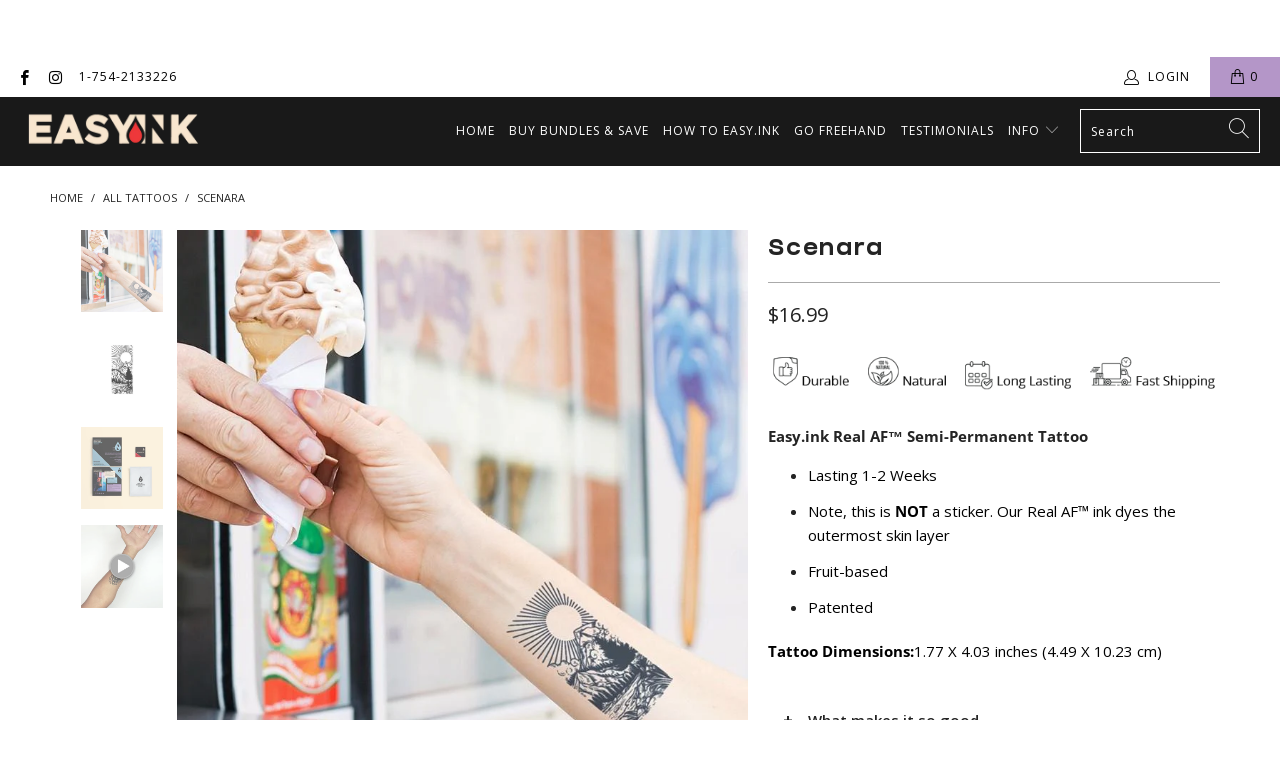

--- FILE ---
content_type: text/html; charset=utf-8
request_url: https://easy.ink/products/scenara
body_size: 27038
content:


 <!DOCTYPE html>
<html lang="en"> <head> <meta name="p:domain_verify" content="2357546157a5659e458e70868e7073c9"/> <meta charset="utf-8"> <meta http-equiv="cleartype" content="on"> <meta name="robots" content="index,follow"> <!-- Mobile Specific Metas --> <meta name="HandheldFriendly" content="True"> <meta name="MobileOptimized" content="320"> <meta name="viewport" content="width=device-width,initial-scale=1"> <meta name="theme-color" content="#ffffff"> <meta name="google-site-verification" content="mcSkSzuXiC_fpYZyZbwwZt2FcSFvM01QzwxmdcYDOlw" /> <title>
      Scenara Tattoo - easy.ink™</title> <link rel="preconnect dns-prefetch" href="https://fonts.shopifycdn.com" /> <link rel="preconnect dns-prefetch" href="https://cdn.shopify.com" /> <link rel="preconnect dns-prefetch" href="https://v.shopify.com" /> <link rel="preconnect dns-prefetch" href="https://cdn.shopifycloud.com" /> <link rel="stylesheet" href="https://cdnjs.cloudflare.com/ajax/libs/fancybox/3.5.6/jquery.fancybox.css"> <!-- Stylesheets for Turbo "6.1.2" --> <link href="//easy.ink/cdn/shop/t/57/assets/styles.css?v=20141099440240268581754510503" rel="stylesheet" type="text/css" media="all" /> <script>
      window.lazySizesConfig = window.lazySizesConfig || {};

      lazySizesConfig.expand = 300;
      lazySizesConfig.loadHidden = false;

      /*! lazysizes - v5.2.2 - bgset plugin */
      !function(e,t){var a=function(){t(e.lazySizes),e.removeEventListener("lazyunveilread",a,!0)};t=t.bind(null,e,e.document),"object"==typeof module&&module.exports?t(require("lazysizes")):"function"==typeof define&&define.amd?define(["lazysizes"],t):e.lazySizes?a():e.addEventListener("lazyunveilread",a,!0)}(window,function(e,z,g){"use strict";var c,y,b,f,i,s,n,v,m;e.addEventListener&&(c=g.cfg,y=/\s+/g,b=/\s*\|\s+|\s+\|\s*/g,f=/^(.+?)(?:\s+\[\s*(.+?)\s*\])(?:\s+\[\s*(.+?)\s*\])?$/,i=/^\s*\(*\s*type\s*:\s*(.+?)\s*\)*\s*$/,s=/\(|\)|'/,n={contain:1,cover:1},v=function(e,t){var a;t&&((a=t.match(i))&&a[1]?e.setAttribute("type",a[1]):e.setAttribute("media",c.customMedia[t]||t))},m=function(e){var t,a,i,r;e.target._lazybgset&&(a=(t=e.target)._lazybgset,(i=t.currentSrc||t.src)&&((r=g.fire(a,"bgsetproxy",{src:i,useSrc:s.test(i)?JSON.stringify(i):i})).defaultPrevented||(a.style.backgroundImage="url("+r.detail.useSrc+")")),t._lazybgsetLoading&&(g.fire(a,"_lazyloaded",{},!1,!0),delete t._lazybgsetLoading))},addEventListener("lazybeforeunveil",function(e){var t,a,i,r,s,n,l,d,o,u;!e.defaultPrevented&&(t=e.target.getAttribute("data-bgset"))&&(o=e.target,(u=z.createElement("img")).alt="",u._lazybgsetLoading=!0,e.detail.firesLoad=!0,a=t,i=o,r=u,s=z.createElement("picture"),n=i.getAttribute(c.sizesAttr),l=i.getAttribute("data-ratio"),d=i.getAttribute("data-optimumx"),i._lazybgset&&i._lazybgset.parentNode==i&&i.removeChild(i._lazybgset),Object.defineProperty(r,"_lazybgset",{value:i,writable:!0}),Object.defineProperty(i,"_lazybgset",{value:s,writable:!0}),a=a.replace(y," ").split(b),s.style.display="none",r.className=c.lazyClass,1!=a.length||n||(n="auto"),a.forEach(function(e){var t,a=z.createElement("source");n&&"auto"!=n&&a.setAttribute("sizes",n),(t=e.match(f))?(a.setAttribute(c.srcsetAttr,t[1]),v(a,t[2]),v(a,t[3])):a.setAttribute(c.srcsetAttr,e),s.appendChild(a)}),n&&(r.setAttribute(c.sizesAttr,n),i.removeAttribute(c.sizesAttr),i.removeAttribute("sizes")),d&&r.setAttribute("data-optimumx",d),l&&r.setAttribute("data-ratio",l),s.appendChild(r),i.appendChild(s),setTimeout(function(){g.loader.unveil(u),g.rAF(function(){g.fire(u,"_lazyloaded",{},!0,!0),u.complete&&m({target:u})})}))}),z.addEventListener("load",m,!0),e.addEventListener("lazybeforesizes",function(e){var t,a,i,r;e.detail.instance==g&&e.target._lazybgset&&e.detail.dataAttr&&(t=e.target._lazybgset,i=t,r=(getComputedStyle(i)||{getPropertyValue:function(){}}).getPropertyValue("background-size"),!n[r]&&n[i.style.backgroundSize]&&(r=i.style.backgroundSize),n[a=r]&&(e.target._lazysizesParentFit=a,g.rAF(function(){e.target.setAttribute("data-parent-fit",a),e.target._lazysizesParentFit&&delete e.target._lazysizesParentFit})))},!0),z.documentElement.addEventListener("lazybeforesizes",function(e){var t,a;!e.defaultPrevented&&e.target._lazybgset&&e.detail.instance==g&&(e.detail.width=(t=e.target._lazybgset,a=g.gW(t,t.parentNode),(!t._lazysizesWidth||a>t._lazysizesWidth)&&(t._lazysizesWidth=a),t._lazysizesWidth))}))});

      /*! lazysizes - v5.2.2 */
      !function(e){var t=function(u,D,f){"use strict";var k,H;if(function(){var e;var t={lazyClass:"lazyload",loadedClass:"lazyloaded",loadingClass:"lazyloading",preloadClass:"lazypreload",errorClass:"lazyerror",autosizesClass:"lazyautosizes",srcAttr:"data-src",srcsetAttr:"data-srcset",sizesAttr:"data-sizes",minSize:40,customMedia:{},init:true,expFactor:1.5,hFac:.8,loadMode:2,loadHidden:true,ricTimeout:0,throttleDelay:125};H=u.lazySizesConfig||u.lazysizesConfig||{};for(e in t){if(!(e in H)){H[e]=t[e]}}}(),!D||!D.getElementsByClassName){return{init:function(){},cfg:H,noSupport:true}}var O=D.documentElement,a=u.HTMLPictureElement,P="addEventListener",$="getAttribute",q=u[P].bind(u),I=u.setTimeout,U=u.requestAnimationFrame||I,l=u.requestIdleCallback,j=/^picture$/i,r=["load","error","lazyincluded","_lazyloaded"],i={},G=Array.prototype.forEach,J=function(e,t){if(!i[t]){i[t]=new RegExp("(\\s|^)"+t+"(\\s|$)")}return i[t].test(e[$]("class")||"")&&i[t]},K=function(e,t){if(!J(e,t)){e.setAttribute("class",(e[$]("class")||"").trim()+" "+t)}},Q=function(e,t){var i;if(i=J(e,t)){e.setAttribute("class",(e[$]("class")||"").replace(i," "))}},V=function(t,i,e){var a=e?P:"removeEventListener";if(e){V(t,i)}r.forEach(function(e){t[a](e,i)})},X=function(e,t,i,a,r){var n=D.createEvent("Event");if(!i){i={}}i.instance=k;n.initEvent(t,!a,!r);n.detail=i;e.dispatchEvent(n);return n},Y=function(e,t){var i;if(!a&&(i=u.picturefill||H.pf)){if(t&&t.src&&!e[$]("srcset")){e.setAttribute("srcset",t.src)}i({reevaluate:true,elements:[e]})}else if(t&&t.src){e.src=t.src}},Z=function(e,t){return(getComputedStyle(e,null)||{})[t]},s=function(e,t,i){i=i||e.offsetWidth;while(i<H.minSize&&t&&!e._lazysizesWidth){i=t.offsetWidth;t=t.parentNode}return i},ee=function(){var i,a;var t=[];var r=[];var n=t;var s=function(){var e=n;n=t.length?r:t;i=true;a=false;while(e.length){e.shift()()}i=false};var e=function(e,t){if(i&&!t){e.apply(this,arguments)}else{n.push(e);if(!a){a=true;(D.hidden?I:U)(s)}}};e._lsFlush=s;return e}(),te=function(i,e){return e?function(){ee(i)}:function(){var e=this;var t=arguments;ee(function(){i.apply(e,t)})}},ie=function(e){var i;var a=0;var r=H.throttleDelay;var n=H.ricTimeout;var t=function(){i=false;a=f.now();e()};var s=l&&n>49?function(){l(t,{timeout:n});if(n!==H.ricTimeout){n=H.ricTimeout}}:te(function(){I(t)},true);return function(e){var t;if(e=e===true){n=33}if(i){return}i=true;t=r-(f.now()-a);if(t<0){t=0}if(e||t<9){s()}else{I(s,t)}}},ae=function(e){var t,i;var a=99;var r=function(){t=null;e()};var n=function(){var e=f.now()-i;if(e<a){I(n,a-e)}else{(l||r)(r)}};return function(){i=f.now();if(!t){t=I(n,a)}}},e=function(){var v,m,c,h,e;var y,z,g,p,C,b,A;var n=/^img$/i;var d=/^iframe$/i;var E="onscroll"in u&&!/(gle|ing)bot/.test(navigator.userAgent);var _=0;var w=0;var N=0;var M=-1;var x=function(e){N--;if(!e||N<0||!e.target){N=0}};var W=function(e){if(A==null){A=Z(D.body,"visibility")=="hidden"}return A||!(Z(e.parentNode,"visibility")=="hidden"&&Z(e,"visibility")=="hidden")};var S=function(e,t){var i;var a=e;var r=W(e);g-=t;b+=t;p-=t;C+=t;while(r&&(a=a.offsetParent)&&a!=D.body&&a!=O){r=(Z(a,"opacity")||1)>0;if(r&&Z(a,"overflow")!="visible"){i=a.getBoundingClientRect();r=C>i.left&&p<i.right&&b>i.top-1&&g<i.bottom+1}}return r};var t=function(){var e,t,i,a,r,n,s,l,o,u,f,c;var d=k.elements;if((h=H.loadMode)&&N<8&&(e=d.length)){t=0;M++;for(;t<e;t++){if(!d[t]||d[t]._lazyRace){continue}if(!E||k.prematureUnveil&&k.prematureUnveil(d[t])){R(d[t]);continue}if(!(l=d[t][$]("data-expand"))||!(n=l*1)){n=w}if(!u){u=!H.expand||H.expand<1?O.clientHeight>500&&O.clientWidth>500?500:370:H.expand;k._defEx=u;f=u*H.expFactor;c=H.hFac;A=null;if(w<f&&N<1&&M>2&&h>2&&!D.hidden){w=f;M=0}else if(h>1&&M>1&&N<6){w=u}else{w=_}}if(o!==n){y=innerWidth+n*c;z=innerHeight+n;s=n*-1;o=n}i=d[t].getBoundingClientRect();if((b=i.bottom)>=s&&(g=i.top)<=z&&(C=i.right)>=s*c&&(p=i.left)<=y&&(b||C||p||g)&&(H.loadHidden||W(d[t]))&&(m&&N<3&&!l&&(h<3||M<4)||S(d[t],n))){R(d[t]);r=true;if(N>9){break}}else if(!r&&m&&!a&&N<4&&M<4&&h>2&&(v[0]||H.preloadAfterLoad)&&(v[0]||!l&&(b||C||p||g||d[t][$](H.sizesAttr)!="auto"))){a=v[0]||d[t]}}if(a&&!r){R(a)}}};var i=ie(t);var B=function(e){var t=e.target;if(t._lazyCache){delete t._lazyCache;return}x(e);K(t,H.loadedClass);Q(t,H.loadingClass);V(t,L);X(t,"lazyloaded")};var a=te(B);var L=function(e){a({target:e.target})};var T=function(t,i){try{t.contentWindow.location.replace(i)}catch(e){t.src=i}};var F=function(e){var t;var i=e[$](H.srcsetAttr);if(t=H.customMedia[e[$]("data-media")||e[$]("media")]){e.setAttribute("media",t)}if(i){e.setAttribute("srcset",i)}};var s=te(function(t,e,i,a,r){var n,s,l,o,u,f;if(!(u=X(t,"lazybeforeunveil",e)).defaultPrevented){if(a){if(i){K(t,H.autosizesClass)}else{t.setAttribute("sizes",a)}}s=t[$](H.srcsetAttr);n=t[$](H.srcAttr);if(r){l=t.parentNode;o=l&&j.test(l.nodeName||"")}f=e.firesLoad||"src"in t&&(s||n||o);u={target:t};K(t,H.loadingClass);if(f){clearTimeout(c);c=I(x,2500);V(t,L,true)}if(o){G.call(l.getElementsByTagName("source"),F)}if(s){t.setAttribute("srcset",s)}else if(n&&!o){if(d.test(t.nodeName)){T(t,n)}else{t.src=n}}if(r&&(s||o)){Y(t,{src:n})}}if(t._lazyRace){delete t._lazyRace}Q(t,H.lazyClass);ee(function(){var e=t.complete&&t.naturalWidth>1;if(!f||e){if(e){K(t,"ls-is-cached")}B(u);t._lazyCache=true;I(function(){if("_lazyCache"in t){delete t._lazyCache}},9)}if(t.loading=="lazy"){N--}},true)});var R=function(e){if(e._lazyRace){return}var t;var i=n.test(e.nodeName);var a=i&&(e[$](H.sizesAttr)||e[$]("sizes"));var r=a=="auto";if((r||!m)&&i&&(e[$]("src")||e.srcset)&&!e.complete&&!J(e,H.errorClass)&&J(e,H.lazyClass)){return}t=X(e,"lazyunveilread").detail;if(r){re.updateElem(e,true,e.offsetWidth)}e._lazyRace=true;N++;s(e,t,r,a,i)};var r=ae(function(){H.loadMode=3;i()});var l=function(){if(H.loadMode==3){H.loadMode=2}r()};var o=function(){if(m){return}if(f.now()-e<999){I(o,999);return}m=true;H.loadMode=3;i();q("scroll",l,true)};return{_:function(){e=f.now();k.elements=D.getElementsByClassName(H.lazyClass);v=D.getElementsByClassName(H.lazyClass+" "+H.preloadClass);q("scroll",i,true);q("resize",i,true);q("pageshow",function(e){if(e.persisted){var t=D.querySelectorAll("."+H.loadingClass);if(t.length&&t.forEach){U(function(){t.forEach(function(e){if(e.complete){R(e)}})})}}});if(u.MutationObserver){new MutationObserver(i).observe(O,{childList:true,subtree:true,attributes:true})}else{O[P]("DOMNodeInserted",i,true);O[P]("DOMAttrModified",i,true);setInterval(i,999)}q("hashchange",i,true);["focus","mouseover","click","load","transitionend","animationend"].forEach(function(e){D[P](e,i,true)});if(/d$|^c/.test(D.readyState)){o()}else{q("load",o);D[P]("DOMContentLoaded",i);I(o,2e4)}if(k.elements.length){t();ee._lsFlush()}else{i()}},checkElems:i,unveil:R,_aLSL:l}}(),re=function(){var i;var n=te(function(e,t,i,a){var r,n,s;e._lazysizesWidth=a;a+="px";e.setAttribute("sizes",a);if(j.test(t.nodeName||"")){r=t.getElementsByTagName("source");for(n=0,s=r.length;n<s;n++){r[n].setAttribute("sizes",a)}}if(!i.detail.dataAttr){Y(e,i.detail)}});var a=function(e,t,i){var a;var r=e.parentNode;if(r){i=s(e,r,i);a=X(e,"lazybeforesizes",{width:i,dataAttr:!!t});if(!a.defaultPrevented){i=a.detail.width;if(i&&i!==e._lazysizesWidth){n(e,r,a,i)}}}};var e=function(){var e;var t=i.length;if(t){e=0;for(;e<t;e++){a(i[e])}}};var t=ae(e);return{_:function(){i=D.getElementsByClassName(H.autosizesClass);q("resize",t)},checkElems:t,updateElem:a}}(),t=function(){if(!t.i&&D.getElementsByClassName){t.i=true;re._();e._()}};return I(function(){H.init&&t()}),k={cfg:H,autoSizer:re,loader:e,init:t,uP:Y,aC:K,rC:Q,hC:J,fire:X,gW:s,rAF:ee}}(e,e.document,Date);e.lazySizes=t,"object"==typeof module&&module.exports&&(module.exports=t)}("undefined"!=typeof window?window:{});</script> <meta name="description" content="Scenara By Easy.ink™ Temporary Tattoos For Adults | Realistic, Natural, Waterproof &amp; Doesn&#39;t Peel Off - Nature, landscape with river mountains, tree and bright sun" /> <link rel="shortcut icon" type="image/x-icon" href="//easy.ink/cdn/shop/files/favicon-32x32_180x180.png?v=1617726225"> <link rel="apple-touch-icon" href="//easy.ink/cdn/shop/files/favicon-32x32_180x180.png?v=1617726225"/> <link rel="apple-touch-icon" sizes="57x57" href="//easy.ink/cdn/shop/files/favicon-32x32_57x57.png?v=1617726225"/> <link rel="apple-touch-icon" sizes="60x60" href="//easy.ink/cdn/shop/files/favicon-32x32_60x60.png?v=1617726225"/> <link rel="apple-touch-icon" sizes="72x72" href="//easy.ink/cdn/shop/files/favicon-32x32_72x72.png?v=1617726225"/> <link rel="apple-touch-icon" sizes="76x76" href="//easy.ink/cdn/shop/files/favicon-32x32_76x76.png?v=1617726225"/> <link rel="apple-touch-icon" sizes="114x114" href="//easy.ink/cdn/shop/files/favicon-32x32_114x114.png?v=1617726225"/> <link rel="apple-touch-icon" sizes="180x180" href="//easy.ink/cdn/shop/files/favicon-32x32_180x180.png?v=1617726225"/> <link rel="apple-touch-icon" sizes="228x228" href="//easy.ink/cdn/shop/files/favicon-32x32_228x228.png?v=1617726225"/> <link rel="canonical" href="https://easy.ink/products/scenara" /> <script>window.performance && window.performance.mark && window.performance.mark('shopify.content_for_header.start');</script><meta name="google-site-verification" content="Ns0vzMd2TsuUrYOsqryUkUPxYTAm2H7CJO5_PrpTZ44">
<meta id="shopify-digital-wallet" name="shopify-digital-wallet" content="/22350837/digital_wallets/dialog">
<meta name="shopify-checkout-api-token" content="767dbbeffa15fcc52e74b9e98b34067e">
<meta id="in-context-paypal-metadata" data-shop-id="22350837" data-venmo-supported="false" data-environment="production" data-locale="en_US" data-paypal-v4="true" data-currency="USD">
<link rel="alternate" type="application/json+oembed" href="https://easy.ink/products/scenara.oembed">
<script async="async" src="/checkouts/internal/preloads.js?locale=en-US"></script>
<link rel="preconnect" href="https://shop.app" crossorigin="anonymous">
<script async="async" src="https://shop.app/checkouts/internal/preloads.js?locale=en-US&shop_id=22350837" crossorigin="anonymous"></script>
<script id="apple-pay-shop-capabilities" type="application/json">{"shopId":22350837,"countryCode":"US","currencyCode":"USD","merchantCapabilities":["supports3DS"],"merchantId":"gid:\/\/shopify\/Shop\/22350837","merchantName":"easy.ink™","requiredBillingContactFields":["postalAddress","email","phone"],"requiredShippingContactFields":["postalAddress","email","phone"],"shippingType":"shipping","supportedNetworks":["visa","masterCard","amex","discover","elo","jcb"],"total":{"type":"pending","label":"easy.ink™","amount":"1.00"},"shopifyPaymentsEnabled":true,"supportsSubscriptions":true}</script>
<script id="shopify-features" type="application/json">{"accessToken":"767dbbeffa15fcc52e74b9e98b34067e","betas":["rich-media-storefront-analytics"],"domain":"easy.ink","predictiveSearch":true,"shopId":22350837,"locale":"en"}</script>
<script>var Shopify = Shopify || {};
Shopify.shop = "easyinktattoo.myshopify.com";
Shopify.locale = "en";
Shopify.currency = {"active":"USD","rate":"1.0"};
Shopify.country = "US";
Shopify.theme = {"name":"[pxu] Easy.ink Real AF INK 2021 - PDP v1.0","id":125088464961,"schema_name":"Turbo","schema_version":"6.1.2","theme_store_id":null,"role":"main"};
Shopify.theme.handle = "null";
Shopify.theme.style = {"id":null,"handle":null};
Shopify.cdnHost = "easy.ink/cdn";
Shopify.routes = Shopify.routes || {};
Shopify.routes.root = "/";</script>
<script type="module">!function(o){(o.Shopify=o.Shopify||{}).modules=!0}(window);</script>
<script>!function(o){function n(){var o=[];function n(){o.push(Array.prototype.slice.apply(arguments))}return n.q=o,n}var t=o.Shopify=o.Shopify||{};t.loadFeatures=n(),t.autoloadFeatures=n()}(window);</script>
<script>
  window.ShopifyPay = window.ShopifyPay || {};
  window.ShopifyPay.apiHost = "shop.app\/pay";
  window.ShopifyPay.redirectState = null;
</script>
<script id="shop-js-analytics" type="application/json">{"pageType":"product"}</script>
<script defer="defer" async type="module" src="//easy.ink/cdn/shopifycloud/shop-js/modules/v2/client.init-shop-cart-sync_dlpDe4U9.en.esm.js"></script>
<script defer="defer" async type="module" src="//easy.ink/cdn/shopifycloud/shop-js/modules/v2/chunk.common_FunKbpTJ.esm.js"></script>
<script type="module">
  await import("//easy.ink/cdn/shopifycloud/shop-js/modules/v2/client.init-shop-cart-sync_dlpDe4U9.en.esm.js");
await import("//easy.ink/cdn/shopifycloud/shop-js/modules/v2/chunk.common_FunKbpTJ.esm.js");

  window.Shopify.SignInWithShop?.initShopCartSync?.({"fedCMEnabled":true,"windoidEnabled":true});

</script>
<script>
  window.Shopify = window.Shopify || {};
  if (!window.Shopify.featureAssets) window.Shopify.featureAssets = {};
  window.Shopify.featureAssets['shop-js'] = {"shop-cart-sync":["modules/v2/client.shop-cart-sync_DIWHqfTk.en.esm.js","modules/v2/chunk.common_FunKbpTJ.esm.js"],"init-fed-cm":["modules/v2/client.init-fed-cm_CmNkGb1A.en.esm.js","modules/v2/chunk.common_FunKbpTJ.esm.js"],"shop-button":["modules/v2/client.shop-button_Dpfxl9vG.en.esm.js","modules/v2/chunk.common_FunKbpTJ.esm.js"],"shop-cash-offers":["modules/v2/client.shop-cash-offers_CtPYbIPM.en.esm.js","modules/v2/chunk.common_FunKbpTJ.esm.js","modules/v2/chunk.modal_n1zSoh3t.esm.js"],"init-windoid":["modules/v2/client.init-windoid_V_O5I0mt.en.esm.js","modules/v2/chunk.common_FunKbpTJ.esm.js"],"shop-toast-manager":["modules/v2/client.shop-toast-manager_p8J9W8kY.en.esm.js","modules/v2/chunk.common_FunKbpTJ.esm.js"],"init-shop-email-lookup-coordinator":["modules/v2/client.init-shop-email-lookup-coordinator_DUdFDmvK.en.esm.js","modules/v2/chunk.common_FunKbpTJ.esm.js"],"init-shop-cart-sync":["modules/v2/client.init-shop-cart-sync_dlpDe4U9.en.esm.js","modules/v2/chunk.common_FunKbpTJ.esm.js"],"pay-button":["modules/v2/client.pay-button_x_P2fRzB.en.esm.js","modules/v2/chunk.common_FunKbpTJ.esm.js"],"shop-login-button":["modules/v2/client.shop-login-button_C3-NmE42.en.esm.js","modules/v2/chunk.common_FunKbpTJ.esm.js","modules/v2/chunk.modal_n1zSoh3t.esm.js"],"avatar":["modules/v2/client.avatar_BTnouDA3.en.esm.js"],"init-shop-for-new-customer-accounts":["modules/v2/client.init-shop-for-new-customer-accounts_aeWumpsw.en.esm.js","modules/v2/client.shop-login-button_C3-NmE42.en.esm.js","modules/v2/chunk.common_FunKbpTJ.esm.js","modules/v2/chunk.modal_n1zSoh3t.esm.js"],"init-customer-accounts-sign-up":["modules/v2/client.init-customer-accounts-sign-up_CRLhpYdY.en.esm.js","modules/v2/client.shop-login-button_C3-NmE42.en.esm.js","modules/v2/chunk.common_FunKbpTJ.esm.js","modules/v2/chunk.modal_n1zSoh3t.esm.js"],"checkout-modal":["modules/v2/client.checkout-modal_EOl6FxyC.en.esm.js","modules/v2/chunk.common_FunKbpTJ.esm.js","modules/v2/chunk.modal_n1zSoh3t.esm.js"],"init-customer-accounts":["modules/v2/client.init-customer-accounts_BkuyBVsz.en.esm.js","modules/v2/client.shop-login-button_C3-NmE42.en.esm.js","modules/v2/chunk.common_FunKbpTJ.esm.js","modules/v2/chunk.modal_n1zSoh3t.esm.js"],"shop-follow-button":["modules/v2/client.shop-follow-button_DDNA7Aw9.en.esm.js","modules/v2/chunk.common_FunKbpTJ.esm.js","modules/v2/chunk.modal_n1zSoh3t.esm.js"],"lead-capture":["modules/v2/client.lead-capture_LZVhB0lN.en.esm.js","modules/v2/chunk.common_FunKbpTJ.esm.js","modules/v2/chunk.modal_n1zSoh3t.esm.js"],"shop-login":["modules/v2/client.shop-login_D4d_T_FR.en.esm.js","modules/v2/chunk.common_FunKbpTJ.esm.js","modules/v2/chunk.modal_n1zSoh3t.esm.js"],"payment-terms":["modules/v2/client.payment-terms_g-geHK5T.en.esm.js","modules/v2/chunk.common_FunKbpTJ.esm.js","modules/v2/chunk.modal_n1zSoh3t.esm.js"]};
</script>
<script>(function() {
  var isLoaded = false;
  function asyncLoad() {
    if (isLoaded) return;
    isLoaded = true;
    var urls = ["https:\/\/loox.io\/widget\/3g8cN6oVkt\/loox.1708401450238.js?shop=easyinktattoo.myshopify.com","https:\/\/shopify-widget.route.com\/shopify.widget.js?shop=easyinktattoo.myshopify.com","https:\/\/d1639lhkj5l89m.cloudfront.net\/js\/storefront\/uppromote.js?shop=easyinktattoo.myshopify.com","https:\/\/announcement-bar.conversionbear.com\/script?app=announcement-bar\u0026shop=easyinktattoo.myshopify.com"];
    for (var i = 0; i <urls.length; i++) {
      var s = document.createElement('script');
      s.type = 'text/javascript';
      s.async = true;
      s.src = urls[i];
      var x = document.getElementsByTagName('script')[0];
      x.parentNode.insertBefore(s, x);
    }
  };
  if(window.attachEvent) {
    window.attachEvent('onload', asyncLoad);
  } else {
    window.addEventListener('load', asyncLoad, false);
  }
})();</script>
<script id="__st">var __st={"a":22350837,"offset":-18000,"reqid":"040d331a-0741-4353-899c-6570af4597f0-1765477009","pageurl":"easy.ink\/products\/scenara","u":"5087871655e3","p":"product","rtyp":"product","rid":4496663969857};</script>
<script>window.ShopifyPaypalV4VisibilityTracking = true;</script>
<script id="captcha-bootstrap">!function(){'use strict';const t='contact',e='account',n='new_comment',o=[[t,t],['blogs',n],['comments',n],[t,'customer']],c=[[e,'customer_login'],[e,'guest_login'],[e,'recover_customer_password'],[e,'create_customer']],r=t=>t.map((([t,e])=>`form[action*='/${t}']:not([data-nocaptcha='true']) input[name='form_type'][value='${e}']`)).join(','),a=t=>()=>t?[...document.querySelectorAll(t)].map((t=>t.form)):[];function s(){const t=[...o],e=r(t);return a(e)}const i='password',u='form_key',d=['recaptcha-v3-token','g-recaptcha-response','h-captcha-response',i],f=()=>{try{return window.sessionStorage}catch{return}},m='__shopify_v',_=t=>t.elements[u];function p(t,e,n=!1){try{const o=window.sessionStorage,c=JSON.parse(o.getItem(e)),{data:r}=function(t){const{data:e,action:n}=t;return t[m]||n?{data:e,action:n}:{data:t,action:n}}(c);for(const[e,n]of Object.entries(r))t.elements[e]&&(t.elements[e].value=n);n&&o.removeItem(e)}catch(o){console.error('form repopulation failed',{error:o})}}const l='form_type',E='cptcha';function T(t){t.dataset[E]=!0}const w=window,h=w.document,L='Shopify',v='ce_forms',y='captcha';let A=!1;((t,e)=>{const n=(g='f06e6c50-85a8-45c8-87d0-21a2b65856fe',I='https://cdn.shopify.com/shopifycloud/storefront-forms-hcaptcha/ce_storefront_forms_captcha_hcaptcha.v1.5.2.iife.js',D={infoText:'Protected by hCaptcha',privacyText:'Privacy',termsText:'Terms'},(t,e,n)=>{const o=w[L][v],c=o.bindForm;if(c)return c(t,g,e,D).then(n);var r;o.q.push([[t,g,e,D],n]),r=I,A||(h.body.append(Object.assign(h.createElement('script'),{id:'captcha-provider',async:!0,src:r})),A=!0)});var g,I,D;w[L]=w[L]||{},w[L][v]=w[L][v]||{},w[L][v].q=[],w[L][y]=w[L][y]||{},w[L][y].protect=function(t,e){n(t,void 0,e),T(t)},Object.freeze(w[L][y]),function(t,e,n,w,h,L){const[v,y,A,g]=function(t,e,n){const i=e?o:[],u=t?c:[],d=[...i,...u],f=r(d),m=r(i),_=r(d.filter((([t,e])=>n.includes(e))));return[a(f),a(m),a(_),s()]}(w,h,L),I=t=>{const e=t.target;return e instanceof HTMLFormElement?e:e&&e.form},D=t=>v().includes(t);t.addEventListener('submit',(t=>{const e=I(t);if(!e)return;const n=D(e)&&!e.dataset.hcaptchaBound&&!e.dataset.recaptchaBound,o=_(e),c=g().includes(e)&&(!o||!o.value);(n||c)&&t.preventDefault(),c&&!n&&(function(t){try{if(!f())return;!function(t){const e=f();if(!e)return;const n=_(t);if(!n)return;const o=n.value;o&&e.removeItem(o)}(t);const e=Array.from(Array(32),(()=>Math.random().toString(36)[2])).join('');!function(t,e){_(t)||t.append(Object.assign(document.createElement('input'),{type:'hidden',name:u})),t.elements[u].value=e}(t,e),function(t,e){const n=f();if(!n)return;const o=[...t.querySelectorAll(`input[type='${i}']`)].map((({name:t})=>t)),c=[...d,...o],r={};for(const[a,s]of new FormData(t).entries())c.includes(a)||(r[a]=s);n.setItem(e,JSON.stringify({[m]:1,action:t.action,data:r}))}(t,e)}catch(e){console.error('failed to persist form',e)}}(e),e.submit())}));const S=(t,e)=>{t&&!t.dataset[E]&&(n(t,e.some((e=>e===t))),T(t))};for(const o of['focusin','change'])t.addEventListener(o,(t=>{const e=I(t);D(e)&&S(e,y())}));const B=e.get('form_key'),M=e.get(l),P=B&&M;t.addEventListener('DOMContentLoaded',(()=>{const t=y();if(P)for(const e of t)e.elements[l].value===M&&p(e,B);[...new Set([...A(),...v().filter((t=>'true'===t.dataset.shopifyCaptcha))])].forEach((e=>S(e,t)))}))}(h,new URLSearchParams(w.location.search),n,t,e,['guest_login'])})(!0,!0)}();</script>
<script integrity="sha256-52AcMU7V7pcBOXWImdc/TAGTFKeNjmkeM1Pvks/DTgc=" data-source-attribution="shopify.loadfeatures" defer="defer" src="//easy.ink/cdn/shopifycloud/storefront/assets/storefront/load_feature-81c60534.js" crossorigin="anonymous"></script>
<script crossorigin="anonymous" defer="defer" src="//easy.ink/cdn/shopifycloud/storefront/assets/shopify_pay/storefront-65b4c6d7.js?v=20250812"></script>
<script data-source-attribution="shopify.dynamic_checkout.dynamic.init">var Shopify=Shopify||{};Shopify.PaymentButton=Shopify.PaymentButton||{isStorefrontPortableWallets:!0,init:function(){window.Shopify.PaymentButton.init=function(){};var t=document.createElement("script");t.src="https://easy.ink/cdn/shopifycloud/portable-wallets/latest/portable-wallets.en.js",t.type="module",document.head.appendChild(t)}};
</script>
<script data-source-attribution="shopify.dynamic_checkout.buyer_consent">
  function portableWalletsHideBuyerConsent(e){var t=document.getElementById("shopify-buyer-consent"),n=document.getElementById("shopify-subscription-policy-button");t&&n&&(t.classList.add("hidden"),t.setAttribute("aria-hidden","true"),n.removeEventListener("click",e))}function portableWalletsShowBuyerConsent(e){var t=document.getElementById("shopify-buyer-consent"),n=document.getElementById("shopify-subscription-policy-button");t&&n&&(t.classList.remove("hidden"),t.removeAttribute("aria-hidden"),n.addEventListener("click",e))}window.Shopify?.PaymentButton&&(window.Shopify.PaymentButton.hideBuyerConsent=portableWalletsHideBuyerConsent,window.Shopify.PaymentButton.showBuyerConsent=portableWalletsShowBuyerConsent);
</script>
<script data-source-attribution="shopify.dynamic_checkout.cart.bootstrap">document.addEventListener("DOMContentLoaded",(function(){function t(){return document.querySelector("shopify-accelerated-checkout-cart, shopify-accelerated-checkout")}if(t())Shopify.PaymentButton.init();else{new MutationObserver((function(e,n){t()&&(Shopify.PaymentButton.init(),n.disconnect())})).observe(document.body,{childList:!0,subtree:!0})}}));
</script>
<link id="shopify-accelerated-checkout-styles" rel="stylesheet" media="screen" href="https://easy.ink/cdn/shopifycloud/portable-wallets/latest/accelerated-checkout-backwards-compat.css" crossorigin="anonymous">
<style id="shopify-accelerated-checkout-cart">
        #shopify-buyer-consent {
  margin-top: 1em;
  display: inline-block;
  width: 100%;
}

#shopify-buyer-consent.hidden {
  display: none;
}

#shopify-subscription-policy-button {
  background: none;
  border: none;
  padding: 0;
  text-decoration: underline;
  font-size: inherit;
  cursor: pointer;
}

#shopify-subscription-policy-button::before {
  box-shadow: none;
}

      </style>

<script>window.performance && window.performance.mark && window.performance.mark('shopify.content_for_header.end');</script>

    

<meta name="author" content="easy.ink™">
<meta property="og:url" content="https://easy.ink/products/scenara">
<meta property="og:site_name" content="easy.ink™"> <meta property="og:type" content="product"> <meta property="og:title" content="Scenara"> <meta property="og:image" content="https://easy.ink/cdn/shop/products/Scenara_Re_600x.jpg?v=1590605665"> <meta property="og:image:secure_url" content="https://easy.ink/cdn/shop/products/Scenara_Re_600x.jpg?v=1590605665"> <meta property="og:image:width" content="800"> <meta property="og:image:height" content="800"> <meta property="og:image" content="https://easy.ink/cdn/shop/products/Scenara_Ve_600x.jpg?v=1590605665"> <meta property="og:image:secure_url" content="https://easy.ink/cdn/shop/products/Scenara_Ve_600x.jpg?v=1590605665"> <meta property="og:image:width" content="500"> <meta property="og:image:height" content="500"> <meta property="og:image" content="https://easy.ink/cdn/shop/products/Easy.ink.product.display_8bbde681-d0be-4760-81d3-66e8af3b9d11_600x.jpg?v=1618816953"> <meta property="og:image:secure_url" content="https://easy.ink/cdn/shop/products/Easy.ink.product.display_8bbde681-d0be-4760-81d3-66e8af3b9d11_600x.jpg?v=1618816953"> <meta property="og:image:width" content="800"> <meta property="og:image:height" content="800"> <meta property="product:price:amount" content="16.99"> <meta property="product:price:currency" content="USD"> <meta property="og:description" content="Scenara By Easy.ink™ Temporary Tattoos For Adults | Realistic, Natural, Waterproof &amp; Doesn&#39;t Peel Off - Nature, landscape with river mountains, tree and bright sun">




<meta name="twitter:card" content="summary"> <meta name="twitter:title" content="Scenara"> <meta name="twitter:description" content="Easy.ink Real AF™ Semi-Permanent Tattoo Lasting 1-2 Weeks Note, this is NOT a sticker. Our Real AF™ ink dyes the outermost skin layer Fruit-based Patented Tattoo Dimensions: 1.77 X 4.03 inches (4.49 X 10.23 cm) ?What makes it so good - Real AF™ Ink- Waterproof- All-Natural Ingredients- Skin Safe- Vegan- Alcohol-Free- Easy Application- Lasts 1-2 Weeks- Patented- Made in the US|Florida ?What’s Included - Easy.Ink™ Tattoo with Real AF™ Ink- Ink Booster Gel   ?How To Apply   ?Shipping, Exchange and Returns Free shipping on all U.S &amp;amp; Canada ORDERS | Worldwide FREE shipping - orders over $35 We ship our tattoos worldwide from Miami, USA. It takes 1-3 business days to prepare your package. We send all packages with tracking numbers. Once your package is ready for shipping, you will receive its tracking number to your email where you’ll be able"> <meta name="twitter:image" content="https://easy.ink/cdn/shop/products/Scenara_Re_240x.jpg?v=1590605665"> <meta name="twitter:image:width" content="240"> <meta name="twitter:image:height" content="240"> <meta name="twitter:image:alt" content="Scenara"> <link rel="stylesheet" href="https://owlcarousel2.github.io/OwlCarousel2/assets/owlcarousel/assets/owl.carousel.min.css"/> <link rel="stylesheet" href="https://owlcarousel2.github.io/OwlCarousel2/assets/owlcarousel/assets/owl.theme.default.min.css"/> <link href="//easy.ink/cdn/shop/t/57/assets/vc-toggle-switch.css?v=19627822132505970391697447426" rel="stylesheet" type="text/css" media="all" /> <link href="//cdnjs.cloudflare.com/ajax/libs/font-awesome/4.7.0/css/font-awesome.min.css" rel="stylesheet" type="text/css" media="all">
<script>
window.HSSLIDECART = window.HSSLIDECART || {};
window.HSSLIDECART = window.HSSLIDECART || {};
window.HSSLIDECART.shop_url = "easyinktattoo.myshopify.com";
window.HSSLIDECART.apk = "3dbd472577cf9a7d1c58718976a16f58";

window.HSSLIDECART.upsell = { json:[] }
</script>
<script>

window.HSSLIDECART.cart_bar_home_page = { json:[] }
</script>
<script src="//easy.ink/cdn/shop/t/57/assets/hs-sl-upsell.js?v=113384855114960082981697447426" defer></script>
<script src="//easy.ink/cdn/shop/t/57/assets/hs-sl-rewards.js?v=104003053357846808101697447426" defer></script>
<script src="//easy.ink/cdn/shop/t/57/assets/hs-sl-integrations.js?v=139819201591288076441697447426" defer></script>
<script src="//easy.ink/cdn/shop/t/57/assets/hs-sl-swiper.js?v=173349997943008961697447426" defer></script>
<script src="//easy.ink/cdn/shop/t/57/assets/hs-sl-cart.js?v=25761876551099698991697447426" defer></script>
<!-- "snippets/sca-quick-view-init.liquid" was not rendered, the associated app was uninstalled --><script src="https://cdn.shopify.com/extensions/4bff5ccf-ba34-4433-8855-97906549b1e4/forms-2274/assets/shopify-forms-loader.js" type="text/javascript" defer="defer"></script>
<link href="https://monorail-edge.shopifysvc.com" rel="dns-prefetch">
<script>(function(){if ("sendBeacon" in navigator && "performance" in window) {try {var session_token_from_headers = performance.getEntriesByType('navigation')[0].serverTiming.find(x => x.name == '_s').description;} catch {var session_token_from_headers = undefined;}var session_cookie_matches = document.cookie.match(/_shopify_s=([^;]*)/);var session_token_from_cookie = session_cookie_matches && session_cookie_matches.length === 2 ? session_cookie_matches[1] : "";var session_token = session_token_from_headers || session_token_from_cookie || "";function handle_abandonment_event(e) {var entries = performance.getEntries().filter(function(entry) {return /monorail-edge.shopifysvc.com/.test(entry.name);});if (!window.abandonment_tracked && entries.length === 0) {window.abandonment_tracked = true;var currentMs = Date.now();var navigation_start = performance.timing.navigationStart;var payload = {shop_id: 22350837,url: window.location.href,navigation_start,duration: currentMs - navigation_start,session_token,page_type: "product"};window.navigator.sendBeacon("https://monorail-edge.shopifysvc.com/v1/produce", JSON.stringify({schema_id: "online_store_buyer_site_abandonment/1.1",payload: payload,metadata: {event_created_at_ms: currentMs,event_sent_at_ms: currentMs}}));}}window.addEventListener('pagehide', handle_abandonment_event);}}());</script>
<script id="web-pixels-manager-setup">(function e(e,d,r,n,o){if(void 0===o&&(o={}),!Boolean(null===(a=null===(i=window.Shopify)||void 0===i?void 0:i.analytics)||void 0===a?void 0:a.replayQueue)){var i,a;window.Shopify=window.Shopify||{};var t=window.Shopify;t.analytics=t.analytics||{};var s=t.analytics;s.replayQueue=[],s.publish=function(e,d,r){return s.replayQueue.push([e,d,r]),!0};try{self.performance.mark("wpm:start")}catch(e){}var l=function(){var e={modern:/Edge?\/(1{2}[4-9]|1[2-9]\d|[2-9]\d{2}|\d{4,})\.\d+(\.\d+|)|Firefox\/(1{2}[4-9]|1[2-9]\d|[2-9]\d{2}|\d{4,})\.\d+(\.\d+|)|Chrom(ium|e)\/(9{2}|\d{3,})\.\d+(\.\d+|)|(Maci|X1{2}).+ Version\/(15\.\d+|(1[6-9]|[2-9]\d|\d{3,})\.\d+)([,.]\d+|)( \(\w+\)|)( Mobile\/\w+|) Safari\/|Chrome.+OPR\/(9{2}|\d{3,})\.\d+\.\d+|(CPU[ +]OS|iPhone[ +]OS|CPU[ +]iPhone|CPU IPhone OS|CPU iPad OS)[ +]+(15[._]\d+|(1[6-9]|[2-9]\d|\d{3,})[._]\d+)([._]\d+|)|Android:?[ /-](13[3-9]|1[4-9]\d|[2-9]\d{2}|\d{4,})(\.\d+|)(\.\d+|)|Android.+Firefox\/(13[5-9]|1[4-9]\d|[2-9]\d{2}|\d{4,})\.\d+(\.\d+|)|Android.+Chrom(ium|e)\/(13[3-9]|1[4-9]\d|[2-9]\d{2}|\d{4,})\.\d+(\.\d+|)|SamsungBrowser\/([2-9]\d|\d{3,})\.\d+/,legacy:/Edge?\/(1[6-9]|[2-9]\d|\d{3,})\.\d+(\.\d+|)|Firefox\/(5[4-9]|[6-9]\d|\d{3,})\.\d+(\.\d+|)|Chrom(ium|e)\/(5[1-9]|[6-9]\d|\d{3,})\.\d+(\.\d+|)([\d.]+$|.*Safari\/(?![\d.]+ Edge\/[\d.]+$))|(Maci|X1{2}).+ Version\/(10\.\d+|(1[1-9]|[2-9]\d|\d{3,})\.\d+)([,.]\d+|)( \(\w+\)|)( Mobile\/\w+|) Safari\/|Chrome.+OPR\/(3[89]|[4-9]\d|\d{3,})\.\d+\.\d+|(CPU[ +]OS|iPhone[ +]OS|CPU[ +]iPhone|CPU IPhone OS|CPU iPad OS)[ +]+(10[._]\d+|(1[1-9]|[2-9]\d|\d{3,})[._]\d+)([._]\d+|)|Android:?[ /-](13[3-9]|1[4-9]\d|[2-9]\d{2}|\d{4,})(\.\d+|)(\.\d+|)|Mobile Safari.+OPR\/([89]\d|\d{3,})\.\d+\.\d+|Android.+Firefox\/(13[5-9]|1[4-9]\d|[2-9]\d{2}|\d{4,})\.\d+(\.\d+|)|Android.+Chrom(ium|e)\/(13[3-9]|1[4-9]\d|[2-9]\d{2}|\d{4,})\.\d+(\.\d+|)|Android.+(UC? ?Browser|UCWEB|U3)[ /]?(15\.([5-9]|\d{2,})|(1[6-9]|[2-9]\d|\d{3,})\.\d+)\.\d+|SamsungBrowser\/(5\.\d+|([6-9]|\d{2,})\.\d+)|Android.+MQ{2}Browser\/(14(\.(9|\d{2,})|)|(1[5-9]|[2-9]\d|\d{3,})(\.\d+|))(\.\d+|)|K[Aa][Ii]OS\/(3\.\d+|([4-9]|\d{2,})\.\d+)(\.\d+|)/},d=e.modern,r=e.legacy,n=navigator.userAgent;return n.match(d)?"modern":n.match(r)?"legacy":"unknown"}(),u="modern"===l?"modern":"legacy",c=(null!=n?n:{modern:"",legacy:""})[u],f=function(e){return[e.baseUrl,"/wpm","/b",e.hashVersion,"modern"===e.buildTarget?"m":"l",".js"].join("")}({baseUrl:d,hashVersion:r,buildTarget:u}),m=function(e){var d=e.version,r=e.bundleTarget,n=e.surface,o=e.pageUrl,i=e.monorailEndpoint;return{emit:function(e){var a=e.status,t=e.errorMsg,s=(new Date).getTime(),l=JSON.stringify({metadata:{event_sent_at_ms:s},events:[{schema_id:"web_pixels_manager_load/3.1",payload:{version:d,bundle_target:r,page_url:o,status:a,surface:n,error_msg:t},metadata:{event_created_at_ms:s}}]});if(!i)return console&&console.warn&&console.warn("[Web Pixels Manager] No Monorail endpoint provided, skipping logging."),!1;try{return self.navigator.sendBeacon.bind(self.navigator)(i,l)}catch(e){}var u=new XMLHttpRequest;try{return u.open("POST",i,!0),u.setRequestHeader("Content-Type","text/plain"),u.send(l),!0}catch(e){return console&&console.warn&&console.warn("[Web Pixels Manager] Got an unhandled error while logging to Monorail."),!1}}}}({version:r,bundleTarget:l,surface:e.surface,pageUrl:self.location.href,monorailEndpoint:e.monorailEndpoint});try{o.browserTarget=l,function(e){var d=e.src,r=e.async,n=void 0===r||r,o=e.onload,i=e.onerror,a=e.sri,t=e.scriptDataAttributes,s=void 0===t?{}:t,l=document.createElement("script"),u=document.querySelector("head"),c=document.querySelector("body");if(l.async=n,l.src=d,a&&(l.integrity=a,l.crossOrigin="anonymous"),s)for(var f in s)if(Object.prototype.hasOwnProperty.call(s,f))try{l.dataset[f]=s[f]}catch(e){}if(o&&l.addEventListener("load",o),i&&l.addEventListener("error",i),u)u.appendChild(l);else{if(!c)throw new Error("Did not find a head or body element to append the script");c.appendChild(l)}}({src:f,async:!0,onload:function(){if(!function(){var e,d;return Boolean(null===(d=null===(e=window.Shopify)||void 0===e?void 0:e.analytics)||void 0===d?void 0:d.initialized)}()){var d=window.webPixelsManager.init(e)||void 0;if(d){var r=window.Shopify.analytics;r.replayQueue.forEach((function(e){var r=e[0],n=e[1],o=e[2];d.publishCustomEvent(r,n,o)})),r.replayQueue=[],r.publish=d.publishCustomEvent,r.visitor=d.visitor,r.initialized=!0}}},onerror:function(){return m.emit({status:"failed",errorMsg:"".concat(f," has failed to load")})},sri:function(e){var d=/^sha384-[A-Za-z0-9+/=]+$/;return"string"==typeof e&&d.test(e)}(c)?c:"",scriptDataAttributes:o}),m.emit({status:"loading"})}catch(e){m.emit({status:"failed",errorMsg:(null==e?void 0:e.message)||"Unknown error"})}}})({shopId: 22350837,storefrontBaseUrl: "https://easy.ink",extensionsBaseUrl: "https://extensions.shopifycdn.com/cdn/shopifycloud/web-pixels-manager",monorailEndpoint: "https://monorail-edge.shopifysvc.com/unstable/produce_batch",surface: "storefront-renderer",enabledBetaFlags: ["2dca8a86"],webPixelsConfigList: [{"id":"370671681","configuration":"{\"pixelCode\":\"CR4AG3BC77U1KBTNNUM0\"}","eventPayloadVersion":"v1","runtimeContext":"STRICT","scriptVersion":"22e92c2ad45662f435e4801458fb78cc","type":"APP","apiClientId":4383523,"privacyPurposes":["ANALYTICS","MARKETING","SALE_OF_DATA"],"dataSharingAdjustments":{"protectedCustomerApprovalScopes":["read_customer_address","read_customer_email","read_customer_name","read_customer_personal_data","read_customer_phone"]}},{"id":"356941889","configuration":"{\"config\":\"{\\\"pixel_id\\\":\\\"G-YN8K0DF70M\\\",\\\"target_country\\\":\\\"US\\\",\\\"gtag_events\\\":[{\\\"type\\\":\\\"purchase\\\",\\\"action_label\\\":\\\"G-YN8K0DF70M\\\"},{\\\"type\\\":\\\"page_view\\\",\\\"action_label\\\":\\\"G-YN8K0DF70M\\\"},{\\\"type\\\":\\\"view_item\\\",\\\"action_label\\\":\\\"G-YN8K0DF70M\\\"},{\\\"type\\\":\\\"search\\\",\\\"action_label\\\":\\\"G-YN8K0DF70M\\\"},{\\\"type\\\":\\\"add_to_cart\\\",\\\"action_label\\\":\\\"G-YN8K0DF70M\\\"},{\\\"type\\\":\\\"begin_checkout\\\",\\\"action_label\\\":\\\"G-YN8K0DF70M\\\"},{\\\"type\\\":\\\"add_payment_info\\\",\\\"action_label\\\":\\\"G-YN8K0DF70M\\\"}],\\\"enable_monitoring_mode\\\":false}\"}","eventPayloadVersion":"v1","runtimeContext":"OPEN","scriptVersion":"b2a88bafab3e21179ed38636efcd8a93","type":"APP","apiClientId":1780363,"privacyPurposes":[],"dataSharingAdjustments":{"protectedCustomerApprovalScopes":["read_customer_address","read_customer_email","read_customer_name","read_customer_personal_data","read_customer_phone"]}},{"id":"309919809","configuration":"{\"tagID\":\"2612852901245\"}","eventPayloadVersion":"v1","runtimeContext":"STRICT","scriptVersion":"18031546ee651571ed29edbe71a3550b","type":"APP","apiClientId":3009811,"privacyPurposes":["ANALYTICS","MARKETING","SALE_OF_DATA"],"dataSharingAdjustments":{"protectedCustomerApprovalScopes":["read_customer_address","read_customer_email","read_customer_name","read_customer_personal_data","read_customer_phone"]}},{"id":"100663361","configuration":"{\"shopId\":\"152937\",\"env\":\"production\",\"metaData\":\"[]\"}","eventPayloadVersion":"v1","runtimeContext":"STRICT","scriptVersion":"8d66693467ae22fde77e6492bbd9d17a","type":"APP","apiClientId":2773553,"privacyPurposes":[],"dataSharingAdjustments":{"protectedCustomerApprovalScopes":["read_customer_address","read_customer_email","read_customer_name","read_customer_personal_data","read_customer_phone"]}},{"id":"shopify-app-pixel","configuration":"{}","eventPayloadVersion":"v1","runtimeContext":"STRICT","scriptVersion":"0450","apiClientId":"shopify-pixel","type":"APP","privacyPurposes":["ANALYTICS","MARKETING"]},{"id":"shopify-custom-pixel","eventPayloadVersion":"v1","runtimeContext":"LAX","scriptVersion":"0450","apiClientId":"shopify-pixel","type":"CUSTOM","privacyPurposes":["ANALYTICS","MARKETING"]}],isMerchantRequest: false,initData: {"shop":{"name":"easy.ink™","paymentSettings":{"currencyCode":"USD"},"myshopifyDomain":"easyinktattoo.myshopify.com","countryCode":"US","storefrontUrl":"https:\/\/easy.ink"},"customer":null,"cart":null,"checkout":null,"productVariants":[{"price":{"amount":16.99,"currencyCode":"USD"},"product":{"title":"Scenara","vendor":"easy.ink","id":"4496663969857","untranslatedTitle":"Scenara","url":"\/products\/scenara","type":""},"id":"31929221578817","image":{"src":"\/\/easy.ink\/cdn\/shop\/products\/Scenara_Re.jpg?v=1590605665"},"sku":"TAT1437EZ66","title":"Default Title","untranslatedTitle":"Default Title"}],"purchasingCompany":null},},"https://easy.ink/cdn","ae1676cfwd2530674p4253c800m34e853cb",{"modern":"","legacy":""},{"shopId":"22350837","storefrontBaseUrl":"https:\/\/easy.ink","extensionBaseUrl":"https:\/\/extensions.shopifycdn.com\/cdn\/shopifycloud\/web-pixels-manager","surface":"storefront-renderer","enabledBetaFlags":"[\"2dca8a86\"]","isMerchantRequest":"false","hashVersion":"ae1676cfwd2530674p4253c800m34e853cb","publish":"custom","events":"[[\"page_viewed\",{}],[\"product_viewed\",{\"productVariant\":{\"price\":{\"amount\":16.99,\"currencyCode\":\"USD\"},\"product\":{\"title\":\"Scenara\",\"vendor\":\"easy.ink\",\"id\":\"4496663969857\",\"untranslatedTitle\":\"Scenara\",\"url\":\"\/products\/scenara\",\"type\":\"\"},\"id\":\"31929221578817\",\"image\":{\"src\":\"\/\/easy.ink\/cdn\/shop\/products\/Scenara_Re.jpg?v=1590605665\"},\"sku\":\"TAT1437EZ66\",\"title\":\"Default Title\",\"untranslatedTitle\":\"Default Title\"}}]]"});</script><script>
  window.ShopifyAnalytics = window.ShopifyAnalytics || {};
  window.ShopifyAnalytics.meta = window.ShopifyAnalytics.meta || {};
  window.ShopifyAnalytics.meta.currency = 'USD';
  var meta = {"product":{"id":4496663969857,"gid":"gid:\/\/shopify\/Product\/4496663969857","vendor":"easy.ink","type":"","variants":[{"id":31929221578817,"price":1699,"name":"Scenara","public_title":null,"sku":"TAT1437EZ66"}],"remote":false},"page":{"pageType":"product","resourceType":"product","resourceId":4496663969857}};
  for (var attr in meta) {
    window.ShopifyAnalytics.meta[attr] = meta[attr];
  }
</script>
<script class="analytics">
  (function () {
    var customDocumentWrite = function(content) {
      var jquery = null;

      if (window.jQuery) {
        jquery = window.jQuery;
      } else if (window.Checkout && window.Checkout.$) {
        jquery = window.Checkout.$;
      }

      if (jquery) {
        jquery('body').append(content);
      }
    };

    var hasLoggedConversion = function(token) {
      if (token) {
        return document.cookie.indexOf('loggedConversion=' + token) !== -1;
      }
      return false;
    }

    var setCookieIfConversion = function(token) {
      if (token) {
        var twoMonthsFromNow = new Date(Date.now());
        twoMonthsFromNow.setMonth(twoMonthsFromNow.getMonth() + 2);

        document.cookie = 'loggedConversion=' + token + '; expires=' + twoMonthsFromNow;
      }
    }

    var trekkie = window.ShopifyAnalytics.lib = window.trekkie = window.trekkie || [];
    if (trekkie.integrations) {
      return;
    }
    trekkie.methods = [
      'identify',
      'page',
      'ready',
      'track',
      'trackForm',
      'trackLink'
    ];
    trekkie.factory = function(method) {
      return function() {
        var args = Array.prototype.slice.call(arguments);
        args.unshift(method);
        trekkie.push(args);
        return trekkie;
      };
    };
    for (var i = 0; i < trekkie.methods.length; i++) {
      var key = trekkie.methods[i];
      trekkie[key] = trekkie.factory(key);
    }
    trekkie.load = function(config) {
      trekkie.config = config || {};
      trekkie.config.initialDocumentCookie = document.cookie;
      var first = document.getElementsByTagName('script')[0];
      var script = document.createElement('script');
      script.type = 'text/javascript';
      script.onerror = function(e) {
        var scriptFallback = document.createElement('script');
        scriptFallback.type = 'text/javascript';
        scriptFallback.onerror = function(error) {
                var Monorail = {
      produce: function produce(monorailDomain, schemaId, payload) {
        var currentMs = new Date().getTime();
        var event = {
          schema_id: schemaId,
          payload: payload,
          metadata: {
            event_created_at_ms: currentMs,
            event_sent_at_ms: currentMs
          }
        };
        return Monorail.sendRequest("https://" + monorailDomain + "/v1/produce", JSON.stringify(event));
      },
      sendRequest: function sendRequest(endpointUrl, payload) {
        // Try the sendBeacon API
        if (window && window.navigator && typeof window.navigator.sendBeacon === 'function' && typeof window.Blob === 'function' && !Monorail.isIos12()) {
          var blobData = new window.Blob([payload], {
            type: 'text/plain'
          });

          if (window.navigator.sendBeacon(endpointUrl, blobData)) {
            return true;
          } // sendBeacon was not successful

        } // XHR beacon

        var xhr = new XMLHttpRequest();

        try {
          xhr.open('POST', endpointUrl);
          xhr.setRequestHeader('Content-Type', 'text/plain');
          xhr.send(payload);
        } catch (e) {
          console.log(e);
        }

        return false;
      },
      isIos12: function isIos12() {
        return window.navigator.userAgent.lastIndexOf('iPhone; CPU iPhone OS 12_') !== -1 || window.navigator.userAgent.lastIndexOf('iPad; CPU OS 12_') !== -1;
      }
    };
    Monorail.produce('monorail-edge.shopifysvc.com',
      'trekkie_storefront_load_errors/1.1',
      {shop_id: 22350837,
      theme_id: 125088464961,
      app_name: "storefront",
      context_url: window.location.href,
      source_url: "//easy.ink/cdn/s/trekkie.storefront.1a0636ab3186d698599065cb6ce9903ebacdd71a.min.js"});

        };
        scriptFallback.async = true;
        scriptFallback.src = '//easy.ink/cdn/s/trekkie.storefront.1a0636ab3186d698599065cb6ce9903ebacdd71a.min.js';
        first.parentNode.insertBefore(scriptFallback, first);
      };
      script.async = true;
      script.src = '//easy.ink/cdn/s/trekkie.storefront.1a0636ab3186d698599065cb6ce9903ebacdd71a.min.js';
      first.parentNode.insertBefore(script, first);
    };
    trekkie.load(
      {"Trekkie":{"appName":"storefront","development":false,"defaultAttributes":{"shopId":22350837,"isMerchantRequest":null,"themeId":125088464961,"themeCityHash":"384207345739902729","contentLanguage":"en","currency":"USD","eventMetadataId":"d468c97a-92c7-4c5b-91fb-42fa2d6b9304"},"isServerSideCookieWritingEnabled":true,"monorailRegion":"shop_domain","enabledBetaFlags":["f0df213a"]},"Session Attribution":{},"S2S":{"facebookCapiEnabled":false,"source":"trekkie-storefront-renderer","apiClientId":580111}}
    );

    var loaded = false;
    trekkie.ready(function() {
      if (loaded) return;
      loaded = true;

      window.ShopifyAnalytics.lib = window.trekkie;

      var originalDocumentWrite = document.write;
      document.write = customDocumentWrite;
      try { window.ShopifyAnalytics.merchantGoogleAnalytics.call(this); } catch(error) {};
      document.write = originalDocumentWrite;

      window.ShopifyAnalytics.lib.page(null,{"pageType":"product","resourceType":"product","resourceId":4496663969857,"shopifyEmitted":true});

      var match = window.location.pathname.match(/checkouts\/(.+)\/(thank_you|post_purchase)/)
      var token = match? match[1]: undefined;
      if (!hasLoggedConversion(token)) {
        setCookieIfConversion(token);
        window.ShopifyAnalytics.lib.track("Viewed Product",{"currency":"USD","variantId":31929221578817,"productId":4496663969857,"productGid":"gid:\/\/shopify\/Product\/4496663969857","name":"Scenara","price":"16.99","sku":"TAT1437EZ66","brand":"easy.ink","variant":null,"category":"","nonInteraction":true,"remote":false},undefined,undefined,{"shopifyEmitted":true});
      window.ShopifyAnalytics.lib.track("monorail:\/\/trekkie_storefront_viewed_product\/1.1",{"currency":"USD","variantId":31929221578817,"productId":4496663969857,"productGid":"gid:\/\/shopify\/Product\/4496663969857","name":"Scenara","price":"16.99","sku":"TAT1437EZ66","brand":"easy.ink","variant":null,"category":"","nonInteraction":true,"remote":false,"referer":"https:\/\/easy.ink\/products\/scenara"});
      }
    });


        var eventsListenerScript = document.createElement('script');
        eventsListenerScript.async = true;
        eventsListenerScript.src = "//easy.ink/cdn/shopifycloud/storefront/assets/shop_events_listener-3da45d37.js";
        document.getElementsByTagName('head')[0].appendChild(eventsListenerScript);

})();</script>
  <script>
  if (!window.ga || (window.ga && typeof window.ga !== 'function')) {
    window.ga = function ga() {
      (window.ga.q = window.ga.q || []).push(arguments);
      if (window.Shopify && window.Shopify.analytics && typeof window.Shopify.analytics.publish === 'function') {
        window.Shopify.analytics.publish("ga_stub_called", {}, {sendTo: "google_osp_migration"});
      }
      console.error("Shopify's Google Analytics stub called with:", Array.from(arguments), "\nSee https://help.shopify.com/manual/promoting-marketing/pixels/pixel-migration#google for more information.");
    };
    if (window.Shopify && window.Shopify.analytics && typeof window.Shopify.analytics.publish === 'function') {
      window.Shopify.analytics.publish("ga_stub_initialized", {}, {sendTo: "google_osp_migration"});
    }
  }
</script>
<script
  defer
  src="https://easy.ink/cdn/shopifycloud/perf-kit/shopify-perf-kit-2.1.2.min.js"
  data-application="storefront-renderer"
  data-shop-id="22350837"
  data-render-region="gcp-us-central1"
  data-page-type="product"
  data-theme-instance-id="125088464961"
  data-theme-name="Turbo"
  data-theme-version="6.1.2"
  data-monorail-region="shop_domain"
  data-resource-timing-sampling-rate="10"
  data-shs="true"
  data-shs-beacon="true"
  data-shs-export-with-fetch="true"
  data-shs-logs-sample-rate="1"
></script>
</head> <noscript> <style>
      .product_section .product_form,
      .product_gallery {
        opacity: 1;
      }

      .multi_select,
      form .select {
        display: block !important;
      }

      .image-element__wrap {
        display: none;
      }</style></noscript> <body class="product"
        data-money-format="${{amount}}
"
        data-shop-currency="USD"
        data-shop-url="https://easy.ink"> <div id="shopify-section-header" class="shopify-section shopify-section--header">



<script type="application/ld+json">
  {
    "@context": "http://schema.org",
    "@type": "Organization",
    "name": "easy.ink™",
    
      
      "logo": "https://easy.ink/cdn/shop/files/Artboard-2_800x-8_500x.png?v=1617714274",
    
    "sameAs": [
      "",
      "https://www.facebook.com/easy.ink.tattoo",
      "",
      "http://instagram.com/easy.ink",
      "",
      "",
      "",
      ""
    ],
    "url": "https://easy.ink"
  }
</script>




<header id="header" class="mobile_nav-fixed--true"> <div class="top-bar"> <a class="mobile_nav dropdown_link" data-dropdown-rel="mobile_menu" data-no-instant="true"> <div> <span></span> <span></span> <span></span> <span></span></div> <span class="menu_title"></span></a> <a href="/" title="easy.ink™" class="mobile_logo logo"> <img src="//easy.ink/cdn/shop/files/Artboard-3_800x-8_94114638-6156-45fc-a97d-843a12c74709_410x.png?v=1617718684" alt="easy.ink™" class="lazyload" /></a> <div class="top-bar--right"> <a href="/search" class="icon-search dropdown_link" title="Search" data-dropdown-rel="search"></a> <div class="cart-container cart_container"> <a href="/cart" class="icon-bag mini_cart dropdown_link" title="Cart" data-no-instant> <span class="cart_count">0</span></a></div></div></div> <div class="dropdown_container" data-dropdown="search"> <div class="dropdown" data-autocomplete-false> <form action="/search" class="header_search_form"> <input type="hidden" name="type" value="products" /> <span class="icon-search search-submit"></span> <input type="text" name="q" placeholder="Search" autocapitalize="off" autocomplete="off" autocorrect="off" class="search-terms" /></form></div></div> <div class="dropdown_container" data-dropdown="mobile_menu"> <div class="dropdown"> <ul class="menu" id="mobile_menu"> <li data-mobile-dropdown-rel="home"> <a data-no-instant href="/" class="parent-link--false">
            Home</a></li> <li data-mobile-dropdown-rel="buy-bundles-save"> <a data-no-instant href="/collections/bundles" class="parent-link--true">
            Buy Bundles & Save</a></li> <li data-mobile-dropdown-rel="how-to-easy-ink"> <a data-no-instant href="/pages/how-to-easy-ink" class="parent-link--true">
            How to Easy.ink</a></li> <li data-mobile-dropdown-rel="go-freehand"> <a data-no-instant href="/collections/freehand-ink" class="parent-link--true">
            Go Freehand</a></li> <li data-mobile-dropdown-rel="testimonials"> <a data-no-instant href="/pages/testimonials" class="parent-link--true">
            Testimonials</a></li> <li data-mobile-dropdown-rel="info"> <a data-no-instant href="/pages/faq" class="parent-link--true">
            Info</a></li> <li> <a href="tel:17542133226">1-754-2133226</a></li> <li data-no-instant> <a href="https://easy.ink/customer_authentication/redirect?locale=en&region_country=US" id="customer_login_link">Login</a></li></ul></div></div>
</header>





<header class="feature_image  search-enabled--true"> <div class="header is-absolute header-fixed--true "> <div class="top-bar"> <ul class="social_icons"> <li><a href="https://www.facebook.com/easy.ink.tattoo" title="easy.ink™ on Facebook" rel="me" target="_blank" class="icon-facebook"></a></li> <li><a href="http://instagram.com/easy.ink" title="easy.ink™ on Instagram" rel="me" target="_blank" class="icon-instagram"></a></li>
  

  

  

  

  
</ul> <ul class="menu"> <li> <a href="tel:17542133226">1-754-2133226</a></li></ul> <div class="top-bar--right-menu"> <ul class="menu"> <li class="localization-wrap">
              
<form method="post" action="/localization" id="header__selector-form" accept-charset="UTF-8" class="selectors-form" enctype="multipart/form-data"><input type="hidden" name="form_type" value="localization" /><input type="hidden" name="utf8" value="✓" /><input type="hidden" name="_method" value="put" /><input type="hidden" name="return_to" value="/products/scenara" /><div class="localization header-menu__disclosure"> <div class="selectors-form__wrap"></div>
</div></form></li> <li> <a href="/account" class="icon-user" title="My Account "> <span>Login</span></a></li></ul> <div class="cart-container cart_container"> <a href="/cart" class="icon-bag mini_cart dropdown_link" data-no-instant> <span class="cart_count">0</span></a> <div class="tos_warning cart_content animated fadeIn"> <div class="js-empty-cart__message "> <p class="empty_cart">Your Cart is Empty</p></div> <form action="/cart"
                      method="post"
                      class="hidden"
                      data-total-discount="0"
                      data-money-format="${{amount}}"
                      data-shop-currency="USD"
                      data-shop-name="easy.ink™"
                      data-cart-form="mini-cart"> <a class="cart_content__continue-shopping secondary_button">
                    Continue Shopping</a> <ul class="cart_items js-cart_items"></ul> <ul> <li class="cart_discounts js-cart_discounts sale"></li> <li class="cart_subtotal js-cart_subtotal"> <span class="right"> <span class="money">


  $0.00
</span></span> <span>Subtotal</span></li> <li class="cart_savings sale js-cart_savings"></li> <li> <button type="submit" class="action_button add_to_cart">Go to cart</button></li></ul></form></div></div></div></div> <div class="main-nav__wrapper"> <div class="main-nav menu-position--inline logo-alignment--left logo-position--left search-enabled--true" data-show-dropdown-on-click> <div class="header__logo logo--image"> <a href="/" title="easy.ink™"> <img src="//easy.ink/cdn/shop/files/Artboard-2_800x-8_410x.png?v=1617714274" class="primary_logo lazyload" alt="easy.ink™" /></a></div> <div class="nav nav--combined"> <ul class="menu align_right"> <li><a href="/" class="   top_link " data-dropdown-rel="home">Home</a></li> <li><a href="/collections/bundles" class="   top_link " data-dropdown-rel="buy-bundles-save">Buy Bundles & Save</a></li> <li><a href="/pages/how-to-easy-ink" class="   top_link " data-dropdown-rel="how-to-easy-ink">How to Easy.ink</a></li> <li><a href="/collections/freehand-ink" class="   top_link " data-dropdown-rel="go-freehand">Go Freehand</a></li> <li><a href="/pages/testimonials" class="   top_link " data-dropdown-rel="testimonials">Testimonials</a></li> <li><a href="/pages/faq" class="   top_link " data-dropdown-rel="info">Info</a></li></ul></div> <div class="search-container" data-autocomplete-false> <form action="/search" class="search__form"> <input type="hidden" name="type" value="products" /> <span class="icon-search search-submit"></span> <input type="text" name="q" placeholder="Search" value="" autocapitalize="off" autocomplete="off" autocorrect="off" /></form> <div class="search-link"> <a href="/search" class="icon-search dropdown_link" title="Search" data-dropdown-rel="search"></a></div></div> <div class="dropdown_container" data-dropdown="search"> <div class="dropdown" data-autocomplete-false> <form action="/search" class="header_search_form"> <input type="hidden" name="type" value="products" /> <span class="icon-search search-submit"></span> <input type="text" name="q" placeholder="Search" autocapitalize="off" autocomplete="off" autocorrect="off" class="search-terms" /></form></div></div></div></div></div>
</header>

<style>
  div.header__logo,
  div.header__logo img,
  div.header__logo span,
  .sticky_nav .menu-position--block .header__logo {
    max-width: 205px;
  }
</style>


</div> <div class="mega-menu-container"> <div id="shopify-section-mega-menu-2" class="shopify-section shopify-section--mega-menu"> <div class="dropdown_container mega-menu mega-menu-2" data-dropdown="info"> <div class="dropdown menu"> <div class="dropdown_content "> <div class="dropdown_column" > <div class="mega-menu__richtext"></div> <div class="dropdown_column__menu"> <ul class="dropdown_title"> <li> <a >Information</a></li></ul> <ul> <li> <a href="/blogs/temporary-tattoos">Blog</a></li> <li> <a href="/pages/how-to-easy-ink">How to Easy.ink</a></li> <li> <a href="/pages/tips-tricks">Tips & Tricks</a></li> <li> <a href="/pages/temporary-tattoo-freehand-ink">How To FreeHand Ink</a></li> <li> <a href="/pages/shipping">Shipping</a></li> <li> <a href="/pages/easy-ink-return-policy">Return Policy</a></li> <li> <a href="/pages/faq">FAQ</a></li> <li> <a href="/pages/reviews">Reviews</a></li> <li> <a href="/a/wishlist">Wishlist</a></li> <li> <a href="/pages/kayapo-tribe">Kayapo Tribe</a></li> <li> <a href="/pages/terms-and-conditions">Terms and Conditions</a></li> <li> <a href="/pages/privacy-policy">Privacy Policy</a></li> <li> <a href="/pages/contact-us">Contact Us</a></li></ul></div> <div class="mega-menu__richtext"></div></div> <div class="dropdown_column" > <div class="mega-menu__richtext"></div> <div class="dropdown_column__menu"> <ul class="dropdown_title"> <li> <a >Easy.ink</a></li></ul> <ul> <li> <a href="/pages/about-easy-ink">About Easy.ink</a></li> <li> <a href="/pages/contact-us">Contact Us</a></li> <li> <a href="/products/gift-card">Gift Cards</a></li> <li> <a href="/pages/kayapo-tribe">The Kayapos</a></li> <li> <a href="/pages/jagua">Jagua</a></li> <li> <a href="/blogs/temporary-tattoos">Blog</a></li></ul></div> <div class="mega-menu__richtext"></div></div></div></div></div> <ul class="mobile-mega-menu hidden" data-mobile-dropdown="info"> <div> <li class="mobile-mega-menu_block mega-menu__richtext"></li> <li class="mobile-mega-menu_block sublink"> <a data-no-instant href="" class="parent-link--false">
                Information <span class="right icon-down-arrow"></span></a> <ul> <li> <a href="/blogs/temporary-tattoos">Blog</a></li> <li> <a href="/pages/how-to-easy-ink">How to Easy.ink</a></li> <li> <a href="/pages/tips-tricks">Tips & Tricks</a></li> <li> <a href="/pages/temporary-tattoo-freehand-ink">How To FreeHand Ink</a></li> <li> <a href="/pages/shipping">Shipping</a></li> <li> <a href="/pages/easy-ink-return-policy">Return Policy</a></li> <li> <a href="/pages/faq">FAQ</a></li> <li> <a href="/pages/reviews">Reviews</a></li> <li> <a href="/a/wishlist">Wishlist</a></li> <li> <a href="/pages/kayapo-tribe">Kayapo Tribe</a></li> <li> <a href="/pages/terms-and-conditions">Terms and Conditions</a></li> <li> <a href="/pages/privacy-policy">Privacy Policy</a></li> <li> <a href="/pages/contact-us">Contact Us</a></li></ul></li> <li class="mobile-mega-menu_block"  ></li></div> <div> <li class="mobile-mega-menu_block mega-menu__richtext"></li> <li class="mobile-mega-menu_block sublink"> <a data-no-instant href="" class="parent-link--false">
                Easy.ink <span class="right icon-down-arrow"></span></a> <ul> <li> <a href="/pages/about-easy-ink">About Easy.ink</a></li> <li> <a href="/pages/contact-us">Contact Us</a></li> <li> <a href="/products/gift-card">Gift Cards</a></li> <li> <a href="/pages/kayapo-tribe">The Kayapos</a></li> <li> <a href="/pages/jagua">Jagua</a></li> <li> <a href="/blogs/temporary-tattoos">Blog</a></li></ul></li> <li class="mobile-mega-menu_block"  ></li></div></ul>



</div></div>

    

<section class="section has-padding-top"> <a name="pagecontent" id="pagecontent"></a> <div class="container">

    


<script type="application/ld+json">
  {
    "@context": "http://schema.org/",
    "@type": "Product",
    "name": "Scenara",
    "image": "https:\/\/easy.ink\/cdn\/shop\/products\/Scenara_Re_1024x1024.jpg?v=1590605665",
    
      "description": "\u003cdiv class=\"rte=\"\u003e\n\u003cp\u003e\u003cstrong\u003eEasy.ink Real AF™ Semi-Permanent Tattoo\u003c\/strong\u003e\u003cbr\u003e\u003c\/p\u003e\n\u003cdiv\u003e\n\u003cul\u003e\n\u003cli\u003e\u003cspan style=\"color: #000000;\"\u003eLasting 1-2 Weeks\u003c\/span\u003e\u003c\/li\u003e\n\u003cli\u003e\u003cspan color=\"#000000\" style=\"color: #000000;\"\u003eNote, this is \u003cstrong\u003eNOT\u003c\/strong\u003e a sticker. Our Real AF™ ink dyes the outermost skin layer\u003c\/span\u003e\u003c\/li\u003e\n\u003cli\u003e\u003cspan style=\"color: #000000;\"\u003eFruit-based \u003c\/span\u003e\u003c\/li\u003e\n\u003cli\u003e\u003cspan style=\"color: #000000;\"\u003ePatented\u003c\/span\u003e\u003c\/li\u003e\n\u003c\/ul\u003e\n\u003c\/div\u003e\n\u003c\/div\u003e\n \n\u003cdiv\u003e\u003cspan style=\"color: #000000;\"\u003e\u003cb\u003eTattoo Dimensions:  \u003c\/b\u003e1.77 X 4.03 inches (4.49 X 10.23 cm) \u003c\/span\u003e\u003c\/div\u003e\u003cdiv\u003e\u003cspan style=\"color: #000000;\"\u003e\u003c\/span\u003e\u003c\/div\u003e\n\u003cdiv\u003e\u003c\/div\u003e\n\u003cdiv\u003e\u003cbr\u003e\u003c\/div\u003e\n\u003cdiv clear=\"\"\u003e\u003c\/div\u003e\n\u003cdl class=\"accordion\"\u003e\n\u003cdt\u003e\u003ca aria-expanded=\"true\" href=\"#\" onclick=\"ga('send', 'event', 'faq','read','q01')\"\u003e\u003csmall class=\"right\"\u003e?\u003c\/small\u003eWhat makes it so good \u003c\/a\u003e\u003c\/dt\u003e\n\u003cdd style=\"display: block;\" aria-hidden=\"true\"\u003e- Real AF™ Ink\u003cbr\u003e- Waterproof\u003cbr\u003e- All-Natural Ingredients\u003cbr\u003e- Skin Safe\u003cbr\u003e- Vegan\u003cbr\u003e- Alcohol-Free\u003cbr\u003e- Easy Application\u003cbr\u003e- Lasts 1-2 Weeks\u003cbr\u003e- Patented\u003cbr\u003e- Made in the US|Florida\u003c\/dd\u003e\n\u003cdt\u003e\u003ca href=\"#\" onclick=\"ga('send', 'event', 'faq','read','q02')\"\u003e\u003csmall class=\"right\"\u003e?\u003c\/small\u003eWhat’s Included\u003c\/a\u003e\u003c\/dt\u003e\n\u003cdd\u003e- Easy.Ink™ Tattoo with Real AF™ Ink\u003cbr\u003e- Ink Booster Gel  \u003c\/dd\u003e\n\u003cdt\u003e\u003ca href=\"#\" onclick=\"ga('send', 'event', 'faq','read','q03')\"\u003e\u003csmall class=\"right\"\u003e?\u003c\/small\u003eHow To Apply\u003c\/a\u003e\u003c\/dt\u003e\n\u003cdd\u003e\n\u003ciframe width=\"560\" height=\"315\" src=\"https:\/\/www.youtube.com\/embed\/2_pRlsdiHj4?autoplay=0\u0026amp;controls=1\u0026amp;showinfo=0\u0026amp;rel=0\u0026amp;modestbranding=1\" frameborder=\"0\"\u003e\u003c\/iframe\u003e \u003c\/dd\u003e\n\u003cdt\u003e\u003ca href=\"#\" onclick=\"ga('send', 'event', 'faq','read','q04')\"\u003e\u003csmall class=\"right\"\u003e?\u003c\/small\u003eShipping, Exchange and Returns \u003c\/a\u003e\u003c\/dt\u003e\n\u003cdd\u003e\n\u003cb\u003eFree shipping on all U.S \u0026amp; Canada ORDERS | Worldwide FREE shipping - orders over $35\u003cbr\u003e\u003c\/b\u003e \u003cbr\u003eWe ship our tattoos worldwide from Miami, USA. It takes 1-3 business days to prepare your package. We send all packages with tracking numbers. Once your package is ready for shipping, you will receive its tracking number to your email where you’ll be able to check its progress along the way.\u003cbr\u003e\u003cbr\u003e Received your tattoos and changed your mind? You can exchange or return unused tattoos (Custom tattoos excluded) within 30 days of your purchase.\u003c\/dd\u003e\n\u003cdt\u003e\u003ca href=\"#\" onclick=\"ga('send', 'event', 'faq','read','q05')\"\u003e\u003csmall class=\"right\"\u003e?\u003c\/small\u003eAftercare \u003c\/a\u003e\u003c\/dt\u003e\n\u003cdd\u003eMoisturizing daily will keep your skin hydrated and healthy, this also helps your tattoos look better for longer. Apply your moisturizer 24 hours after applying your tattoo. Avoid scrubbing the tattoo while soaping up. When using a towel, make sure to tap your tattoo and not rub it.\u003c\/dd\u003e\n\u003cdt\u003e\u003ca href=\"#\" onclick=\"ga('send', 'event', 'faq','read','q06')\"\u003e\u003csmall class=\"right\"\u003e?\u003c\/small\u003eReviews \u003c\/a\u003e\u003c\/dt\u003e\n\u003cdd\u003e\n\u003cdiv id=\"stamped-reviews-widget\" data-widget-type=\"full-page\" data-product-image=\"true\"\u003e\u003c\/div\u003e\n\u003c\/dd\u003e\n\u003cdt\u003e\u003c\/dt\u003e\n\u003c\/dl\u003e\n\u003cp\u003e\u003cbr\u003e The \u003cb\u003eNEW\u003c\/b\u003e Easy.ink™ Real AF™ Semi-Permanent Tattoos let you match your ink with your mood. Our fruit-based REAL AF™ embedding ink makes a no-strings fling with beautiful ink simple and pain-free. Easy.ink takes just seconds to apply and lasts up to two weeks.\u003c\/p\u003e\n\u003cp\u003e\u003cbr\u003e Our NEW Real AF™ embedding ink won't peel off and it's also waterproof. Easy.ink tattoos are all-natural, fruit-based, with no added chemicals or alcohol.\u003c\/p\u003e\n\u003cp\u003e\u003cbr\u003e Easy.ink's temporary tattoos products are made using hypoallergenic, medical grade and FDA approved materials. Now you can finally enjoy having spontaneous tattoo flings with no strings attached.\u003c\/p\u003e",
    
    
      "brand": {
        "@type": "Thing",
        "name": "easy.ink"
      },
    
    
      "sku": "TAT1437EZ66",
    
    
      "mpn": "21578817",
    
    "offers": {
      "@type": "Offer",
      "priceCurrency": "USD",
      "price": 16.99,
      "availability": "http://schema.org/InStock",
      "url": "https://easy.ink/products/scenara?variant=31929221578817",
      "seller": {
        "@type": "Organization",
        "name": "easy.ink™"
      },
      "priceValidUntil": "\n  2026-12-11\n"
    }
  }
</script> <div class="breadcrumb__wrapper one-whole column"> <div class="breadcrumb-collection breadcrumb-collection--product"> <script type="application/ld+json">
  {
    "@context": "https://schema.org",
    "@type": "BreadcrumbList",
    "itemListElement": [
      {
        "@type": "ListItem",
        "position": 1,
        "item": {
          "@id": "https://easy.ink",
          "name": "Home"
        }
      },
      {
        "@type": "ListItem",
        "position": 2,
        "item": {
          
            "@id": "/collections/all",
            "name": "All Tattoos"
          
        }
      },
      {
        "@type": "ListItem",
        "position": 3,
        "item": {
          "@id": "/products/scenara",
          "name": "Scenara"
        }
      }
    ]
  }
</script>

<div class="breadcrumb_text"> <a href="/" title="easy.ink™" class="breadcrumb_link"> <span>Home</span></a> <span class="breadcrumb-divider">/</span> <a href="/collections/all" title="All Tattoos" class="breadcrumb_link"> <span>All Tattoos</span></a> <span class="breadcrumb-divider">/</span> <a href="/products/scenara" class="breadcrumb_link"> <span>Scenara</span></a>
</div></div></div> <section class="section--has-sidebar-option is-flex is-flex-wrap has-padding-top"> <div id="shopify-section-product-sidebar" class="shopify-section shopify-section--product-sidebar">





</div> <div id="shopify-section-product-template" class="shopify-section shopify-section--product-template has-sidebar-option">



<div class="one-whole column product-4496663969857"> <div class="product product-name--scenara product_section js-product_section is-flex media-position--left" data-rv-handle="scenara"> <div class="three-fifths columns medium-down--one-whole product__images">
      





<style data-shopify>
.shopify-model-viewer-ui model-viewer {
  --progress-bar-height: 2px;
  --progress-bar-color: #242424;
}
</style>

<div class="gallery-wrap
            gallery-arrows--false
            
            gallery-thumbnails--left"> <div class="product_gallery js-product-gallery product-4496663969857-gallery
              transparentBackground--true
              slideshow-transition--fade
              popup-enabled--true
              show-gallery-arrows--false
               multi-image "
            data-thumbnails-enabled="true"
            data-gallery-arrows-enabled="false"
            data-slideshow-speed="0"
            data-slideshow-animation="fade"
            data-thumbnails-position="left"
            data-thumbnails-slider-enabled="false"
            data-zoom="false"
            data-video-loop="false"
            data-product-id="4496663969857"
            data-product-lightbox="true"
            data-media-count="4"
            data-product-gallery> <div class="gallery-cell" data-product-id="4496663969857" data-media-type="image" data-thumb="" data-title=""> <a  href="//easy.ink/cdn/shop/products/Scenara_Re_5000x.jpg?v=1590605665"
                    class="lightbox"
                    data-fancybox="4496663969857"
                    rel="product-lightbox"
                    tabindex="-1"> <div class="image__container" style="max-width: 800px"> <img  data-zoom-src="//easy.ink/cdn/shop/products/Scenara_Re_5000x.jpg?v=1590605665"
                        alt="Scenara"
                        class=" lazyload blur-up"
                        data-image-id="6357837512769"
                        data-index="0"
                        data-sizes="100vw"
                        data-aspectratio="800/800"
                        data-src="//easy.ink/cdn/shop/products/Scenara_Re_1200x.jpg?v=1590605665"
                        data-srcset=" //easy.ink/cdn/shop/products/Scenara_Re_200x.jpg?v=1590605665 200w,
                                      //easy.ink/cdn/shop/products/Scenara_Re_400x.jpg?v=1590605665 400w,
                                      //easy.ink/cdn/shop/products/Scenara_Re_600x.jpg?v=1590605665 600w,
                                      //easy.ink/cdn/shop/products/Scenara_Re_800x.jpg?v=1590605665 800w,
                                      //easy.ink/cdn/shop/products/Scenara_Re_1200x.jpg?v=1590605665 1200w,
                                      //easy.ink/cdn/shop/products/Scenara_Re_2000x.jpg?v=1590605665 2000w"
                        height="800"
                        width="800"
                        srcset="data:image/svg+xml;utf8,<svg%20xmlns='http://www.w3.org/2000/svg'%20width='800'%20height='800'></svg>"
                        /></div></a></div> <div class="gallery-cell" data-product-id="4496663969857" data-media-type="image" data-thumb="" data-title="Scenara"> <a  href="//easy.ink/cdn/shop/products/Scenara_Ve_5000x.jpg?v=1590605665"
                    class="lightbox"
                    data-fancybox="4496663969857"
                    rel="product-lightbox"
                    tabindex="-1"> <div class="image__container" style="max-width: 500px"> <img  data-zoom-src="//easy.ink/cdn/shop/products/Scenara_Ve_5000x.jpg?v=1590605665"
                        alt="Scenara"
                        class=" lazyload blur-up"
                        data-image-id="6357837545537"
                        data-index="1"
                        data-sizes="100vw"
                        data-aspectratio="500/500"
                        data-src="//easy.ink/cdn/shop/products/Scenara_Ve_1200x.jpg?v=1590605665"
                        data-srcset=" //easy.ink/cdn/shop/products/Scenara_Ve_200x.jpg?v=1590605665 200w,
                                      //easy.ink/cdn/shop/products/Scenara_Ve_400x.jpg?v=1590605665 400w,
                                      //easy.ink/cdn/shop/products/Scenara_Ve_600x.jpg?v=1590605665 600w,
                                      //easy.ink/cdn/shop/products/Scenara_Ve_800x.jpg?v=1590605665 800w,
                                      //easy.ink/cdn/shop/products/Scenara_Ve_1200x.jpg?v=1590605665 1200w,
                                      //easy.ink/cdn/shop/products/Scenara_Ve_2000x.jpg?v=1590605665 2000w"
                        height="500"
                        width="500"
                        srcset="data:image/svg+xml;utf8,<svg%20xmlns='http://www.w3.org/2000/svg'%20width='500'%20height='500'></svg>"
                        /></div></a></div> <div class="gallery-cell" data-product-id="4496663969857" data-media-type="image" data-thumb="" data-title="Scenara"> <a  href="//easy.ink/cdn/shop/products/Easy.ink.product.display_8bbde681-d0be-4760-81d3-66e8af3b9d11_5000x.jpg?v=1618816953"
                    class="lightbox"
                    data-fancybox="4496663969857"
                    rel="product-lightbox"
                    tabindex="-1"> <div class="image__container" style="max-width: 800px"> <img  data-zoom-src="//easy.ink/cdn/shop/products/Easy.ink.product.display_8bbde681-d0be-4760-81d3-66e8af3b9d11_5000x.jpg?v=1618816953"
                        alt="Scenara"
                        class=" lazyload blur-up"
                        data-image-id="20412059582529"
                        data-index="2"
                        data-sizes="100vw"
                        data-aspectratio="800/800"
                        data-src="//easy.ink/cdn/shop/products/Easy.ink.product.display_8bbde681-d0be-4760-81d3-66e8af3b9d11_1200x.jpg?v=1618816953"
                        data-srcset=" //easy.ink/cdn/shop/products/Easy.ink.product.display_8bbde681-d0be-4760-81d3-66e8af3b9d11_200x.jpg?v=1618816953 200w,
                                      //easy.ink/cdn/shop/products/Easy.ink.product.display_8bbde681-d0be-4760-81d3-66e8af3b9d11_400x.jpg?v=1618816953 400w,
                                      //easy.ink/cdn/shop/products/Easy.ink.product.display_8bbde681-d0be-4760-81d3-66e8af3b9d11_600x.jpg?v=1618816953 600w,
                                      //easy.ink/cdn/shop/products/Easy.ink.product.display_8bbde681-d0be-4760-81d3-66e8af3b9d11_800x.jpg?v=1618816953 800w,
                                      //easy.ink/cdn/shop/products/Easy.ink.product.display_8bbde681-d0be-4760-81d3-66e8af3b9d11_1200x.jpg?v=1618816953 1200w,
                                      //easy.ink/cdn/shop/products/Easy.ink.product.display_8bbde681-d0be-4760-81d3-66e8af3b9d11_2000x.jpg?v=1618816953 2000w"
                        height="800"
                        width="800"
                        srcset="data:image/svg+xml;utf8,<svg%20xmlns='http://www.w3.org/2000/svg'%20width='800'%20height='800'></svg>"
                        /></div></a></div> <div class="gallery-cell" data-product-id="4496663969857" data-media-type="external_video" data-thumb="" data-title="Scenara"> <div class="product-gallery__video" data-youtube-video> <iframe src="https://www.youtube.com/embed/2_pRlsdiHj4?autoplay=0&amp;controls=1&amp;showinfo=0&amp;rel=0&amp;modestbranding=1" frameborder="0"></iframe></div></div></div> <div class="product_gallery_nav
            product-gallery__thumbnails
            product_gallery_nav--left
            product-4496663969857-gallery-nav"> <div tabindex="0" class="gallery-cell product-gallery__thumbnail" data-title="&amp;lt;iframe width=&amp;quot;560&amp;quot; height=&amp;quot;315&amp;quot; src=&amp;quot;https://www.youtube.com/embed/2_pRlsdiHj4?autoplay=0&amp;amp;controls=1&amp;amp;showinfo=0&amp;amp;rel=0&amp;amp;modestbranding=1&amp;quot; frameborder=&amp;quot;0&amp;quot;&amp;gt;&amp;lt;/iframe&amp;gt;"> <img src="//easy.ink/cdn/shop/products/Scenara_Re_300x.jpg?v=1590605665" alt=""></div> <div tabindex="0" class="gallery-cell product-gallery__thumbnail" data-title="&amp;lt;iframe width=&amp;quot;560&amp;quot; height=&amp;quot;315&amp;quot; src=&amp;quot;https://www.youtube.com/embed/2_pRlsdiHj4?autoplay=0&amp;amp;controls=1&amp;amp;showinfo=0&amp;amp;rel=0&amp;amp;modestbranding=1&amp;quot; frameborder=&amp;quot;0&amp;quot;&amp;gt;&amp;lt;/iframe&amp;gt;"> <img src="//easy.ink/cdn/shop/products/Scenara_Ve_300x.jpg?v=1590605665" alt=""></div> <div tabindex="0" class="gallery-cell product-gallery__thumbnail" data-title="&amp;lt;iframe width=&amp;quot;560&amp;quot; height=&amp;quot;315&amp;quot; src=&amp;quot;https://www.youtube.com/embed/2_pRlsdiHj4?autoplay=0&amp;amp;controls=1&amp;amp;showinfo=0&amp;amp;rel=0&amp;amp;modestbranding=1&amp;quot; frameborder=&amp;quot;0&amp;quot;&amp;gt;&amp;lt;/iframe&amp;gt;"> <img src="//easy.ink/cdn/shop/products/Easy.ink.product.display_8bbde681-d0be-4760-81d3-66e8af3b9d11_300x.jpg?v=1618816953" alt=""></div> <div tabindex="0" class="gallery-cell product-gallery__thumbnail" data-title="&amp;lt;iframe width=&amp;quot;560&amp;quot; height=&amp;quot;315&amp;quot; src=&amp;quot;https://www.youtube.com/embed/2_pRlsdiHj4?autoplay=0&amp;amp;controls=1&amp;amp;showinfo=0&amp;amp;rel=0&amp;amp;modestbranding=1&amp;quot; frameborder=&amp;quot;0&amp;quot;&amp;gt;&amp;lt;/iframe&amp;gt;"> <img src="//easy.ink/cdn/shop/products/Play_9b253140-c8d8-4b02-8443-2f3fa1188a2a_300x.jpg?v=1618816953" alt=""></div></div>
    
  
</div></div> <div class="two-fifths columns medium-down--one-whole"> <h1 class="product_name">Scenara<span id="smartwishlist" data-product="4496663969857" data-variant="31929221578817"></span></h1> <div class="feature_divider"></div> <div class="modal_price"> <div class="price__container price__container--display-price-false "> <span content="16.99" class=""> <span class="current_price"> <span class="money">


  $16.99
</span></span></span> <span class="was_price"></span> <span class="sale savings"></span></div> <div class="sold-out__container"> <span class="sold_out"></span></div></div>
      

      

      
        




<div style="padding-bottom: 0px;"><img src="https://cdn.shopify.com/s/files/1/2235/0837/files/Seals_2021.png?v=1617716305"></div> <div class="description bottom"> <div class="rte=">
<p><strong>Easy.ink Real AF™ Semi-Permanent Tattoo</strong><br></p>
<div>
<ul>
<li><span style="color: #000000;">Lasting 1-2 Weeks</span></li>
<li><span color="#000000" style="color: #000000;">Note, this is <strong>NOT</strong> a sticker. Our Real AF™ ink dyes the outermost skin layer</span></li>
<li><span style="color: #000000;">Fruit-based</span></li>
<li><span style="color: #000000;">Patented</span></li>
</ul>
</div>
</div>
 
<div><span style="color: #000000;"><b>Tattoo Dimensions:</b>1.77 X 4.03 inches (4.49 X 10.23 cm)</span></div><div><span style="color: #000000;"></span></div>
<div></div>
<div><br></div>
<div clear=""></div>
<dl class="accordion">
<dt><a aria-expanded="true" href="#" onclick="ga('send', 'event', 'faq','read','q01')"><small class="right">?</small>What makes it so good</a></dt>
<dd style="display: block;" aria-hidden="true">- Real AF™ Ink<br>- Waterproof<br>- All-Natural Ingredients<br>- Skin Safe<br>- Vegan<br>- Alcohol-Free<br>- Easy Application<br>- Lasts 1-2 Weeks<br>- Patented<br>- Made in the US|Florida</dd>
<dt><a href="#" onclick="ga('send', 'event', 'faq','read','q02')"><small class="right">?</small>What’s Included</a></dt>
<dd>- Easy.Ink™ Tattoo with Real AF™ Ink<br>- Ink Booster Gel  </dd>
<dt><a href="#" onclick="ga('send', 'event', 'faq','read','q03')"><small class="right">?</small>How To Apply</a></dt>
<dd>
<iframe width="560" height="315" src="https://www.youtube.com/embed/2_pRlsdiHj4?autoplay=0&amp;controls=1&amp;showinfo=0&amp;rel=0&amp;modestbranding=1" frameborder="0"></iframe> </dd>
<dt><a href="#" onclick="ga('send', 'event', 'faq','read','q04')"><small class="right">?</small>Shipping, Exchange and Returns</a></dt>
<dd>
<b>Free shipping on all U.S &amp; Canada ORDERS | Worldwide FREE shipping - orders over $35<br></b> <br>We ship our tattoos worldwide from Miami, USA. It takes 1-3 business days to prepare your package. We send all packages with tracking numbers. Once your package is ready for shipping, you will receive its tracking number to your email where you’ll be able to check its progress along the way.<br><br> Received your tattoos and changed your mind? You can exchange or return unused tattoos (Custom tattoos excluded) within 30 days of your purchase.</dd>
<dt><a href="#" onclick="ga('send', 'event', 'faq','read','q05')"><small class="right">?</small>Aftercare</a></dt>
<dd>Moisturizing daily will keep your skin hydrated and healthy, this also helps your tattoos look better for longer. Apply your moisturizer 24 hours after applying your tattoo. Avoid scrubbing the tattoo while soaping up. When using a towel, make sure to tap your tattoo and not rub it.</dd>
<dt><a href="#" onclick="ga('send', 'event', 'faq','read','q06')"><small class="right">?</small>Reviews</a></dt>
<dd>
<div id="stamped-reviews-widget" data-widget-type="full-page" data-product-image="true"></div>
</dd>
<dt></dt>
</dl>
<p><br> The <b>NEW</b> Easy.ink™ Real AF™ Semi-Permanent Tattoos let you match your ink with your mood. Our fruit-based REAL AF™ embedding ink makes a no-strings fling with beautiful ink simple and pain-free. Easy.ink takes just seconds to apply and lasts up to two weeks.</p>
<p><br> Our NEW Real AF™ embedding ink won't peel off and it's also waterproof. Easy.ink tattoos are all-natural, fruit-based, with no added chemicals or alcohol.</p>
<p><br> Easy.ink's temporary tattoos products are made using hypoallergenic, medical grade and FDA approved materials. Now you can finally enjoy having spontaneous tattoo flings with no strings attached.</p></div> <div class="shopify-reviews reviewsVisibility--false"> <div id="shopify-product-reviews" data-id="4496663969857"></div></div> <div class="meta"></div></div></div>
</div>






  








<style data-shopify>
  

</style>

<div class=" js-recently-viewed hidden recently-viewed__section" data-visible-products="3"> <section class="section"> <div class="container"> <div class="one-whole column"> <div class="recently-viewed-products__title one-whole column"> <h2 class="title center">
              Recently Viewed Items</h2> <div class="feature_divider"></div></div></div></div></section> <section class="section"> <div class="container"> <div class="one-whole column"> <div class="rv-main js-rv-grid product-list collection-matrix is-flex is-flex-wrap"
               data-products-per-slide="3"
               data-products-limit="3"> <div class="thumbnail rv-box-element rv-box-0 rv-element 

  one-third

 column medium-down--one-half"></div> <div class="thumbnail rv-box-element rv-box-1 rv-element 

  one-third

 column medium-down--one-half"></div> <div class="thumbnail rv-box-element rv-box-2 rv-element 

  one-third

 column medium-down--one-half"></div></div></div></div></section>
  
</div>



<div data-product-recommendations-container></div> <script>
    window.ShopifyXR=window.ShopifyXR||function(){(ShopifyXR.q=ShopifyXR.q||[]).push(arguments)}
      
      ShopifyXR('addModels', []);</script>



</div> <div id="shopify-section-product-recommendations" class="shopify-section recommended-products-section"> <div class="product-recommendations product-recommendations--product" data-recommendations-url="/recommendations/products" data-product-id="4496663969857" data-limit="4" data-enabled="true"> <div class="recommended-products__title " data-recommended-product-count="0"> <h2 class="title center">You may also like</h2> <div class="feature_divider"></div></div> <div class="recommended-products--slider js-recommended-products-slider">
        






<div class="slider-gallery products-slider products-length--1 transparentBackground--true"
      data-products-per-slide="3"
      data-products-limit="4"
      data-products-available="-1">
  
</div></div></div>
  



</div></section></div>
</section> <div id="shopify-section-footer" class="shopify-section shopify-section--footer">
<footer class="footer"> <section class="section"> <div class="container footer-menu-wrap"> <div class="one-fifth column medium-down--one-whole" > <div class="text-align--left"> <img alt=""
                     class="footer-logo lazyload blur-up"
                     data-sizes="25vw"
                     style="max-width:97px"
                     data-src="//easy.ink/cdn/shop/files/Ink-Drop-150px_2048x.png?v=1617879183"
                     data-srcset="//easy.ink/cdn/shop/files/Ink-Drop-150px_200x.png?v=1617879183 200w,
                                  //easy.ink/cdn/shop/files/Ink-Drop-150px_300x.png?v=1617879183 300w,
                                  //easy.ink/cdn/shop/files/Ink-Drop-150px_400x.png?v=1617879183 400w,
                                  //easy.ink/cdn/shop/files/Ink-Drop-150px_500x.png?v=1617879183 500w,
                                  //easy.ink/cdn/shop/files/Ink-Drop-150px_600x.png?v=1617879183 600w,
                                  //easy.ink/cdn/shop/files/Ink-Drop-150px_1000x.png?v=1617879183 1000w"
                /></div>
          

          
<div class="footer-social-icons text-align--left"> <ul class="social_icons"> <li><a href="https://www.facebook.com/easy.ink.tattoo" title="easy.ink™ on Facebook" rel="me" target="_blank" class="icon-facebook"></a></li> <li><a href="http://instagram.com/easy.ink" title="easy.ink™ on Instagram" rel="me" target="_blank" class="icon-instagram"></a></li>
  

  

  

  

  
</ul></div></div> <div class="one-fifth column medium-down--one-whole" > <div class="footer_menu"> <h6>Main menu<span class="right icon-down-arrow"></span></h6> <div class="toggle_content"> <ul> <li> <p> <a href="/">Home</a></p></li> <li> <p> <a href="/collections/bundles">Buy Bundles & Save</a></p></li> <li> <p> <a href="/pages/how-to-easy-ink">How to Easy.ink</a></p></li> <li> <p> <a href="/collections/freehand-ink">Go Freehand</a></p></li> <li> <p> <a href="/pages/testimonials">Testimonials</a></p></li> <li> <p> <a href="/pages/faq">Info</a></p></li></ul></div></div></div> <div class="one-fifth column medium-down--one-whole" > <div class="footer_content footer-text "> <h6>Easy.ink<span class="right icon-down-arrow"></span></h6> <div class="toggle_content"> <p>Hollywood, FL</p><p>1-754-2133226, 10am-6pm Monday to Friday</p><p>Customer Service - <a href="/pages/contact-us" title="Contact Us">Contact us</a></p></div></div></div> <div class="one-fifth column medium-down--one-whole" > <div class="footer_menu"> <h6>Information<span class="right icon-down-arrow"></span></h6> <div class="toggle_content"> <ul> <li> <p> <a href="/blogs/temporary-tattoos">Blog</a></p></li> <li> <p> <a href="/pages/how-to-easy-ink">How to Easy.ink</a></p></li> <li> <p> <a href="/pages/tips-tricks">Tips & Tricks</a></p></li> <li> <p> <a href="/pages/temporary-tattoo-freehand-ink">How To FreeHand Ink</a></p></li> <li> <p> <a href="/pages/shipping">Shipping</a></p></li> <li> <p> <a href="/pages/easy-ink-return-policy">Return Policy</a></p></li> <li> <p> <a href="/pages/faq">FAQ</a></p></li> <li> <p> <a href="/pages/reviews">Reviews</a></p></li> <li> <p> <a href="/a/wishlist">Wishlist</a></p></li> <li> <p> <a href="/pages/kayapo-tribe">Kayapo Tribe</a></p></li> <li> <p> <a href="/pages/terms-and-conditions">Terms and Conditions</a></p></li> <li> <p> <a href="/pages/privacy-policy">Privacy Policy</a></p></li> <li> <p> <a href="/pages/contact-us">Contact Us</a></p></li></ul></div></div></div> <div class="one-fifth column medium-down--one-whole" > <div class="footer_menu"> <h6>Wishlist<span class="right icon-down-arrow"></span></h6> <div class="toggle_content"> <ul> <li> <p> <a href="https://easy.ink/a/wishlist">Wishlist</a></p></li></ul></div></div></div> <div class="footer-social-icons--mobile sixteen columns"> <ul class="social_icons"> <li><a href="https://www.facebook.com/easy.ink.tattoo" title="easy.ink™ on Facebook" rel="me" target="_blank" class="icon-facebook"></a></li> <li><a href="http://instagram.com/easy.ink" title="easy.ink™ on Instagram" rel="me" target="_blank" class="icon-instagram"></a></li>
  

  

  

  

  
</ul></div> <div class="one-whole column footer_credits"> <div class="localization-wrap">
            
<form method="post" action="/localization" id="footer__selector-form" accept-charset="UTF-8" class="selectors-form" enctype="multipart/form-data"><input type="hidden" name="form_type" value="localization" /><input type="hidden" name="utf8" value="✓" /><input type="hidden" name="_method" value="put" /><input type="hidden" name="return_to" value="/products/scenara" /><div class="localization footer-menu__disclosure"> <div class="selectors-form__wrap"> <div class="selectors-form__item selectors-form__currency" value="USD" data-currency-converter data-default-shop-currency="USD"> <h2 class="hidden" id="currency-heading">
          Currency</h2> <div class="disclosure disclosure--currency disclosure-text-style-uppercase" data-disclosure data-disclosure-currency> <button type="button" class="disclosure__toggle disclosure__toggle--currency" aria-expanded="false" aria-controls="currency-list" aria-describedby="currency-heading" data-disclosure-toggle> <span class="currency-code">USD</span> <span class="icon-down-arrow"></span></button> <div class="disclosure__list-wrap"> <ul id="currency-list" class="disclosure-list" data-disclosure-list data-default-shop-currency="USD" data-currency-converter> <li class="disclosure-list__item disclosure-list__item--current"> <button class="disclosure__button" name="currency_code" value="USD">
                    USD</button></li> <li class="disclosure-list__item "> <button class="disclosure__button" name="currency_code" value="CAD">
                    CAD</button></li> <li class="disclosure-list__item "> <button class="disclosure__button" name="currency_code" value="AUD">
                    AUD</button></li> <li class="disclosure-list__item "> <button class="disclosure__button" name="currency_code" value="GBP">
                    GBP</button></li> <li class="disclosure-list__item "> <button class="disclosure__button" name="currency_code" value="EUR">
                    EUR</button></li> <li class="disclosure-list__item "> <button class="disclosure__button" name="currency_code" value="JPY">
                    JPY</button></li></ul></div></div></div></div>
</div></form></div> <p class="credits">
          &copy; 2025 <a href="/" title="">easy.ink™</a>. <a target="_blank" rel="nofollow" href="https://www.shopify.com?utm_campaign=poweredby&amp;utm_medium=shopify&amp;utm_source=onlinestore"></a></p></div></div></section>
</footer>


</div> <div class="js-quick-shop"> <div class="quick-shop js-product_section"> <div class="quick-shop__container container js-quick-shop-container media-position--left"> <div class="quick-shop__gallery one-half column gallery-wrap gallery-arrows--true gallery-thumbnails--left-thumbnails"> <div class="gallery product_gallery js-gallery-modal product-4496663969857-gallery transparentBackground--true slideshow-transition--fade show-gallery-arrows--true"
             data-thumbnails-enabled="true"
             data-gallery-arrows-enabled="true"
             data-slideshow-speed="0"
             data-slideshow-animation="fade"
             data-thumbnails-position="left-thumbnails"
             data-thumbnails-slider-enabled="true"
             data-zoom="true"
             data-video-loop="false"
             data-product-id="4496663969857"></div> <div class="gallery product_gallery_nav js-gallery-carousel product-gallery__thumbnails product_gallery_nav--left-thumbnails"></div></div> <div class="quick-shop__text-wrap one-half column text-modal-wrap"> <!--Product banners inserted with JS - populateProductInfo() --> <div class="sale_banner_product js-sale-banner"></div> <div class="new_banner_product js-new-banner"></div> <div class="new_banner_product js-pre-order-banner"></div> <h3 class="quick-shop__title js-product-title"></h3> <div class="feature_divider"></div> <div class="modal_price"> <div class="price__container price__container--display-price-false  medium-down--one-whole"> <span class="current_price js-current-price"> <span class="money"></span></span> <span class="was_price js-was-price"> <span class="money"></span></span> <span class="sale savings js-savings"></span></div> <div class="sold-out__container medium-down--one-whole"> <span class="sold_out js-sold-out"></span></div></div> <p> <span class="js-regular-description"></span> <span class="js-product-details"></span></p> <span class="js-product-form"></span> <span class="js-notify-form"></span></div></div></div>
</div> <div class="mobile-search is-hidden-large" data-autocomplete-false> <form class="search-form search-popup__form" action="/search"> <div class="search__fields"> <input type="hidden" name="type" value="products" /> <label for="q" class="visuallyhidden">Search</label> <input class="input" id="q" type="text" name="q" placeholder="Search" value="" x-webkit-speech autocapitalize="off" autocomplete="off" autocorrect="off" /> <span class="icon-search submit-search"></span> <span class="icon-cross close-search"></span> <input type="submit" name="search" class="visuallyhidden" value="" /></div></form>
</div> <script src="//easy.ink/cdn/shop/t/57/assets/jquery.min.js?v=81049236547974671631697447426"></script> <script src="https://owlcarousel2.github.io/OwlCarousel2/assets/owlcarousel/owl.carousel.js"></script> <script>
      $(document).ready(function(){
                
        if($('.for-carousel').length){
          $('.mobile-view.image__container .for-carousel').owlCarousel({
            loop:true,
            margin:20,
            items:1,
            dots:false,
            nav:true,
            navText:['<svg viewBox="0 0 100 100"><path d="M 10,50 L 60,100 L 62,90 L 22,50  L 62,10 L 60,0 Z" class="arrow"></path></svg>','<svg viewBox="0 0 100 100"><path d="M 10,50 L 60,100 L 62,90 L 22,50  L 62,10 L 60,0 Z" class="arrow" transform="translate(100, 100) rotate(180) "></path></svg>']
          });
        }
      });</script> <script type="text/javascript" src="/services/javascripts/currencies.js" data-no-instant></script> <script>
      
Shopify = window.Shopify || {};Shopify.theme_settings = {};
Currency = window.Currency || {};Shopify.routes = {};Shopify.theme_settings.display_tos_checkbox = false;Shopify.theme_settings.go_to_checkout = false;Shopify.theme_settings.cart_action = "ajax";Shopify.theme_settings.cart_shipping_calculator = false;Shopify.theme_settings.collection_swatches = false;Shopify.theme_settings.collection_secondary_image = true;


Currency.show_multiple_currencies = true;
Currency.shop_currency = "USD";
Currency.default_currency = "USD";
Currency.display_format = "money_format";
Currency.money_format = "${{amount}}";
Currency.money_format_no_currency = "${{amount}}";
Currency.money_format_currency = "${{amount}} USD";
Currency.native_multi_currency = true;
Currency.iso_code = "USD";
Currency.symbol = "$";Shopify.theme_settings.display_inventory_left = false;Shopify.theme_settings.inventory_threshold = 10;Shopify.theme_settings.limit_quantity = false;Shopify.theme_settings.menu_position = "inline";Shopify.theme_settings.newsletter_popup = false;Shopify.theme_settings.newsletter_popup_days = "14";Shopify.theme_settings.newsletter_popup_mobile = false;Shopify.theme_settings.newsletter_popup_seconds = 0;Shopify.theme_settings.pagination_type = "infinite_scroll";Shopify.theme_settings.search_pagination_type = "basic_pagination";Shopify.theme_settings.enable_shopify_review_comments = false;Shopify.theme_settings.enable_shopify_collection_badges = false;Shopify.theme_settings.quick_shop_thumbnail_position = "bottom-thumbnails";Shopify.theme_settings.product_form_style = "swatches";Shopify.theme_settings.sale_banner_enabled = false;Shopify.theme_settings.display_savings = true;Shopify.theme_settings.display_sold_out_price = false;Shopify.theme_settings.sold_out_text = "Sold Out";Shopify.theme_settings.free_text = "Free";Shopify.theme_settings.video_looping = false;Shopify.theme_settings.quick_shop_style = "popup";Shopify.routes.cart_url = "/cart";Shopify.routes.root_url = "/";Shopify.routes.search_url = "/search";Shopify.theme_settings.image_loading_style = "blur-up";Shopify.theme_settings.search_option = "products";Shopify.theme_settings.search_items_to_display = 5;Shopify.theme_settings.enable_autocomplete = false;Shopify.theme_settings.page_dots_enabled = false;Shopify.theme_settings.slideshow_arrow_size = "light";Shopify.theme_settings.quick_shop_enabled = true;Shopify.translation =Shopify.translation || {};Shopify.translation.agree_to_terms_warning = "You must agree with the terms and conditions to checkout.";Shopify.translation.one_item_left = "item left";Shopify.translation.items_left_text = "items left";Shopify.translation.cart_savings_text = "Total Savings";Shopify.translation.cart_discount_text = "Discount";Shopify.translation.cart_subtotal_text = "Subtotal";Shopify.translation.cart_remove_text = "Remove";Shopify.translation.newsletter_success_text = "Thank you for joining our mailing list!";Shopify.translation.notify_email = "Enter your email address...";Shopify.translation.notify_email_value = "Translation missing: en.contact.fields.email";Shopify.translation.notify_email_send = "Send";Shopify.translation.notify_message_first = "Please notify me when ";Shopify.translation.notify_message_last = " becomes available - ";Shopify.translation.notify_success_text = "Thanks! We will notify you when this product becomes available!";Shopify.translation.add_to_cart = "Add to Cart";Shopify.translation.coming_soon_text = "Coming Soon";Shopify.translation.sold_out_text = "Sold Out";Shopify.translation.sale_text = "Sale";Shopify.translation.savings_text = "You Save";Shopify.translation.from_text = "from";Shopify.translation.new_text = "New";Shopify.translation.pre_order_text = "Pre-Order";Shopify.translation.unavailable_text = "Unavailable";Shopify.translation.all_results = "View all results";Shopify.translation.no_results = "Sorry, no results!";Shopify.media_queries =Shopify.media_queries || {};Shopify.media_queries.small = window.matchMedia( "(max-width: 480px)" );Shopify.media_queries.medium = window.matchMedia( "(max-width: 798px)" );Shopify.media_queries.large = window.matchMedia( "(min-width: 799px)" );Shopify.media_queries.larger = window.matchMedia( "(min-width: 960px)" );Shopify.media_queries.xlarge = window.matchMedia( "(min-width: 1200px)" );Shopify.media_queries.ie10 = window.matchMedia( "all and (-ms-high-contrast: none), (-ms-high-contrast: active)" );Shopify.media_queries.tablet = window.matchMedia( "only screen and (min-width: 799px) and (max-width: 1024px)" );</script> <script src="//easy.ink/cdn/shop/t/57/assets/vendors.js?v=27320778199242643271697447426"></script> <script src="//easy.ink/cdn/shop/t/57/assets/sections.js?v=107009706371270055561697447426"></script> <script src="//easy.ink/cdn/shop/t/57/assets/utilities.js?v=118608820707024942191697447426"></script> <script src="//easy.ink/cdn/shop/t/57/assets/app.js?v=3774379417824856181697447426"></script><script defer src="//easy.ink/cdn/shop/t/57/assets/currencies.js?v=95845466617158588061697447426"></script> <script></script>
    
    
                                  
<script async type="text/javascript" id="stamped-script-widget" data-api-key="pubkey-w132lLGO85CtA09YD1M1K370vy2mX6" src="https://cdn1.stamped.io/files/widget.min.js"></script>

  
<!-- "snippets/special-offers.liquid" was not rendered, the associated app was uninstalled -->


<input type="hidden" id="social-widget-shop-domain" value="easyinktattoo.myshopify.com">

<script src=https://static-socialhead.cdnhub.co/social-widget/social-widget.min.js?v=2.1 defer></script>
<link rel="stylesheet" href=https://static-socialhead.cdnhub.co/social-widget/social-widget.min.css?v=2.1 /><form action="/cart" method="post" style="display:none;"><input type="submit" name="checkout" id="hs-checkout-bold" value="Check Out"><input type="checkbox" id="agree" checked="checked"></form>
<div id="sca-qv-showqv" class="sca-bm" style="display: none !important;"> <div>
	<!--START PRODUCT--> <div class="quick-view-container fancyox-view-detail"> <div id="sca-qv-left" class="sca-left"> <div id="sca-qv-sale"  class="sca-qv-sale sca-qv-hidden">Sale</div>
			<!-- START ZOOM IMAGE--> <div class="sca-qv-zoom-container"> <div class="zoomWrapper"> <div id="sca-qv-zoomcontainer" class='sqa-qv-zoomcontainer'> <!-- Main image  ! DON'T PUT CONTENT HERE! --></div></div></div>
			<!-- END ZOOM IMAGE--> <!-- START GALLERY--> <div id="sca-qv-galleryid" class="sca-qv-gallery"> 
              		<!-- Collection of image ! DON'T PUT CONTENT HERE!--></div> <!-- END GALLERY--></div>

		<!--START BUY-->
		<div id ="sca-qv-right" class="sca-right">
          	<!-- -------------------------- -->
			<div id="sca-qv-title" class="name-title" >
					<!-- Title of product ! DON'T PUT CONTENT HERE!-->
			</div>
			<!-- -------------------------- -->
			<div id ="sca-qv-price-container" class="sca-qv-price-container"  >
					<!-- price information of product ! DON'T PUT CONTENT HERE!-->
			</div>
			<!-- -------------------------- -->
			<div id="sca-qv-des" class="sca-qv-row">
					<!-- description of product ! DON'T PUT CONTENT HERE!-->
			</div>
			<!-- -------------------------- -->
			<div class="sca-qv-row">
				<a id="sca-qv-detail"  href="" > 	View full product details →</a>
			</div>
		<!-- ----------------------------------------------------------------------- --> <div id='sca-qv-cartform'> <form id="sca-qv-add-item-form"  method="post"> <!-- Begin product options ! DON'T PUT CONTENT HERE!--> <div class="sca-qv-product-options"> <!-- -------------------------- --> <div id="sca-qv-variant-options" class="sca-qv-optionrow">
							<!-- variant options  of product  ! DON'T PUT CONTENT HERE!--></div> <!-- -------------------------- --> <div class="sca-qv-optionrow"> <label>Quantity</label> <input id="sca-qv-quantity" min="1" type="number" name="quantity" value="1"  /></div> <!-- -------------------------- --> <div class="sca-qv-optionrow"> <p id="sca-qv-unavailable" class="sca-sold-out sca-qv-hidden">Unavailable</p> <p id="sca-qv-sold-out" class="sca-sold-out sca-qv-hidden">Sold Out</p> <input type="submit" class="sca-qv-cartbtn sca-qv-hidden" value="ADD TO CART" /></div> <!-- -------------------------- --></div> <!-- End product options --></form></div></div> <!--END BUY--></div>
	<!--END PRODUCT--></div>
</div>


<div id="scaqv-metadata" 
autoconfig = "yes" 
noimage = "//easy.ink/cdn/shop/t/57/assets/sca-qv-no-image.jpg?v=104119773571000533581697447426" 
moneyFormat = '${{amount}}' 
jsondata = "[base64]" ></div><div id="shopify-block-AakNoTzR0N0NkN3Z2W__11532412952436166569" class="shopify-block shopify-app-block">


	<script>var loox_global_hash = '1759337324104';</script><script>var loox_pop_active = true;var loox_pop_display = {"home_page":true,"product_page":true,"cart_page":true,"other_pages":true};</script><script>var loox_floating_widget = {"active":true,"rtl":false,"position":"right","button_text":"Reviews","button_bg_color":"000000","button_text_color":"ffffff","display_on_home_page":true,"display_on_product_page":true,"display_on_cart_page":true,"display_on_other_pages":true,"hide_on_mobile":false,"orientation":"default"};
</script><style>.loox-reviews-default { max-width: 1200px; margin: 0 auto; }.loox-rating .loox-icon { color:#eb7d21; }
:root { --lxs-rating-icon-color: #eb7d21; }</style><svg xmlns="http://www.w3.org/2000/svg" style="display: none" id="loox-rating-icon-svg-store">
	<defs>
		<clipPath id="looxicons-rating-icon-fill_crown-fill__a">
			<path d="M0 0h24v24H0z" />
		</clipPath>

		<clipPath id="looxicons-rating-icon-line_crown-line__a">
			<path d="M0 0h24v24H0z" />
		</clipPath>
	</defs>
	<symbol id="looxicons-rating-icon-fill" viewBox="0 0 24 24" fill="currentcolor">
		<g clip-path="url(#crown-fill__a)">
			<path
				d="M1.734 5.126 6.421 8.25l4.67-6.539a1.116 1.116 0 0 1 1.817 0l4.671 6.54 4.687-3.125a1.116 1.116 0 0 1 1.726 1.06L22.16 21.77a1.116 1.116 0 0 1-1.108.986H2.949a1.116 1.116 0 0 1-1.108-.986L.008 6.185a1.116 1.116 0 0 1 1.726-1.06ZM12 16.06a2.231 2.231 0 1 0 0-4.463 2.231 2.231 0 0 0 0 4.463Z"
			/>
		</g>
	</symbol>
	<symbol id="looxicons-rating-icon-line" viewBox="0 0 24 24" fill="currentcolor">
		<g clip-path="url(#crown-line__a)">
			<path
				d="m2.506 8.323 1.435 12.202H20.06l1.435-12.202-4.475 2.982L12 4.28l-5.02 7.026-4.474-2.982Zm-.77-3.197L6.42 8.25l4.67-6.539a1.116 1.116 0 0 1 1.817 0l4.671 6.54 4.687-3.125a1.116 1.116 0 0 1 1.726 1.06L22.16 21.77a1.116 1.116 0 0 1-1.108.986H2.949a1.116 1.116 0 0 1-1.108-.986L.008 6.185a1.116 1.116 0 0 1 1.726-1.06h.001ZM12 16.06a2.231 2.231 0 1 1 0-4.463 2.231 2.231 0 0 1 0 4.463Z"
			/>
		</g>
	</symbol>
	<defs>
		<style>
			.lx-icon-fill {
				--lx-fill-width: calc(100% - var(--lx-rating-percent, 0%));
				clip-path: inset(0 var(--lx-fill-width, 0) 0 0);
			}
			.lx-icon-line {
				clip-path: inset(0 0 0 var(--lx-rating-percent, 0%));
			}
			[data-lx-fill='empty'] {
				--lx-rating-percent: 0%;
			}
			[data-lx-fill='half'] {
				--lx-rating-percent: 50%;
			}
			[data-lx-fill='full'] {
				--lx-rating-percent: 100%;
			}
		</style>

		<g id="looxicons-rating-icon">
			<use href="#looxicons-rating-icon-line" class="lx-icon-line"></use>
			<use href="#looxicons-rating-icon-fill" class="lx-icon-fill"></use>
		</g>
	</defs>
</svg>








</div><div id="shopify-block-AZFd6aGFnS21FS1hVa__13768625480086291342" class="shopify-block shopify-app-block"><script>
  window['ShopifyForms'] = {
    ...window['ShopifyForms'],
    currentPageType: "product"
  };
</script>


</div></body>
</html>


--- FILE ---
content_type: text/css
request_url: https://easy.ink/cdn/shop/t/57/assets/vc-toggle-switch.css?v=19627822132505970391697447426
body_size: -165
content:
:root{--vc-off-color: #d1d3d4;--vc-on-color: #38cf5b;--vc-animation-speed: .15s ease-out;--vc-font-family: Arial;--vc-font-size: 11px;--vc-font-weight: 300;--vc-on-font-color: white;--vc-off-font-color: white;--vc-label-position-off: 12px;--vc-label-position-on: 11px;--vc-width: 50px;--vc-height: 25px;--vc-handle-border-radius: 20px;--vc-box-border-radius: 18px;--vc-handle-shadow: 1px 1px 5px rgba(0, 0, 0, .2);--vc-handle-color: white;--vc-handle-width: 15px;--vc-handle-height: 15px;--vc-onclick-width: 30px;--vc-handle-top: 5px}.vc-toggle-container *{font-family:var(--vc-font-family);-webkit-transition:var(--vc-animation-speed);-moz-transition:var(--vc-animation-speed);-o-transition:var(--vc-animation-speed);transition:var(--vc-animation-speed)}.vc-switch{width:var(--vc-width);height:var(--vc-height)}.vc-toggle-container label{position:relative;display:inline-block;vertical-align:top;border-radius:var(--vc-box-border-radius);cursor:pointer}.vc-switch-input{position:absolute;transform:translate3d(5px,5px,0);opacity:0}.vc-switch-label{position:relative;display:block;height:inherit;font-size:var(--vc-font-size);font-weight:var(--vc-font-weight);background:var(--vc-off-color);border-radius:inherit}.vc-switch-label:before,.vc-switch-label:after{position:absolute;top:50%;margin-top:-.5em;line-height:1.1}.vc-switch-label:before{content:attr(data-off);color:#242424}.vc-switch-label:after{content:attr(data-on);color:var(--vc-off-font-color);opacity:0}.vc-switch-label:before{right:var(--vc-label-position-off)}.vc-switch-label:after{left:var(--vc-label-position-on)}.vc-switch-input:checked~.vc-switch-label{background:var(--vc-on-color);opacity:.8}.vc-switch-input:checked~.vc-switch-label:before{opacity:0}.vc-switch-input:checked~.vc-switch-label:after{opacity:1}.vc-handle{position:absolute!important;top:var(--vc-handle-top);left:5px;background:var(--vc-handle-color);border-radius:var(--vc-handle-border-radius);box-shadow:var(--vc-handle-shadow)}.vc-handle{width:var(--vc-handle-width);height:var(--vc-handle-height)}.vc-handle:before{content:"";top:50%;left:50%;position:absolute!important;margin:-6px 0 0 -6px;width:12px;height:12px;border-radius:6px}.vc-switch-label:active~.vc-handle,.vc-handle:active{width:var(--vc-onclick-width)}.vc-switch-input:checked~.vc-handle{left:unset;right:5px}
/*# sourceMappingURL=/cdn/shop/t/57/assets/vc-toggle-switch.css.map?v=19627822132505970391697447426 */


--- FILE ---
content_type: text/javascript
request_url: https://easy.ink/cdn/shop/t/57/assets/hs-sl-integrations.js?v=139819201591288076441697447426
body_size: -676
content:
var HsCartContentResponse={addItem:function(result,$){},updateItem:function(result,$){},deleteItem:function(result,$){},allItems:function(result,$){}};
//# sourceMappingURL=/cdn/shop/t/57/assets/hs-sl-integrations.js.map?v=139819201591288076441697447426


--- FILE ---
content_type: text/javascript
request_url: https://easy.ink/cdn/shop/t/57/assets/hs-sl-cart.js?v=25761876551099698991697447426
body_size: 48395
content:
if(window.hsonslidecart=window.hsonslidecart||{},window.hsonslidecart=window.hsonslidecart||{},hsonslidecart.Currency=function(){var t="${{amount}}";return{formatMoney:function(e,a){typeof e=="string"&&(e=e.replace(".",""));var r="",o=/\{\{\s*(\w+)\s*\}\}/,n=a||t;function s(t2,e2,a2,r2){if(a2=a2||",",r2=r2||".",isNaN(t2)||t2==null)return 0;var o2=(t2=(t2/100).toFixed(e2)).split(".");return o2[0].replace(/(\d)(?=(\d\d\d)+(?!\d))/g,"$1"+a2)+(o2[1]?r2+o2[1]:"")}switch(n.match(o)[1]){case"amount":r=s(e,2);break;case"amount_no_decimals":r=s(e,0);break;case"amount_with_comma_separator":r=s(e,2,".",",");break;case"amount_no_decimals_with_comma_separator":r=s(e,0,".",",");break;case"amount_no_decimals_with_space_separator":r=s(e,0," ")}var i2=n.replace(o,r);return i2.indexOf("money")==-1&&(i2="<span class=money>"+n.replace(o,r)+"</span>"),i2}}}(),HsCurrency===void 0)var HsCurrency={};window.homepagecheck=function(){var t=!1;return document.location.pathname==="/"&&(t=!0),t},HsCurrency.moneyFormats={USD:{money_format:"${{amount}}",money_with_currency_format:"${{amount}} USD"},EUR:{money_format:"&euro;{{amount_with_comma_separator}}",money_with_currency_format:"&euro;{{amount_with_comma_separator}} EUR"},GBP:{money_format:"&pound;{{amount}}",money_with_currency_format:"&pound;{{amount}} GBP"},CAD:{money_format:"${{amount}}",money_with_currency_format:"${{amount}} CAD"},ALL:{money_format:"Lek {{amount}}",money_with_currency_format:"Lek {{amount}} ALL"},DZD:{money_format:"DA {{amount}}",money_with_currency_format:"DA {{amount}} DZD"},AOA:{money_format:"Kz{{amount}}",money_with_currency_format:"Kz{{amount}} AOA"},ARS:{money_format:"${{amount_with_comma_separator}}",money_with_currency_format:"${{amount_with_comma_separator}} ARS"},AMD:{money_format:"{{amount}} AMD",money_with_currency_format:"{{amount}} AMD"},AWG:{money_format:"Afl{{amount}}",money_with_currency_format:"Afl{{amount}} AWG"},AUD:{money_format:"${{amount}}",money_with_currency_format:"${{amount}} AUD"},BBD:{money_format:"${{amount}}",money_with_currency_format:"${{amount}} Bds"},AZN:{money_format:"m.{{amount}}",money_with_currency_format:"m.{{amount}} AZN"},BDT:{money_format:"Tk {{amount}}",money_with_currency_format:"Tk {{amount}} BDT"},BSD:{money_format:"BS${{amount}}",money_with_currency_format:"BS${{amount}} BSD"},BHD:{money_format:"{{amount}}0 BD",money_with_currency_format:"{{amount}}0 BHD"},BYR:{money_format:"Br {{amount}}",money_with_currency_format:"Br {{amount}} BYR"},BZD:{money_format:"BZ${{amount}}",money_with_currency_format:"BZ${{amount}} BZD"},BTN:{money_format:"Nu {{amount}}",money_with_currency_format:"Nu {{amount}} BTN"},BAM:{money_format:"KM {{amount_with_comma_separator}}",money_with_currency_format:"KM {{amount_with_comma_separator}} BAM"},BRL:{money_format:"R$ {{amount_with_comma_separator}}",money_with_currency_format:"R$ {{amount_with_comma_separator}} BRL"},BOB:{money_format:"Bs{{amount_with_comma_separator}}",money_with_currency_format:"Bs{{amount_with_comma_separator}} BOB"},BWP:{money_format:"P{{amount}}",money_with_currency_format:"P{{amount}} BWP"},BND:{money_format:"${{amount}}",money_with_currency_format:"${{amount}} BND"},BGN:{money_format:"{{amount}} \u043B\u0432",money_with_currency_format:"{{amount}} \u043B\u0432 BGN"},MMK:{money_format:"K{{amount}}",money_with_currency_format:"K{{amount}} MMK"},KHR:{money_format:"KHR{{amount}}",money_with_currency_format:"KHR{{amount}}"},KYD:{money_format:"${{amount}}",money_with_currency_format:"${{amount}} KYD"},XAF:{money_format:"FCFA{{amount}}",money_with_currency_format:"FCFA{{amount}} XAF"},CLP:{money_format:"${{amount_no_decimals}}",money_with_currency_format:"${{amount_no_decimals}} CLP"},CNY:{money_format:"&#165;{{amount}}",money_with_currency_format:"&#165;{{amount}} CNY"},COP:{money_format:"${{amount_with_comma_separator}}",money_with_currency_format:"${{amount_with_comma_separator}} COP"},CRC:{money_format:"&#8353; {{amount_with_comma_separator}}",money_with_currency_format:"&#8353; {{amount_with_comma_separator}} CRC"},HRK:{money_format:"{{amount_with_comma_separator}} kn",money_with_currency_format:"{{amount_with_comma_separator}} kn HRK"},CZK:{money_format:"{{amount_with_comma_separator}} K&#269;",money_with_currency_format:"{{amount_with_comma_separator}} K&#269;"},DKK:{money_format:"{{amount_with_comma_separator}}",money_with_currency_format:"kr.{{amount_with_comma_separator}}"},DOP:{money_format:"RD$ {{amount}}",money_with_currency_format:"RD$ {{amount}}"},XCD:{money_format:"${{amount}}",money_with_currency_format:"EC${{amount}}"},EGP:{money_format:"LE {{amount}}",money_with_currency_format:"LE {{amount}} EGP"},ETB:{money_format:"Br{{amount}}",money_with_currency_format:"Br{{amount}} ETB"},XPF:{money_format:"{{amount_no_decimals_with_comma_separator}} XPF",money_with_currency_format:"{{amount_no_decimals_with_comma_separator}} XPF"},FJD:{money_format:"${{amount}}",money_with_currency_format:"FJ${{amount}}"},GMD:{money_format:"D {{amount}}",money_with_currency_format:"D {{amount}} GMD"},GHS:{money_format:"GH&#8373;{{amount}}",money_with_currency_format:"GH&#8373;{{amount}}"},GTQ:{money_format:"Q{{amount}}",money_with_currency_format:"{{amount}} GTQ"},GYD:{money_format:"G${{amount}}",money_with_currency_format:"${{amount}} GYD"},GEL:{money_format:"{{amount}} GEL",money_with_currency_format:"{{amount}} GEL"},HNL:{money_format:"L {{amount}}",money_with_currency_format:"L {{amount}} HNL"},HKD:{money_format:"${{amount}}",money_with_currency_format:"HK${{amount}}"},HUF:{money_format:"{{amount_no_decimals_with_comma_separator}}",money_with_currency_format:"{{amount_no_decimals_with_comma_separator}} Ft"},ISK:{money_format:"{{amount_no_decimals}} kr",money_with_currency_format:"{{amount_no_decimals}} kr ISK"},INR:{money_format:"Rs. {{amount}}",money_with_currency_format:"Rs. {{amount}}"},IDR:{money_format:"{{amount_with_comma_separator}}",money_with_currency_format:"Rp {{amount_with_comma_separator}}"},ILS:{money_format:"{{amount}} NIS",money_with_currency_format:"{{amount}} NIS"},JMD:{money_format:"${{amount}}",money_with_currency_format:"${{amount}} JMD"},JPY:{money_format:"&#165;{{amount_no_decimals}}",money_with_currency_format:"&#165;{{amount_no_decimals}} JPY"},JEP:{money_format:"&pound;{{amount}}",money_with_currency_format:"&pound;{{amount}} JEP"},JOD:{money_format:"{{amount}}0 JD",money_with_currency_format:"{{amount}}0 JOD"},KZT:{money_format:"{{amount}} KZT",money_with_currency_format:"{{amount}} KZT"},KES:{money_format:"KSh{{amount}}",money_with_currency_format:"KSh{{amount}}"},KWD:{money_format:"{{amount}}0 KD",money_with_currency_format:"{{amount}}0 KWD"},KGS:{money_format:"\u043B\u0432{{amount}}",money_with_currency_format:"\u043B\u0432{{amount}}"},LVL:{money_format:"Ls {{amount}}",money_with_currency_format:"Ls {{amount}} LVL"},LBP:{money_format:"L&pound;{{amount}}",money_with_currency_format:"L&pound;{{amount}} LBP"},LTL:{money_format:"{{amount}} Lt",money_with_currency_format:"{{amount}} Lt"},MGA:{money_format:"Ar {{amount}}",money_with_currency_format:"Ar {{amount}} MGA"},MKD:{money_format:"\u0434\u0435\u043D {{amount}}",money_with_currency_format:"\u0434\u0435\u043D {{amount}} MKD"},MOP:{money_format:"MOP${{amount}}",money_with_currency_format:"MOP${{amount}}"},MVR:{money_format:"Rf{{amount}}",money_with_currency_format:"Rf{{amount}} MRf"},MXN:{money_format:"$ {{amount}}",money_with_currency_format:"$ {{amount}} MXN"},MYR:{money_format:"RM{{amount}} MYR",money_with_currency_format:"RM{{amount}} MYR"},MUR:{money_format:"Rs {{amount}}",money_with_currency_format:"Rs {{amount}} MUR"},MDL:{money_format:"{{amount}} MDL",money_with_currency_format:"{{amount}} MDL"},MAD:{money_format:"{{amount}} dh",money_with_currency_format:"Dh {{amount}} MAD"},MNT:{money_format:"{{amount_no_decimals}} &#8366",money_with_currency_format:"{{amount_no_decimals}} MNT"},MZN:{money_format:"{{amount}} Mt",money_with_currency_format:"Mt {{amount}} MZN"},NAD:{money_format:"N${{amount}}",money_with_currency_format:"N${{amount}} NAD"},NPR:{money_format:"Rs{{amount}}",money_with_currency_format:"Rs{{amount}} NPR"},ANG:{money_format:"&fnof;{{amount}}",money_with_currency_format:"{{amount}} NA&fnof;"},NZD:{money_format:"${{amount}}",money_with_currency_format:"${{amount}} NZD"},NIO:{money_format:"C${{amount}}",money_with_currency_format:"C${{amount}} NIO"},NGN:{money_format:"&#8358;{{amount}}",money_with_currency_format:"&#8358;{{amount}} NGN"},NOK:{money_format:"kr {{amount_with_comma_separator}}",money_with_currency_format:"kr {{amount_with_comma_separator}} NOK"},OMR:{money_format:"{{amount_with_comma_separator}} OMR",money_with_currency_format:"{{amount_with_comma_separator}} OMR"},PKR:{money_format:"Rs.{{amount}}",money_with_currency_format:"Rs.{{amount}} PKR"},PGK:{money_format:"K {{amount}}",money_with_currency_format:"K {{amount}} PGK"},PYG:{money_format:"Gs. {{amount_no_decimals_with_comma_separator}}",money_with_currency_format:"Gs. {{amount_no_decimals_with_comma_separator}} PYG"},PEN:{money_format:"S/. {{amount}}",money_with_currency_format:"S/. {{amount}} PEN"},PHP:{money_format:"&#8369;{{amount}}",money_with_currency_format:"&#8369;{{amount}} PHP"},PLN:{money_format:"{{amount_with_comma_separator}} zl",money_with_currency_format:"{{amount_with_comma_separator}} zl PLN"},QAR:{money_format:"QAR {{amount_with_comma_separator}}",money_with_currency_format:"QAR {{amount_with_comma_separator}}"},RON:{money_format:"{{amount_with_comma_separator}} lei",money_with_currency_format:"{{amount_with_comma_separator}} lei RON"},RUB:{money_format:"&#1088;&#1091;&#1073;{{amount_with_comma_separator}}",money_with_currency_format:"&#1088;&#1091;&#1073;{{amount_with_comma_separator}} RUB"},RWF:{money_format:"{{amount_no_decimals}} RF",money_with_currency_format:"{{amount_no_decimals}} RWF"},WST:{money_format:"WS$ {{amount}}",money_with_currency_format:"WS$ {{amount}} WST"},SAR:{money_format:"{{amount}} SR",money_with_currency_format:"{{amount}} SAR"},STD:{money_format:"Db {{amount}}",money_with_currency_format:"Db {{amount}} STD"},RSD:{money_format:"{{amount}} RSD",money_with_currency_format:"{{amount}} RSD"},SCR:{money_format:"Rs {{amount}}",money_with_currency_format:"Rs {{amount}} SCR"},SGD:{money_format:"${{amount}}",money_with_currency_format:"${{amount}} SGD"},SYP:{money_format:"S&pound;{{amount}}",money_with_currency_format:"S&pound;{{amount}} SYP"},ZAR:{money_format:"R {{amount}}",money_with_currency_format:"R {{amount}} ZAR"},KRW:{money_format:"&#8361;{{amount_no_decimals}}",money_with_currency_format:"&#8361;{{amount_no_decimals}} KRW"},LKR:{money_format:"Rs {{amount}}",money_with_currency_format:"Rs {{amount}} LKR"},SEK:{money_format:"{{amount_no_decimals}} kr",money_with_currency_format:"{{amount_no_decimals}} kr SEK"},CHF:{money_format:"SFr. {{amount}}",money_with_currency_format:"SFr. {{amount}} CHF"},TWD:{money_format:"${{amount}}",money_with_currency_format:"${{amount}} TWD"},THB:{money_format:"{{amount}} &#xe3f;",money_with_currency_format:"{{amount}} &#xe3f; THB"},TZS:{money_format:"{{amount}} TZS",money_with_currency_format:"{{amount}} TZS"},TTD:{money_format:"${{amount}}",money_with_currency_format:"${{amount}} TTD"},TND:{money_format:"{{amount}}",money_with_currency_format:"{{amount}} DT"},TRY:{money_format:"{{amount}}TL",money_with_currency_format:"{{amount}}TL"},UGX:{money_format:"Ush {{amount_no_decimals}}",money_with_currency_format:"Ush {{amount_no_decimals}} UGX"},UAH:{money_format:"\u20B4{{amount}}",money_with_currency_format:"\u20B4{{amount}} UAH"},AED:{money_format:"Dhs. {{amount}}",money_with_currency_format:"Dhs. {{amount}} AED"},UYU:{money_format:"${{amount_with_comma_separator}}",money_with_currency_format:"${{amount_with_comma_separator}} UYU"},VUV:{money_format:"${{amount}}",money_with_currency_format:"${{amount}}VT"},VEF:{money_format:"Bs. {{amount_with_comma_separator}}",money_with_currency_format:"Bs. {{amount_with_comma_separator}} VEF"},VND:{money_format:"{{amount_no_decimals_with_comma_separator}}&#8363;",money_with_currency_format:"{{amount_no_decimals_with_comma_separator}} VND"},XBT:{money_format:"{{amount_no_decimals}} BTC",money_with_currency_format:"{{amount_no_decimals}} BTC"},XOF:{money_format:"CFA{{amount}}",money_with_currency_format:"CFA{{amount}} XOF"},ZMW:{money_format:"K{{amount_no_decimals_with_comma_separator}}",money_with_currency_format:"ZMW{{amount_no_decimals_with_comma_separator}}"}};var delay=function(){var t=0;return function(e,a){clearTimeout(t),t=setTimeout(e,a)}}();Object.defineProperty(Array.prototype,"chunk_inefficient2",{enumerable:!1,writable:!0,value:function(t){var e=this;return[].concat.apply([],e.map(function(a,r){return r%t?[]:[e.slice(r,r+t)]}))}});var HsCartDrawer={shopifyUrl:window.HSSLIDECART.shop_url,pathname:window.location.href,getTime:new Date().getTime(),obj:[],params:[],arr_variants:[],arr_rewards:"",where:"",feed:"",textcart:"",scroll:"",total:"",footer:"",color:"",colorThumb:"",count:0,next:0,back:0,css:"",status_text_checkout:"",status_text_cart:"",display_variant:"none",display_variant_position:"absolute",display_swatch:"none",display_popup:"none",display_addtocart:"none",content_popup:"490px",position_slide_cart:"sticky",compare_at_price:"",compare_at_price_sum:"",style:"",query:!1,json:!1,text_style:"",iconCloseSlideCart:'<svg xmlns="http://www.w3.org/2000/svg" viewBox="0 0 329.26933 329" width="16px" height="12px"><path d="m194.800781 164.769531 128.210938-128.214843c8.34375-8.339844 8.34375-21.824219 0-30.164063-8.339844-8.339844-21.824219-8.339844-30.164063 0l-128.214844 128.214844-128.210937-128.214844c-8.34375-8.339844-21.824219-8.339844-30.164063 0-8.34375 8.339844-8.34375 21.824219 0 30.164063l128.210938 128.214843-128.210938 128.214844c-8.34375 8.339844-8.34375 21.824219 0 30.164063 4.15625 4.160156 9.621094 6.25 15.082032 6.25 5.460937 0 10.921875-2.089844 15.082031-6.25l128.210937-128.214844 128.214844 128.214844c4.160156 4.160156 9.621094 6.25 15.082032 6.25 5.460937 0 10.921874-2.089844 15.082031-6.25 8.34375-8.339844 8.34375-21.824219 0-30.164063zm0 0"/></svg>',iconRemoveSlideCart:'<svg xmlns="http://www.w3.org/2000/svg" viewBox="0 0 329.26933 329" width="16px" height="12px"><path d="m194.800781 164.769531 128.210938-128.214843c8.34375-8.339844 8.34375-21.824219 0-30.164063-8.339844-8.339844-21.824219-8.339844-30.164063 0l-128.214844 128.214844-128.210937-128.214844c-8.34375-8.339844-21.824219-8.339844-30.164063 0-8.34375 8.339844-8.34375 21.824219 0 30.164063l128.210938 128.214843-128.210938 128.214844c-8.34375 8.339844-8.34375 21.824219 0 30.164063 4.15625 4.160156 9.621094 6.25 15.082032 6.25 5.460937 0 10.921875-2.089844 15.082031-6.25l128.210937-128.214844 128.214844 128.214844c4.160156 4.160156 9.621094 6.25 15.082032 6.25 5.460937 0 10.921874-2.089844 15.082031-6.25 8.34375-8.339844 8.34375-21.824219 0-30.164063zm0 0"/></svg>',openSlideCart:'.hs-open-cart-drawer,header a[href$="/cart"].site-header__cart,header .pt-cart .pt-dropdown-toggle,header a[href="/cart"],header a[href$="/cart"],header a[href*="/cart"],header a[href="#cart"],a[href="#cart"],a[data-cart-toggle],.hs-sticky-cart-cart-drawer,.navigation a[href="/cart"],a[href="/cart"],.cart-wrap,.tt-desctop-parent-cart,.cart-summary,.header-icon-with-text,.tt-cart,.header-inner #cart,[data-cart-pc],.lin-basket',empty_cart:'<svg width="60px" id="Capa_1" data-name="Capa 1" viewBox="0 0 1042 1186.53"><defs><style>.cls-1{fill:#f2f2f2;}.cls-2{fill:#bababa;}.cls-3{fill:#fefefe;}.cls-4{fill:#ebebeb;}.cls-5{fill:#6d6d6d;}</style></defs><title>heysenior_cart</title><path class="cls-1" d="M79.11,1148.9V182.64c1.81-3.35-1.14-9,4.94-10.31C93,164.7,103.48,163,115,163q485,.23,970,.12c1.09,0,2.18.06,3.26,0,10.8-.69,20.19,2.16,27.29,10.76,4.74,1.78,4.22,6.35,5.32,10.07v3.91c-1.3,2.69-.62,5.56-.62,8.33q-.06,473.87,0,947.71c0,26.92-16.76,45.54-43.81,48.69a2.22,2.22,0,0,0-1.11.6H124.68c-15.62-1.63-28.3-8.38-37.4-21.41C82.47,1164.89,80.47,1157,79.11,1148.9Z" transform="translate(-79 -6.74)"></path><path class="cls-2" d="M1117.1,177.52c-9.15-11-21.36-12-34.67-11.94q-486.5.3-973,0c-9.49,0-17.52,2.66-24.14,9.17-3.36,3.3-2-.23-2.36-1.3-1.84-5.35,2.45-8.17,5.32-10.76,21.09-19,41.85-38.27,62.89-57.28,16.38-14.8,32.66-29.73,49-44.6C218.71,44,237.2,27,255.92,10.23c1.66-1.49,3.77-2.09,5.5-3.39H937.28c14.92,11.22,27.83,24.7,41.71,37.1,22.29,19.9,44.32,40.1,66.39,60.25,17.43,15.91,35,31.64,52.15,47.91,5.18,4.92,11.38,8.8,15.64,14.62C1115.45,169.85,1119.28,172.66,1117.1,177.52Z" transform="translate(-79 -6.74)"></path><path class="cls-4" d="M1119.58,1146.28q0-474.85.07-949.72c0-2.9-1.17-6.1,1.24-8.71V1146.3C1120.45,1146.89,1120,1146.92,1119.58,1146.28Z" transform="translate(-79 -6.74)"></path><path class="cls-3" d="M1119.58,1146.28l1.31,0c0,14.54-.09,29.08.09,43.62,0,2.8-.54,3.38-3.34,3.34-14.11-.18-28.22-.08-42.32-.08,7.89-3.33,16.47-5,23.48-10.44C1110.84,1173.47,1118.33,1161.67,1119.58,1146.28Z" transform="translate(-79 -6.74)"></path><path class="cls-3" d="M79.11,1148.9c3.73,7.26,5.29,15.52,10.1,22.28,7.76,10.92,18.87,16.73,31.37,20.39,1.42.41,3.06.23,4.1,1.61-14.1,0-28.21-.1-42.32.08-2.8,0-3.38-.54-3.34-3.34C79.21,1176.25,79.11,1162.57,79.11,1148.9Z" transform="translate(-79 -6.74)"></path><path class="cls-5" d="M830.88,471.23c0,26.65,1.23,53.37-5.41,79.59C806.13,627.26,760.56,682,688,712.47c-90.54,38-193.23,14.58-259.69-58.12-31.83-34.83-50.93-76.08-57.65-123C367,506.25,369,481.09,368.44,456c-.22-10.19-.08-20.39,0-30.59.09-16.3,10.67-27.79,25.52-27.83,14.61,0,25.92,11.59,26.08,27.54.29,28-.47,56,.43,84,1.27,39.75,15.78,74.8,41.19,105.19s57.59,50.44,96.17,59.67q58.14,13.92,113.27-9.75a176.89,176.89,0,0,0,77.79-64.1c20.93-30.74,30.94-65.16,30.85-102.44-.06-24.31-.12-48.61,0-72.91.1-16,11.22-27.35,26.17-27.17,13.37.17,24.62,10.77,24.89,24.21C831.13,438.24,830.88,454.74,830.88,471.23Z" transform="translate(-79 -6.74)"></path></svg>',text_style_active:"",ipinfo:function(t,e){if(!parseInt(t.enable_shipping_country))return!1;e.ajax({type:"GET",url:"/browsing_context_suggestions.json",async:!1,contentType:"application/json",success:function(t2){window.HSSLIDECART!==void 0&&window.HSSLIDECART.rewards!==void 0&&window.HSSLIDECART.rewards.json!==void 0&&e.each(window.HSSLIDECART.rewards.json,function(e2,a){t2.detected_values.country.handle==a.country_small&&(HsCartDrawer.arr_rewards=a)})},error:function(t2){},complete:function(){}})},moduleUpsell:function(t,e){if(parseInt(t.enable_recommend_products)){var a="";window.HSSLIDECART!==void 0&&window.HSSLIDECART.upsell!==void 0&&window.HSSLIDECART.upsell.json!==void 0&&(a=HsCartDrawer.upsellProductsJson(parseInt(t.upsell_show_quantity_box),parseInt(t.upsell_mode),"swiper-container-static",window.HSSLIDECART.upsell.json,t,e)),a&&(parseInt(t.upsell_mode)?e(".hs-products-stacked").html(a):e(".hs-mode-static").html(a))}},ajaxUpsellHandle:function(t,e,a){return!!parseInt(e.enable_upsell_cross_sell)&&(t?void a.ajax({type:"GET",async:!0,data:{q:t,view:"hs-products"},url:"/search",contentType:"application/json",beforeSend:function(){},success:function(t2){if(HsCartDrawer.isJson(t2)==1){var r=JSON.parse(t2),o="";r&&(o=HsCartDrawer.upsellProductsJson(parseInt(e.upsell_cross_sell_show_quantity_box),parseInt(e.upsell_cross_sell_mode),"swiper-container-dynamic",r,e,a),a(".hs-cross-sell").hide(),o&&(a(".hs-cross-sell").show(),parseInt(e.upsell_cross_sell_mode)?a(".hs-cross-sell .hs-products-dynamic-stacked").html(o):a(".hs-cross-sell .hs-mode-dynamic").html(o),HsCartDrawer.swiperDynamicHSCart(e,a)))}},error:function(t2){},complete:function(){HsCartDrawer.upsellVariants(e,a),HsCartDrawer.addToCartFreeShipping(e,a)}}):(a(".hs-cross-sell").hide(),!1))},unique:function(t,e,a){return t.slice().sort(function(t2,e2){return t2>e2}).reduce(function(t2,e2){return t2.slice(-1)[0]!==e2&&t2.push(e2),t2},[]),t.slice().sort(function(t2,e2){return t2>e2}).reduce(function(t2,e2){return t2.slice(-1)[0]!==e2&&t2.push(e2),t2},[])},automaticProducts:function(t,e,a){return!!parseInt(e.enable_automatic_recommend_products)&&t.items.length!=0&&void a.ajax({type:"GET",async:!0,data:{product_id:t.items[0].product_id,limit:parseInt(e.apr_max_num)},url:"/recommendations/products.json",contentType:"application/json",beforeSend:function(){},success:function(t2){if(HsCartDrawer.isJson(t2)==1){var r=t2,o="";r&&(o=HsCartDrawer.upsellProductsJson(parseInt(e.apr_show_quantity_box),parseInt(e.apr_mode),"swiper-container-automatic",r.products,e,a),a(".hs-automatic-recommend").hide(),o&&(a(".hs-automatic-recommend").show(),parseInt(e.apr_mode)?a(".hs-automatic-recommend .hs-products-dynamic-stacked").html(o):a(".hs-automatic-recommend .hs-mode-dynamic").html(o),HsCartDrawer.swiperAutomaticProductsHSCart(e,a)))}},error:function(t2){},complete:function(){HsCartDrawer.upsellVariants(e,a),HsCartDrawer.addToCartFreeShipping(e,a)}})},dynamicUpsell:function(t,e,a,r){if(t.length>0&&(t=HsCartDrawer.unique(t,a,r)),window.HSSLIDECART!==void 0&&window.HSSLIDECART.dynamicUpsell!==void 0&&window.HSSLIDECART.dynamicUpsell.json!==void 0){var o=[],n="",s="";r.each(window.HSSLIDECART.dynamicUpsell.json,function(a2,r2){if(r2.dynamic_upsell){s=r2.dynamic_upsell.filter(t2=>!e.includes(t2));const a3=t,n2=r2.result;n2&&a3.some(t2=>n2.includes(t2))&&o.push(s)}}),o&&(o.sort(function(t2,e2){return Object.keys(t2).length-Object.keys(e2).length}),r.each(o,function(t2,e2){n=e2.join("|")})),HsCartDrawer.ajaxUpsellHandle(n,a,r)}},upsellProductsJson:function(t,e,a,r,o,n){var s="",i2="",c="",p="",d="",l="//cdn.shopify.com/s/files/1/3067/1988/t/11/assets/hs-no-image.gif",h="";return n.each(r,function(e2,a2){if(a2.error===void 0){l="//cdn.shopify.com/s/files/1/3067/1988/t/11/assets/hs-no-image.gif",a2.featured_image!==null&&(l=HsCartDrawer.resizeSrc(a2.featured_image,"x200")),i2="",h="",n.each(a2.variants,function(t2,e3){h="",e3.featured_image!==null&&(h=HsCartDrawer.resizeSrc(e3.featured_image.src,"x200")),parseInt(o.show_only_product_variant_in_stock)?e3.available&&(i2=i2.concat('<option value="'+e3.id+'" title="'+e3.title+'" data-id="'+a2.id+'" data-price="'+e3.price+'" data-sku="'+e3.sku+'" data-available="'+e3.available+'" data-handle="/products/'+a2.handle+'" data-barcode="'+e3.barcode+'" data-featuredimage="'+h+'" data-inventorymanagement="'+e3.inventory_management+'" data-compareatprice="'+e3.compare_at_price+'" data-variantid="'+e3.id+'">'+e3.title+"</option>")):i2=i2.concat('<option value="'+e3.id+'" title="'+e3.title+'" data-id="'+a2.id+'" data-price="'+e3.price+'" data-sku="'+e3.sku+'" data-available="'+e3.available+'" data-handle="/products/'+a2.handle+'" data-barcode="'+e3.barcode+'" data-featuredimage="'+h+'" data-inventorymanagement="'+e3.inventory_management+'" data-compareatprice="'+e3.compare_at_price+'" data-variantid="'+e3.id+'">'+e3.title+"</option>")}),p="",a2.variants.length==1&&(p=" hs-hidden-element"),s='<select class="hs-swipper-option-parent-'+a2.id+" hs-swipper-select-option-add-to-cart"+p+'" data-id="'+a2.id+'">'+i2+"</select>";var r2=a2.variants[0].price,m=a2.variants[0].compare_at_price;m>r2?(m=HsCartDrawer.vat(m,o,n),m='<div class="hs-compare-price-sw">'+hsonslidecart.Currency.formatMoney(m,o.money_format)+"</div>"):m="",t&&(c='<div class="hs-qty-upsell"><div class="hs-item-cart-content-quantity-upsell"><div class="hs-item-cart-qty-upsell"><div class="hs-cart-plus-minus-upsell"><div class="hs-dec-upsell hs-qtybutton-upsell "><svg xmlns="http://www.w3.org/2000/svg" width="10px" height="10px" viewBox="0 -192 469.33333 469"><path d="m437.332031.167969h-405.332031c-17.664062 0-32 14.335937-32 32v21.332031c0 17.664062 14.335938 32 32 32h405.332031c17.664063 0 32-14.335938 32-32v-21.332031c0-17.664063-14.335937-32-32-32zm0 0"></path></svg></div><input type="text" value="1"><div class="hs-inc-upsell hs-qtybutton-upsell"><svg xmlns="http://www.w3.org/2000/svg" width="10px" height="10px" version="1.1" x="0px" y="0px" viewBox="0 0 492 492" style="enable-background:new 0 0 492 492;" xml:space="preserve"> <g> <g> <path d="M465.064,207.566l0.028,0H284.436V27.25c0-14.84-12.016-27.248-26.856-27.248h-23.116    c-14.836,0-26.904,12.408-26.904,27.248v180.316H26.908c-14.832,0-26.908,12-26.908,26.844v23.248    c0,14.832,12.072,26.78,26.908,26.78h180.656v180.968c0,14.832,12.064,26.592,26.904,26.592h23.116    c14.84,0,26.856-11.764,26.856-26.592V284.438h180.624c14.84,0,26.936-11.952,26.936-26.78V234.41    C492,219.566,479.904,207.566,465.064,207.566z"></path> </g> </g> <g> </g> <g> </g> <g> </g> <g> </g> <g> </g> <g> </g> <g> </g> <g> </g> <g> </g> <g> </g> <g> </g> <g> </g> <g> </g> <g> </g> <g> </g> </svg></div></div></div></div></div>'),r2=HsCartDrawer.vat(r2,o,n),r2='<div class="hs-price-sw">'+hsonslidecart.Currency.formatMoney(r2,o.money_format)+"</div>",d=d.concat('<div class="swiper-slide"><div class="hs-content-product-slide-cart"><div class="hs-product-content-image-swipper"><a href="/products/'+a2.handle+'" class="hs-product-link-image"><img src="'+l+'" /></a></div><div class="hs-content-title-price-swiper"><div class="hs-title-swiper"><a href="/products/'+a2.handle+'" class="hs-product-link-image">'+a2.title+'</a></div><div class="hs-content-price-swiper">'+m+r2+'</div><div class="hs-variants-swipper '+p+'"><div class="'+p+'">'+s+"</div>"+c+'</div><div class="hs-upsell-add"><button type="button" class="hs-upsell-add-to-cart btn"><span class="hs-add--to--cart">'+o.text_add+'</span><span class="hs--loading"><i class="fa fa-circle-o-notch fa-spin fa-1x fa-fw margin-bottom"></i></span></button></div></div></div></div>')}}),d&&(e||(d='<div class="swiper-container '+a+'">          <div class="swiper-wrapper">'+d+'</div>          <div class="swiper-pagination"></div>          <div class="swiper-button-next"></div>          <div class="swiper-button-prev"></div>          </div>')),d},addstyle:function(t,e){var a=t.stickycart_position,r="",o="",n=t.toppositionwidget+"%",s=typeof InstallTrigger<"u";e(".hs-sticky-cart-cart-drawer").css("right",""),e(".hs-sticky-cart-cart-drawer").css("top",""),e(".hs-sticky-cart-cart-drawer").css("right",""),e(".hs-sticky-cart-cart-drawer").css("bottom",""),e(".hs-sticky-cart-cart-drawer").css("left",""),e(".hs-sticky-cart-cart-drawer").css("top",""),e(".hs-sticky-cart-cart-drawer").css("left",""),e(".hs-sticky-cart-cart-drawer").css("bottom",""),a==="hs-top-right"&&(r="right",o="top"),a==="hs-bottom-right"&&(r="right",o="bottom"),a==="hs-top-left"&&(r="left",o="top"),a==="hs-bottom-left"&&(r="left",o="bottom"),t.status_swatch==1&&(HsCartDrawer.display_swatch="block"),t.variants_options_status==1&&(HsCartDrawer.display_variant="block",HsCartDrawer.display_variant_position="relative"),t.status==1&&(HsCartDrawer.display_popup="block"),t.add_to_cart_status==1&&(HsCartDrawer.display_addtocart="block"),t.style==0&&(HsCartDrawer.text_style_active=".hs-popup-cart-sp-load .hs-site-cart-popup .hs-empty-page-content.hs-text-center {  height: 100%; }.hs-popup-cart-sp-load .hs-site-cart-popup{display:block !important;}.hs-popup-cart-sp-load.active {right: 0px !important;-webkit-transform: none; transform: none;}.hs-site-cart-popup,.hs-drawer-checkout {width: 100%; z-index: 10; }",HsCartDrawer.text_style="max-width:440px;top: 0px !important;height: 100%;-ms-overflow-style: none; transition: transform 0.25s ease-in-out;"),t.style==2&&(HsCartDrawer.text_style_active=".hs-popup-cart-sp-load .hs-site-cart-popup .hs-empty-page-content.hs-text-center {  height: 100%; }.hs-popup-cart-sp-load .hs-site-cart-popup{display:block !important;}.hs-popup-cart-sp-load.active {right: 0px !important;-webkit-transform: none; transform: none;}.hs-site-cart-popup,.hs-drawer-checkout {width: 100%; z-index: 10; }",HsCartDrawer.text_style="max-width:440px;top: 0px !important;height: 100%;-ms-overflow-style: none; transition: transform 0.25s ease-in-out;"),HsCartDrawer.IEdetection(t,e)!=="Not IE"&&(HsCartDrawer.position_slide_cart="relative"),s&&(HsCartDrawer.position_slide_cart="relative"),HsCartDrawer.style=HsCartDrawer.text_style_active+"body div.hs-popup-cart-sp-load {		display: inline-block;		vertical-align: middle;		position: "+t.position+";		z-index:2147483646 !important;		border:0px !important;        "+HsCartDrawer.text_style+"	}	.hs-sticky-cart-cart-drawer {		z-index: 2147483645;	}	@media (max-width: 1600px) {		.hs-popup-cart-sp-load {			max-width: 440px;		}	}	@media (max-width: 769px) {		.hs-popup-cart-sp-load {			width:100%;		}	}",t.style==1&&(HsCartDrawer.content_popup="200px",HsCartDrawer.style=".hs-popup-cart-sp-load {		display: inline-block;		vertical-align: middle;		position: "+t.position+";		z-index:2147483646 !important;	}	.hs-product-content-image-swipper { width: 20%; }	.hs-sticky-cart-cart-drawer {		z-index: 2147483647;	}	"),HsCartDrawer.css=t.custom_css+HsCartDrawer.style+'s.product-single__price--compare {margin-left: 5px;color: #cc1515;}.grid-popup-cart.col-items {position: relative;width: 100%;}.hs-item-cart-image a:last-child { text-align: center;}.hs-close-popup-cart a img {width: 15px !important; height: 15px !important;min-width: 15px;border: 0px !important;}.jspContainer{overflow:hidden;position:relative;outline: 0;}.jspHorizontalBar,.jspPane,.jspVerticalBar{position:absolute}.jspVerticalBar{top:0;right:0;width:5px;height:100%;background:#3c3c3c}.jspHorizontalBar{bottom:0;left:0;width:100%;height:16px;background:red}.jspCap{display:none}.jspHorizontalBar .jspCap{float:left}.jspTrack{background:#f1f1f1;position:relative}.jspDrag{background:#c1c1c1;position:relative;top:0;left:0;cursor:pointer}.jspHorizontalBar .jspDrag,.jspHorizontalBar .jspTrack{float:left;height:100%}.jspArrow{background:#50506d;text-indent:-20000px;display:block;cursor:pointer;padding:0;margin:0}.jspArrow.jspDisabled{cursor:default;background:#80808d}.jspVerticalBar .jspArrow{height:16px}.jspHorizontalBar .jspArrow{width:16px;float:left;height:100%}.jspVerticalBar .jspArrow:focus{outline:0}.jspCorner{background:#eeeef4;float:left;height:100%}* html .jspCorner{margin:0 -3px 0 0}	.hs-animated{-webkit-animation-duration:1s;animation-duration:1s;-webkit-animation-fill-mode:both;animation-fill-mode:both}.hs-animated.infinite{-webkit-animation-iteration-count:infinite;animation-iteration-count:infinite}.hs-animated.Hshinge{-webkit-animation-duration:2s;animation-duration:2s}.hs-animated.HsbounceIn,.hs-animated.HsbounceOut,.hs-animated.HsflipOutX,.hs-animated.HsflipOutY{-webkit-animation-duration:.75s;animation-duration:.75s}@-webkit-keyframes Hsbounce{0%,20%,53%,80%,to{-webkit-animation-timing-function:cubic-bezier(.215,.61,.355,1);animation-timing-function:cubic-bezier(.215,.61,.355,1);-webkit-transform:translateZ(0);transform:translateZ(0)}40%,43%{-webkit-transform:translate3d(0,-30px,0);transform:translate3d(0,-30px,0)}40%,43%,70%{-webkit-animation-timing-function:cubic-bezier(.755,.05,.855,.06);animation-timing-function:cubic-bezier(.755,.05,.855,.06)}70%{-webkit-transform:translate3d(0,-15px,0);transform:translate3d(0,-15px,0)}90%{-webkit-transform:translate3d(0,-4px,0);transform:translate3d(0,-4px,0)}}@keyframes Hsbounce{0%,20%,53%,80%,to{-webkit-animation-timing-function:cubic-bezier(.215,.61,.355,1);animation-timing-function:cubic-bezier(.215,.61,.355,1);-webkit-transform:translateZ(0);transform:translateZ(0)}40%,43%{-webkit-transform:translate3d(0,-30px,0);transform:translate3d(0,-30px,0)}40%,43%,70%{-webkit-animation-timing-function:cubic-bezier(.755,.05,.855,.06);animation-timing-function:cubic-bezier(.755,.05,.855,.06)}70%{-webkit-transform:translate3d(0,-15px,0);transform:translate3d(0,-15px,0)}90%{-webkit-transform:translate3d(0,-4px,0);transform:translate3d(0,-4px,0)}}.Hsbounce{-webkit-animation-name:Hsbounce;animation-name:Hsbounce;-webkit-transform-origin:center bottom;transform-origin:center bottom}@-webkit-keyframes Hsflash{0%,50%,to{opacity:1}25%,75%{opacity:0}}@keyframes Hsflash{0%,50%,to{opacity:1}25%,75%{opacity:0}}.Hsflash{-webkit-animation-name:Hsflash;animation-name:Hsflash}@-webkit-keyframes Hspulse{0%{-webkit-transform:scaleX(1);transform:scaleX(1)}50%{-webkit-transform:scale3d(1.05,1.05,1.05);transform:scale3d(1.05,1.05,1.05)}to{-webkit-transform:scaleX(1);transform:scaleX(1)}}@keyframes Hspulse{0%{-webkit-transform:scaleX(1);transform:scaleX(1)}50%{-webkit-transform:scale3d(1.05,1.05,1.05);transform:scale3d(1.05,1.05,1.05)}to{-webkit-transform:scaleX(1);transform:scaleX(1)}}.Hspulse{-webkit-animation-name:Hspulse;animation-name:Hspulse}@-webkit-keyframes HsrubberBand{0%{-webkit-transform:scaleX(1);transform:scaleX(1)}30%{-webkit-transform:scale3d(1.25,.75,1);transform:scale3d(1.25,.75,1)}40%{-webkit-transform:scale3d(.75,1.25,1);transform:scale3d(.75,1.25,1)}50%{-webkit-transform:scale3d(1.15,.85,1);transform:scale3d(1.15,.85,1)}65%{-webkit-transform:scale3d(.95,1.05,1);transform:scale3d(.95,1.05,1)}75%{-webkit-transform:scale3d(1.05,.95,1);transform:scale3d(1.05,.95,1)}to{-webkit-transform:scaleX(1);transform:scaleX(1)}}@keyframes HsrubberBand{0%{-webkit-transform:scaleX(1);transform:scaleX(1)}30%{-webkit-transform:scale3d(1.25,.75,1);transform:scale3d(1.25,.75,1)}40%{-webkit-transform:scale3d(.75,1.25,1);transform:scale3d(.75,1.25,1)}50%{-webkit-transform:scale3d(1.15,.85,1);transform:scale3d(1.15,.85,1)}65%{-webkit-transform:scale3d(.95,1.05,1);transform:scale3d(.95,1.05,1)}75%{-webkit-transform:scale3d(1.05,.95,1);transform:scale3d(1.05,.95,1)}to{-webkit-transform:scaleX(1);transform:scaleX(1)}}.HsrubberBand{-webkit-animation-name:HsrubberBand;animation-name:HsrubberBand}@-webkit-keyframes Hsshake{0%,to{-webkit-transform:translateZ(0);transform:translateZ(0)}10%,30%,50%,70%,90%{-webkit-transform:translate3d(-10px,0,0);transform:translate3d(-10px,0,0)}20%,40%,60%,80%{-webkit-transform:translate3d(10px,0,0);transform:translate3d(10px,0,0)}}@keyframes Hsshake{0%,to{-webkit-transform:translateZ(0);transform:translateZ(0)}10%,30%,50%,70%,90%{-webkit-transform:translate3d(-10px,0,0);transform:translate3d(-10px,0,0)}20%,40%,60%,80%{-webkit-transform:translate3d(10px,0,0);transform:translate3d(10px,0,0)}}.Hsshake{-webkit-animation-name:Hsshake;animation-name:Hsshake}@-webkit-keyframes HsheadShake{0%{-webkit-transform:translateX(0);transform:translateX(0)}6.5%{-webkit-transform:translateX(-6px) rotateY(-9deg);transform:translateX(-6px) rotateY(-9deg)}18.5%{-webkit-transform:translateX(5px) rotateY(7deg);transform:translateX(5px) rotateY(7deg)}31.5%{-webkit-transform:translateX(-3px) rotateY(-5deg);transform:translateX(-3px) rotateY(-5deg)}43.5%{-webkit-transform:translateX(2px) rotateY(3deg);transform:translateX(2px) rotateY(3deg)}50%{-webkit-transform:translateX(0);transform:translateX(0)}}@keyframes HsheadShake{0%{-webkit-transform:translateX(0);transform:translateX(0)}6.5%{-webkit-transform:translateX(-6px) rotateY(-9deg);transform:translateX(-6px) rotateY(-9deg)}18.5%{-webkit-transform:translateX(5px) rotateY(7deg);transform:translateX(5px) rotateY(7deg)}31.5%{-webkit-transform:translateX(-3px) rotateY(-5deg);transform:translateX(-3px) rotateY(-5deg)}43.5%{-webkit-transform:translateX(2px) rotateY(3deg);transform:translateX(2px) rotateY(3deg)}50%{-webkit-transform:translateX(0);transform:translateX(0)}}.HsheadShake{-webkit-animation-timing-function:ease-in-out;animation-timing-function:ease-in-out;-webkit-animation-name:HsheadShake;animation-name:HsheadShake}@-webkit-keyframes Hsswing{20%{-webkit-transform:rotate(15deg);transform:rotate(15deg)}40%{-webkit-transform:rotate(-10deg);transform:rotate(-10deg)}60%{-webkit-transform:rotate(5deg);transform:rotate(5deg)}80%{-webkit-transform:rotate(-5deg);transform:rotate(-5deg)}to{-webkit-transform:rotate(0);transform:rotate(0)}}@keyframes Hsswing{20%{-webkit-transform:rotate(15deg);transform:rotate(15deg)}40%{-webkit-transform:rotate(-10deg);transform:rotate(-10deg)}60%{-webkit-transform:rotate(5deg);transform:rotate(5deg)}80%{-webkit-transform:rotate(-5deg);transform:rotate(-5deg)}to{-webkit-transform:rotate(0);transform:rotate(0)}}.Hsswing{-webkit-transform-origin:top center;transform-origin:top center;-webkit-animation-name:Hsswing;animation-name:Hsswing}@-webkit-keyframes Hstada{0%{-webkit-transform:scaleX(1);transform:scaleX(1)}10%,20%{-webkit-transform:scale3d(.9,.9,.9) rotate(-3deg);transform:scale3d(.9,.9,.9) rotate(-3deg)}30%,50%,70%,90%{-webkit-transform:scale3d(1.1,1.1,1.1) rotate(3deg);transform:scale3d(1.1,1.1,1.1) rotate(3deg)}40%,60%,80%{-webkit-transform:scale3d(1.1,1.1,1.1) rotate(-3deg);transform:scale3d(1.1,1.1,1.1) rotate(-3deg)}to{-webkit-transform:scaleX(1);transform:scaleX(1)}}@keyframes Hstada{0%{-webkit-transform:scaleX(1);transform:scaleX(1)}10%,20%{-webkit-transform:scale3d(.9,.9,.9) rotate(-3deg);transform:scale3d(.9,.9,.9) rotate(-3deg)}30%,50%,70%,90%{-webkit-transform:scale3d(1.1,1.1,1.1) rotate(3deg);transform:scale3d(1.1,1.1,1.1) rotate(3deg)}40%,60%,80%{-webkit-transform:scale3d(1.1,1.1,1.1) rotate(-3deg);transform:scale3d(1.1,1.1,1.1) rotate(-3deg)}to{-webkit-transform:scaleX(1);transform:scaleX(1)}}.Hstada{-webkit-animation-name:Hstada;animation-name:Hstada}@-webkit-keyframes Hswobble{0%{-webkit-transform:none;transform:none}15%{-webkit-transform:translate3d(-25%,0,0) rotate(-5deg);transform:translate3d(-25%,0,0) rotate(-5deg)}30%{-webkit-transform:translate3d(20%,0,0) rotate(3deg);transform:translate3d(20%,0,0) rotate(3deg)}45%{-webkit-transform:translate3d(-15%,0,0) rotate(-3deg);transform:translate3d(-15%,0,0) rotate(-3deg)}60%{-webkit-transform:translate3d(10%,0,0) rotate(2deg);transform:translate3d(10%,0,0) rotate(2deg)}75%{-webkit-transform:translate3d(-5%,0,0) rotate(-1deg);transform:translate3d(-5%,0,0) rotate(-1deg)}to{-webkit-transform:none;transform:none}}@keyframes Hswobble{0%{-webkit-transform:none;transform:none}15%{-webkit-transform:translate3d(-25%,0,0) rotate(-5deg);transform:translate3d(-25%,0,0) rotate(-5deg)}30%{-webkit-transform:translate3d(20%,0,0) rotate(3deg);transform:translate3d(20%,0,0) rotate(3deg)}45%{-webkit-transform:translate3d(-15%,0,0) rotate(-3deg);transform:translate3d(-15%,0,0) rotate(-3deg)}60%{-webkit-transform:translate3d(10%,0,0) rotate(2deg);transform:translate3d(10%,0,0) rotate(2deg)}75%{-webkit-transform:translate3d(-5%,0,0) rotate(-1deg);transform:translate3d(-5%,0,0) rotate(-1deg)}to{-webkit-transform:none;transform:none}}.Hswobble{-webkit-animation-name:Hswobble;animation-name:Hswobble}@-webkit-keyframes Hsjello{0%,11.1%,to{-webkit-transform:none;transform:none}22.2%{-webkit-transform:skewX(-12.5deg) skewY(-12.5deg);transform:skewX(-12.5deg) skewY(-12.5deg)}33.3%{-webkit-transform:skewX(6.25deg) skewY(6.25deg);transform:skewX(6.25deg) skewY(6.25deg)}44.4%{-webkit-transform:skewX(-3.125deg) skewY(-3.125deg);transform:skewX(-3.125deg) skewY(-3.125deg)}55.5%{-webkit-transform:skewX(1.5625deg) skewY(1.5625deg);transform:skewX(1.5625deg) skewY(1.5625deg)}66.6%{-webkit-transform:skewX(-.78125deg) skewY(-.78125deg);transform:skewX(-.78125deg) skewY(-.78125deg)}77.7%{-webkit-transform:skewX(.390625deg) skewY(.390625deg);transform:skewX(.390625deg) skewY(.390625deg)}88.8%{-webkit-transform:skewX(-.1953125deg) skewY(-.1953125deg);transform:skewX(-.1953125deg) skewY(-.1953125deg)}}@keyframes Hsjello{0%,11.1%,to{-webkit-transform:none;transform:none}22.2%{-webkit-transform:skewX(-12.5deg) skewY(-12.5deg);transform:skewX(-12.5deg) skewY(-12.5deg)}33.3%{-webkit-transform:skewX(6.25deg) skewY(6.25deg);transform:skewX(6.25deg) skewY(6.25deg)}44.4%{-webkit-transform:skewX(-3.125deg) skewY(-3.125deg);transform:skewX(-3.125deg) skewY(-3.125deg)}55.5%{-webkit-transform:skewX(1.5625deg) skewY(1.5625deg);transform:skewX(1.5625deg) skewY(1.5625deg)}66.6%{-webkit-transform:skewX(-.78125deg) skewY(-.78125deg);transform:skewX(-.78125deg) skewY(-.78125deg)}77.7%{-webkit-transform:skewX(.390625deg) skewY(.390625deg);transform:skewX(.390625deg) skewY(.390625deg)}88.8%{-webkit-transform:skewX(-.1953125deg) skewY(-.1953125deg);transform:skewX(-.1953125deg) skewY(-.1953125deg)}}.Hsjello{-webkit-animation-name:Hsjello;animation-name:Hsjello;-webkit-transform-origin:center;transform-origin:center}@-webkit-keyframes HsbounceIn{0%,20%,40%,60%,80%,to{-webkit-animation-timing-function:cubic-bezier(.215,.61,.355,1);animation-timing-function:cubic-bezier(.215,.61,.355,1)}0%{opacity:0;-webkit-transform:scale3d(.3,.3,.3);transform:scale3d(.3,.3,.3)}20%{-webkit-transform:scale3d(1.1,1.1,1.1);transform:scale3d(1.1,1.1,1.1)}40%{-webkit-transform:scale3d(.9,.9,.9);transform:scale3d(.9,.9,.9)}60%{opacity:1;-webkit-transform:scale3d(1.03,1.03,1.03);transform:scale3d(1.03,1.03,1.03)}80%{-webkit-transform:scale3d(.97,.97,.97);transform:scale3d(.97,.97,.97)}to{opacity:1;-webkit-transform:scaleX(1);transform:scaleX(1)}}@keyframes HsbounceIn{0%,20%,40%,60%,80%,to{-webkit-animation-timing-function:cubic-bezier(.215,.61,.355,1);animation-timing-function:cubic-bezier(.215,.61,.355,1)}0%{opacity:0;-webkit-transform:scale3d(.3,.3,.3);transform:scale3d(.3,.3,.3)}20%{-webkit-transform:scale3d(1.1,1.1,1.1);transform:scale3d(1.1,1.1,1.1)}40%{-webkit-transform:scale3d(.9,.9,.9);transform:scale3d(.9,.9,.9)}60%{opacity:1;-webkit-transform:scale3d(1.03,1.03,1.03);transform:scale3d(1.03,1.03,1.03)}80%{-webkit-transform:scale3d(.97,.97,.97);transform:scale3d(.97,.97,.97)}to{opacity:1;-webkit-transform:scaleX(1);transform:scaleX(1)}}.HsbounceIn{-webkit-animation-name:HsbounceIn;animation-name:HsbounceIn}@-webkit-keyframes HsbounceInDown{0%,60%,75%,90%,to{-webkit-animation-timing-function:cubic-bezier(.215,.61,.355,1);animation-timing-function:cubic-bezier(.215,.61,.355,1)}0%{opacity:0;-webkit-transform:translate3d(0,-3000px,0);transform:translate3d(0,-3000px,0)}60%{opacity:1;-webkit-transform:translate3d(0,25px,0);transform:translate3d(0,25px,0)}75%{-webkit-transform:translate3d(0,-10px,0);transform:translate3d(0,-10px,0)}90%{-webkit-transform:translate3d(0,5px,0);transform:translate3d(0,5px,0)}to{-webkit-transform:none;transform:none}}@keyframes HsbounceInDown{0%,60%,75%,90%,to{-webkit-animation-timing-function:cubic-bezier(.215,.61,.355,1);animation-timing-function:cubic-bezier(.215,.61,.355,1)}0%{opacity:0;-webkit-transform:translate3d(0,-3000px,0);transform:translate3d(0,-3000px,0)}60%{opacity:1;-webkit-transform:translate3d(0,25px,0);transform:translate3d(0,25px,0)}75%{-webkit-transform:translate3d(0,-10px,0);transform:translate3d(0,-10px,0)}90%{-webkit-transform:translate3d(0,5px,0);transform:translate3d(0,5px,0)}to{-webkit-transform:none;transform:none}}.HsbounceInDown{-webkit-animation-name:HsbounceInDown;animation-name:HsbounceInDown}@-webkit-keyframes HsbounceInLeft{0%,60%,75%,90%,to{-webkit-animation-timing-function:cubic-bezier(.215,.61,.355,1);animation-timing-function:cubic-bezier(.215,.61,.355,1)}0%{opacity:0;-webkit-transform:translate3d(-3000px,0,0);transform:translate3d(-3000px,0,0)}60%{opacity:1;-webkit-transform:translate3d(25px,0,0);transform:translate3d(25px,0,0)}75%{-webkit-transform:translate3d(-10px,0,0);transform:translate3d(-10px,0,0)}90%{-webkit-transform:translate3d(5px,0,0);transform:translate3d(5px,0,0)}to{-webkit-transform:none;transform:none}}@keyframes HsbounceInLeft{0%,60%,75%,90%,to{-webkit-animation-timing-function:cubic-bezier(.215,.61,.355,1);animation-timing-function:cubic-bezier(.215,.61,.355,1)}0%{opacity:0;-webkit-transform:translate3d(-3000px,0,0);transform:translate3d(-3000px,0,0)}60%{opacity:1;-webkit-transform:translate3d(25px,0,0);transform:translate3d(25px,0,0)}75%{-webkit-transform:translate3d(-10px,0,0);transform:translate3d(-10px,0,0)}90%{-webkit-transform:translate3d(5px,0,0);transform:translate3d(5px,0,0)}to{-webkit-transform:none;transform:none}}.HsbounceInLeft{-webkit-animation-name:HsbounceInLeft;animation-name:HsbounceInLeft}@-webkit-keyframes HsbounceInRight{0%,60%,75%,90%,to{-webkit-animation-timing-function:cubic-bezier(.215,.61,.355,1);animation-timing-function:cubic-bezier(.215,.61,.355,1)}0%{opacity:0;-webkit-transform:translate3d(3000px,0,0);transform:translate3d(3000px,0,0)}60%{opacity:1;-webkit-transform:translate3d(-25px,0,0);transform:translate3d(-25px,0,0)}75%{-webkit-transform:translate3d(10px,0,0);transform:translate3d(10px,0,0)}90%{-webkit-transform:translate3d(-5px,0,0);transform:translate3d(-5px,0,0)}to{-webkit-transform:none;transform:none}}@keyframes HsbounceInRight{0%,60%,75%,90%,to{-webkit-animation-timing-function:cubic-bezier(.215,.61,.355,1);animation-timing-function:cubic-bezier(.215,.61,.355,1)}0%{opacity:0;-webkit-transform:translate3d(3000px,0,0);transform:translate3d(3000px,0,0)}60%{opacity:1;-webkit-transform:translate3d(-25px,0,0);transform:translate3d(-25px,0,0)}75%{-webkit-transform:translate3d(10px,0,0);transform:translate3d(10px,0,0)}90%{-webkit-transform:translate3d(-5px,0,0);transform:translate3d(-5px,0,0)}to{-webkit-transform:none;transform:none}}.HsbounceInRight{-webkit-animation-name:HsbounceInRight;animation-name:HsbounceInRight}@-webkit-keyframes HsbounceInUp{0%,60%,75%,90%,to{-webkit-animation-timing-function:cubic-bezier(.215,.61,.355,1);animation-timing-function:cubic-bezier(.215,.61,.355,1)}0%{opacity:0;-webkit-transform:translate3d(0,3000px,0);transform:translate3d(0,3000px,0)}60%{opacity:1;-webkit-transform:translate3d(0,-20px,0);transform:translate3d(0,-20px,0)}75%{-webkit-transform:translate3d(0,10px,0);transform:translate3d(0,10px,0)}90%{-webkit-transform:translate3d(0,-5px,0);transform:translate3d(0,-5px,0)}to{-webkit-transform:translateZ(0);transform:translateZ(0)}}@keyframes HsbounceInUp{0%,60%,75%,90%,to{-webkit-animation-timing-function:cubic-bezier(.215,.61,.355,1);animation-timing-function:cubic-bezier(.215,.61,.355,1)}0%{opacity:0;-webkit-transform:translate3d(0,3000px,0);transform:translate3d(0,3000px,0)}60%{opacity:1;-webkit-transform:translate3d(0,-20px,0);transform:translate3d(0,-20px,0)}75%{-webkit-transform:translate3d(0,10px,0);transform:translate3d(0,10px,0)}90%{-webkit-transform:translate3d(0,-5px,0);transform:translate3d(0,-5px,0)}to{-webkit-transform:translateZ(0);transform:translateZ(0)}}.HsbounceInUp{-webkit-animation-name:HsbounceInUp;animation-name:HsbounceInUp}@-webkit-keyframes HsbounceOut{20%{-webkit-transform:scale3d(.9,.9,.9);transform:scale3d(.9,.9,.9)}50%,55%{opacity:1;-webkit-transform:scale3d(1.1,1.1,1.1);transform:scale3d(1.1,1.1,1.1)}to{opacity:0;-webkit-transform:scale3d(.3,.3,.3);transform:scale3d(.3,.3,.3)}}@keyframes HsbounceOut{20%{-webkit-transform:scale3d(.9,.9,.9);transform:scale3d(.9,.9,.9)}50%,55%{opacity:1;-webkit-transform:scale3d(1.1,1.1,1.1);transform:scale3d(1.1,1.1,1.1)}to{opacity:0;-webkit-transform:scale3d(.3,.3,.3);transform:scale3d(.3,.3,.3)}}.HsbounceOut{-webkit-animation-name:HsbounceOut;animation-name:HsbounceOut}@-webkit-keyframes HsbounceOutDown{20%{-webkit-transform:translate3d(0,10px,0);transform:translate3d(0,10px,0)}40%,45%{opacity:1;-webkit-transform:translate3d(0,-20px,0);transform:translate3d(0,-20px,0)}to{opacity:0;-webkit-transform:translate3d(0,2000px,0);transform:translate3d(0,2000px,0)}}@keyframes HsbounceOutDown{20%{-webkit-transform:translate3d(0,10px,0);transform:translate3d(0,10px,0)}40%,45%{opacity:1;-webkit-transform:translate3d(0,-20px,0);transform:translate3d(0,-20px,0)}to{opacity:0;-webkit-transform:translate3d(0,2000px,0);transform:translate3d(0,2000px,0)}}.HsbounceOutDown{-webkit-animation-name:HsbounceOutDown;animation-name:HsbounceOutDown}@-webkit-keyframes HsbounceOutLeft{20%{opacity:1;-webkit-transform:translate3d(20px,0,0);transform:translate3d(20px,0,0)}to{opacity:0;-webkit-transform:translate3d(-2000px,0,0);transform:translate3d(-2000px,0,0)}}@keyframes HsbounceOutLeft{20%{opacity:1;-webkit-transform:translate3d(20px,0,0);transform:translate3d(20px,0,0)}to{opacity:0;-webkit-transform:translate3d(-2000px,0,0);transform:translate3d(-2000px,0,0)}}.HsbounceOutLeft{-webkit-animation-name:HsbounceOutLeft;animation-name:HsbounceOutLeft}@-webkit-keyframes HsbounceOutRight{20%{opacity:1;-webkit-transform:translate3d(-20px,0,0);transform:translate3d(-20px,0,0)}to{opacity:0;-webkit-transform:translate3d(2000px,0,0);transform:translate3d(2000px,0,0)}}@keyframes HsbounceOutRight{20%{opacity:1;-webkit-transform:translate3d(-20px,0,0);transform:translate3d(-20px,0,0)}to{opacity:0;-webkit-transform:translate3d(2000px,0,0);transform:translate3d(2000px,0,0)}}.HsbounceOutRight{-webkit-animation-name:HsbounceOutRight;animation-name:HsbounceOutRight}@-webkit-keyframes HsbounceOutUp{20%{-webkit-transform:translate3d(0,-10px,0);transform:translate3d(0,-10px,0)}40%,45%{opacity:1;-webkit-transform:translate3d(0,20px,0);transform:translate3d(0,20px,0)}to{opacity:0;-webkit-transform:translate3d(0,-2000px,0);transform:translate3d(0,-2000px,0)}}@keyframes HsbounceOutUp{20%{-webkit-transform:translate3d(0,-10px,0);transform:translate3d(0,-10px,0)}40%,45%{opacity:1;-webkit-transform:translate3d(0,20px,0);transform:translate3d(0,20px,0)}to{opacity:0;-webkit-transform:translate3d(0,-2000px,0);transform:translate3d(0,-2000px,0)}}.HsbounceOutUp{-webkit-animation-name:HsbounceOutUp;animation-name:HsbounceOutUp}@-webkit-keyframes HsfadeIn{0%{opacity:0}to{opacity:1}}@keyframes HsfadeIn{0%{opacity:0}to{opacity:1}}.HsfadeIn{-webkit-animation-name:HsfadeIn;animation-name:HsfadeIn}@-webkit-keyframes HsfadeInDown{0%{opacity:0;-webkit-transform:translate3d(0,-100%,0);transform:translate3d(0,-100%,0)}to{opacity:1;-webkit-transform:none;transform:none}}@keyframes HsfadeInDown{0%{opacity:0;-webkit-transform:translate3d(0,-100%,0);transform:translate3d(0,-100%,0)}to{opacity:1;-webkit-transform:none;transform:none}}.HsfadeInDown{-webkit-animation-name:HsfadeInDown;animation-name:HsfadeInDown}@-webkit-keyframes HsfadeInDownBig{0%{opacity:0;-webkit-transform:translate3d(0,-2000px,0);transform:translate3d(0,-2000px,0)}to{opacity:1;-webkit-transform:none;transform:none}}@keyframes HsfadeInDownBig{0%{opacity:0;-webkit-transform:translate3d(0,-2000px,0);transform:translate3d(0,-2000px,0)}to{opacity:1;-webkit-transform:none;transform:none}}.HsfadeInDownBig{-webkit-animation-name:HsfadeInDownBig;animation-name:HsfadeInDownBig}@-webkit-keyframes HsfadeInLeft{0%{opacity:0;-webkit-transform:translate3d(-100%,0,0);transform:translate3d(-100%,0,0)}to{opacity:1;-webkit-transform:none;transform:none}}@keyframes HsfadeInLeft{0%{opacity:0;-webkit-transform:translate3d(-100%,0,0);transform:translate3d(-100%,0,0)}to{opacity:1;-webkit-transform:none;transform:none}}.HsfadeInLeft{-webkit-animation-name:HsfadeInLeft;animation-name:HsfadeInLeft}@-webkit-keyframes HsfadeInLeftBig{0%{opacity:0;-webkit-transform:translate3d(-2000px,0,0);transform:translate3d(-2000px,0,0)}to{opacity:1;-webkit-transform:none;transform:none}}@keyframes HsfadeInLeftBig{0%{opacity:0;-webkit-transform:translate3d(-2000px,0,0);transform:translate3d(-2000px,0,0)}to{opacity:1;-webkit-transform:none;transform:none}}.HsfadeInLeftBig{-webkit-animation-name:HsfadeInLeftBig;animation-name:HsfadeInLeftBig}@-webkit-keyframes HsfadeInRight{0%{opacity:0;-webkit-transform:translate3d(100%,0,0);transform:translate3d(100%,0,0)}to{opacity:1;-webkit-transform:none;transform:none}}@keyframes HsfadeInRight{0%{opacity:0;-webkit-transform:translate3d(100%,0,0);transform:translate3d(100%,0,0)}to{opacity:1;-webkit-transform:none;transform:none}}.HsfadeInRight{-webkit-animation-name:HsfadeInRight;animation-name:HsfadeInRight}@-webkit-keyframes HsfadeInRightBig{0%{opacity:0;-webkit-transform:translate3d(2000px,0,0);transform:translate3d(2000px,0,0)}to{opacity:1;-webkit-transform:none;transform:none}}@keyframes HsfadeInRightBig{0%{opacity:0;-webkit-transform:translate3d(2000px,0,0);transform:translate3d(2000px,0,0)}to{opacity:1;-webkit-transform:none;transform:none}}.HsfadeInRightBig{-webkit-animation-name:HsfadeInRightBig;animation-name:HsfadeInRightBig}@-webkit-keyframes HsfadeInUp{0%{opacity:0;-webkit-transform:translate3d(0,100%,0);transform:translate3d(0,100%,0)}to{opacity:1;-webkit-transform:none;transform:none}}@keyframes HsfadeInUp{0%{opacity:0;-webkit-transform:translate3d(0,100%,0);transform:translate3d(0,100%,0)}to{opacity:1;-webkit-transform:none;transform:none}}.HsfadeInUp{-webkit-animation-name:HsfadeInUp;animation-name:HsfadeInUp}@-webkit-keyframes HsfadeInUpBig{0%{opacity:0;-webkit-transform:translate3d(0,2000px,0);transform:translate3d(0,2000px,0)}to{opacity:1;-webkit-transform:none;transform:none}}@keyframes HsfadeInUpBig{0%{opacity:0;-webkit-transform:translate3d(0,2000px,0);transform:translate3d(0,2000px,0)}to{opacity:1;-webkit-transform:none;transform:none}}.HsfadeInUpBig{-webkit-animation-name:HsfadeInUpBig;animation-name:HsfadeInUpBig}@-webkit-keyframes HsfadeOut{0%{opacity:1}to{opacity:0}}@keyframes HsfadeOut{0%{opacity:1}to{opacity:0}}.HsfadeOut{-webkit-animation-name:HsfadeOut;animation-name:HsfadeOut}@-webkit-keyframes HsfadeOutDown{0%{opacity:1}to{opacity:0;-webkit-transform:translate3d(0,100%,0);transform:translate3d(0,100%,0)}}@keyframes HsfadeOutDown{0%{opacity:1}to{opacity:0;-webkit-transform:translate3d(0,100%,0);transform:translate3d(0,100%,0)}}.HsfadeOutDown{-webkit-animation-name:HsfadeOutDown;animation-name:HsfadeOutDown}@-webkit-keyframes HsfadeOutDownBig{0%{opacity:1}to{opacity:0;-webkit-transform:translate3d(0,2000px,0);transform:translate3d(0,2000px,0)}}@keyframes HsfadeOutDownBig{0%{opacity:1}to{opacity:0;-webkit-transform:translate3d(0,2000px,0);transform:translate3d(0,2000px,0)}}.HsfadeOutDownBig{-webkit-animation-name:HsfadeOutDownBig;animation-name:HsfadeOutDownBig}@-webkit-keyframes HsfadeOutLeft{0%{opacity:1}to{opacity:0;-webkit-transform:translate3d(-100%,0,0);transform:translate3d(-100%,0,0)}}@keyframes HsfadeOutLeft{0%{opacity:1}to{opacity:0;-webkit-transform:translate3d(-100%,0,0);transform:translate3d(-100%,0,0)}}.HsfadeOutLeft{-webkit-animation-name:HsfadeOutLeft;animation-name:HsfadeOutLeft}@-webkit-keyframes HsfadeOutLeftBig{0%{opacity:1}to{opacity:0;-webkit-transform:translate3d(-2000px,0,0);transform:translate3d(-2000px,0,0)}}@keyframes HsfadeOutLeftBig{0%{opacity:1}to{opacity:0;-webkit-transform:translate3d(-2000px,0,0);transform:translate3d(-2000px,0,0)}}.HsfadeOutLeftBig{-webkit-animation-name:HsfadeOutLeftBig;animation-name:HsfadeOutLeftBig}@-webkit-keyframes HsfadeOutRight{0%{opacity:1}to{opacity:0;-webkit-transform:translate3d(100%,0,0);transform:translate3d(100%,0,0)}}@keyframes HsfadeOutRight{0%{opacity:1}to{opacity:0;-webkit-transform:translate3d(100%,0,0);transform:translate3d(100%,0,0)}}.HsfadeOutRight{-webkit-animation-name:HsfadeOutRight;animation-name:HsfadeOutRight}@-webkit-keyframes HsfadeOutRightBig{0%{opacity:1}to{opacity:0;-webkit-transform:translate3d(2000px,0,0);transform:translate3d(2000px,0,0)}}@keyframes HsfadeOutRightBig{0%{opacity:1}to{opacity:0;-webkit-transform:translate3d(2000px,0,0);transform:translate3d(2000px,0,0)}}.HsfadeOutRightBig{-webkit-animation-name:HsfadeOutRightBig;animation-name:HsfadeOutRightBig}@-webkit-keyframes HsfadeOutUp{0%{opacity:1}to{opacity:0;-webkit-transform:translate3d(0,-100%,0);transform:translate3d(0,-100%,0)}}@keyframes HsfadeOutUp{0%{opacity:1}to{opacity:0;-webkit-transform:translate3d(0,-100%,0);transform:translate3d(0,-100%,0)}}.HsfadeOutUp{-webkit-animation-name:HsfadeOutUp;animation-name:HsfadeOutUp}@-webkit-keyframes HsfadeOutUpBig{0%{opacity:1}to{opacity:0;-webkit-transform:translate3d(0,-2000px,0);transform:translate3d(0,-2000px,0)}}@keyframes HsfadeOutUpBig{0%{opacity:1}to{opacity:0;-webkit-transform:translate3d(0,-2000px,0);transform:translate3d(0,-2000px,0)}}.HsfadeOutUpBig{-webkit-animation-name:HsfadeOutUpBig;animation-name:HsfadeOutUpBig}@-webkit-keyframes Hsflip{0%{-webkit-transform:perspective(400px) rotateY(-1turn);transform:perspective(400px) rotateY(-1turn)}0%,40%{-webkit-animation-timing-function:ease-out;animation-timing-function:ease-out}40%{-webkit-transform:perspective(400px) translateZ(150px) rotateY(-190deg);transform:perspective(400px) translateZ(150px) rotateY(-190deg)}50%{-webkit-transform:perspective(400px) translateZ(150px) rotateY(-170deg);transform:perspective(400px) translateZ(150px) rotateY(-170deg)}50%,80%{-webkit-animation-timing-function:ease-in;animation-timing-function:ease-in}80%{-webkit-transform:perspective(400px) scale3d(.95,.95,.95);transform:perspective(400px) scale3d(.95,.95,.95)}to{-webkit-transform:perspective(400px);transform:perspective(400px);-webkit-animation-timing-function:ease-in;animation-timing-function:ease-in}}@keyframes Hsflip{0%{-webkit-transform:perspective(400px) rotateY(-1turn);transform:perspective(400px) rotateY(-1turn)}0%,40%{-webkit-animation-timing-function:ease-out;animation-timing-function:ease-out}40%{-webkit-transform:perspective(400px) translateZ(150px) rotateY(-190deg);transform:perspective(400px) translateZ(150px) rotateY(-190deg)}50%{-webkit-transform:perspective(400px) translateZ(150px) rotateY(-170deg);transform:perspective(400px) translateZ(150px) rotateY(-170deg)}50%,80%{-webkit-animation-timing-function:ease-in;animation-timing-function:ease-in}80%{-webkit-transform:perspective(400px) scale3d(.95,.95,.95);transform:perspective(400px) scale3d(.95,.95,.95)}to{-webkit-transform:perspective(400px);transform:perspective(400px);-webkit-animation-timing-function:ease-in;animation-timing-function:ease-in}}.hs-animated.Hsflip{-webkit-backface-visibility:visible;backface-visibility:visible;-webkit-animation-name:Hsflip;animation-name:Hsflip}@-webkit-keyframes HsflipInX{0%{-webkit-transform:perspective(400px) rotateX(90deg);transform:perspective(400px) rotateX(90deg);opacity:0}0%,40%{-webkit-animation-timing-function:ease-in;animation-timing-function:ease-in}40%{-webkit-transform:perspective(400px) rotateX(-20deg);transform:perspective(400px) rotateX(-20deg)}60%{-webkit-transform:perspective(400px) rotateX(10deg);transform:perspective(400px) rotateX(10deg);opacity:1}80%{-webkit-transform:perspective(400px) rotateX(-5deg);transform:perspective(400px) rotateX(-5deg)}to{-webkit-transform:perspective(400px);transform:perspective(400px)}}@keyframes HsflipInX{0%{-webkit-transform:perspective(400px) rotateX(90deg);transform:perspective(400px) rotateX(90deg);opacity:0}0%,40%{-webkit-animation-timing-function:ease-in;animation-timing-function:ease-in}40%{-webkit-transform:perspective(400px) rotateX(-20deg);transform:perspective(400px) rotateX(-20deg)}60%{-webkit-transform:perspective(400px) rotateX(10deg);transform:perspective(400px) rotateX(10deg);opacity:1}80%{-webkit-transform:perspective(400px) rotateX(-5deg);transform:perspective(400px) rotateX(-5deg)}to{-webkit-transform:perspective(400px);transform:perspective(400px)}}.HsflipInX{-webkit-backface-visibility:visible!important;backface-visibility:visible!important;-webkit-animation-name:HsflipInX;animation-name:HsflipInX}@-webkit-keyframes HsflipInY{0%{-webkit-transform:perspective(400px) rotateY(90deg);transform:perspective(400px) rotateY(90deg);opacity:0}0%,40%{-webkit-animation-timing-function:ease-in;animation-timing-function:ease-in}40%{-webkit-transform:perspective(400px) rotateY(-20deg);transform:perspective(400px) rotateY(-20deg)}60%{-webkit-transform:perspective(400px) rotateY(10deg);transform:perspective(400px) rotateY(10deg);opacity:1}80%{-webkit-transform:perspective(400px) rotateY(-5deg);transform:perspective(400px) rotateY(-5deg)}to{-webkit-transform:perspective(400px);transform:perspective(400px)}}@keyframes HsflipInY{0%{-webkit-transform:perspective(400px) rotateY(90deg);transform:perspective(400px) rotateY(90deg);opacity:0}0%,40%{-webkit-animation-timing-function:ease-in;animation-timing-function:ease-in}40%{-webkit-transform:perspective(400px) rotateY(-20deg);transform:perspective(400px) rotateY(-20deg)}60%{-webkit-transform:perspective(400px) rotateY(10deg);transform:perspective(400px) rotateY(10deg);opacity:1}80%{-webkit-transform:perspective(400px) rotateY(-5deg);transform:perspective(400px) rotateY(-5deg)}to{-webkit-transform:perspective(400px);transform:perspective(400px)}}.HsflipInY{-webkit-backface-visibility:visible!important;backface-visibility:visible!important;-webkit-animation-name:HsflipInY;animation-name:HsflipInY}@-webkit-keyframes HsflipOutX{0%{-webkit-transform:perspective(400px);transform:perspective(400px)}30%{-webkit-transform:perspective(400px) rotateX(-20deg);transform:perspective(400px) rotateX(-20deg);opacity:1}to{-webkit-transform:perspective(400px) rotateX(90deg);transform:perspective(400px) rotateX(90deg);opacity:0}}@keyframes HsflipOutX{0%{-webkit-transform:perspective(400px);transform:perspective(400px)}30%{-webkit-transform:perspective(400px) rotateX(-20deg);transform:perspective(400px) rotateX(-20deg);opacity:1}to{-webkit-transform:perspective(400px) rotateX(90deg);transform:perspective(400px) rotateX(90deg);opacity:0}}.HsflipOutX{-webkit-animation-name:HsflipOutX;animation-name:HsflipOutX;-webkit-backface-visibility:visible!important;backface-visibility:visible!important}@-webkit-keyframes HsflipOutY{0%{-webkit-transform:perspective(400px);transform:perspective(400px)}30%{-webkit-transform:perspective(400px) rotateY(-15deg);transform:perspective(400px) rotateY(-15deg);opacity:1}to{-webkit-transform:perspective(400px) rotateY(90deg);transform:perspective(400px) rotateY(90deg);opacity:0}}@keyframes HsflipOutY{0%{-webkit-transform:perspective(400px);transform:perspective(400px)}30%{-webkit-transform:perspective(400px) rotateY(-15deg);transform:perspective(400px) rotateY(-15deg);opacity:1}to{-webkit-transform:perspective(400px) rotateY(90deg);transform:perspective(400px) rotateY(90deg);opacity:0}}.HsflipOutY{-webkit-backface-visibility:visible!important;backface-visibility:visible!important;-webkit-animation-name:HsflipOutY;animation-name:HsflipOutY}@-webkit-keyframes HslightSpeedIn{0%{-webkit-transform:translate3d(100%,0,0) skewX(-30deg);transform:translate3d(100%,0,0) skewX(-30deg);opacity:0}60%{-webkit-transform:skewX(20deg);transform:skewX(20deg)}60%,80%{opacity:1}80%{-webkit-transform:skewX(-5deg);transform:skewX(-5deg)}to{-webkit-transform:none;transform:none;opacity:1}}@keyframes HslightSpeedIn{0%{-webkit-transform:translate3d(100%,0,0) skewX(-30deg);transform:translate3d(100%,0,0) skewX(-30deg);opacity:0}60%{-webkit-transform:skewX(20deg);transform:skewX(20deg)}60%,80%{opacity:1}80%{-webkit-transform:skewX(-5deg);transform:skewX(-5deg)}to{-webkit-transform:none;transform:none;opacity:1}}.HslightSpeedIn{-webkit-animation-name:HslightSpeedIn;animation-name:HslightSpeedIn;-webkit-animation-timing-function:ease-out;animation-timing-function:ease-out}@-webkit-keyframes HslightSpeedOut{0%{opacity:1}to{-webkit-transform:translate3d(100%,0,0) skewX(30deg);transform:translate3d(100%,0,0) skewX(30deg);opacity:0}}@keyframes HslightSpeedOut{0%{opacity:1}to{-webkit-transform:translate3d(100%,0,0) skewX(30deg);transform:translate3d(100%,0,0) skewX(30deg);opacity:0}}.HslightSpeedOut{-webkit-animation-name:HslightSpeedOut;animation-name:HslightSpeedOut;-webkit-animation-timing-function:ease-in;animation-timing-function:ease-in}@-webkit-keyframes HsrotateIn{0%{transform-origin:center;-webkit-transform:rotate(-200deg);transform:rotate(-200deg);opacity:0}0%,to{-webkit-transform-origin:center}to{transform-origin:center;-webkit-transform:none;transform:none;opacity:1}}@keyframes HsrotateIn{0%{transform-origin:center;-webkit-transform:rotate(-200deg);transform:rotate(-200deg);opacity:0}0%,to{-webkit-transform-origin:center}to{transform-origin:center;-webkit-transform:none;transform:none;opacity:1}}.HsrotateIn{-webkit-animation-name:HsrotateIn;animation-name:HsrotateIn}@-webkit-keyframes HsrotateInDownLeft{0%{transform-origin:left bottom;-webkit-transform:rotate(-45deg);transform:rotate(-45deg);opacity:0}0%,to{-webkit-transform-origin:left bottom}to{transform-origin:left bottom;-webkit-transform:none;transform:none;opacity:1}}@keyframes HsrotateInDownLeft{0%{transform-origin:left bottom;-webkit-transform:rotate(-45deg);transform:rotate(-45deg);opacity:0}0%,to{-webkit-transform-origin:left bottom}to{transform-origin:left bottom;-webkit-transform:none;transform:none;opacity:1}}.HsrotateInDownLeft{-webkit-animation-name:HsrotateInDownLeft;animation-name:HsrotateInDownLeft}@-webkit-keyframes HsrotateInDownRight{0%{transform-origin:right bottom;-webkit-transform:rotate(45deg);transform:rotate(45deg);opacity:0}0%,to{-webkit-transform-origin:right bottom}to{transform-origin:right bottom;-webkit-transform:none;transform:none;opacity:1}}@keyframes HsrotateInDownRight{0%{transform-origin:right bottom;-webkit-transform:rotate(45deg);transform:rotate(45deg);opacity:0}0%,to{-webkit-transform-origin:right bottom}to{transform-origin:right bottom;-webkit-transform:none;transform:none;opacity:1}}.HsrotateInDownRight{-webkit-animation-name:HsrotateInDownRight;animation-name:HsrotateInDownRight}@-webkit-keyframes HsrotateInUpLeft{0%{transform-origin:left bottom;-webkit-transform:rotate(45deg);transform:rotate(45deg);opacity:0}0%,to{-webkit-transform-origin:left bottom}to{transform-origin:left bottom;-webkit-transform:none;transform:none;opacity:1}}@keyframes HsrotateInUpLeft{0%{transform-origin:left bottom;-webkit-transform:rotate(45deg);transform:rotate(45deg);opacity:0}0%,to{-webkit-transform-origin:left bottom}to{transform-origin:left bottom;-webkit-transform:none;transform:none;opacity:1}}.HsrotateInUpLeft{-webkit-animation-name:HsrotateInUpLeft;animation-name:HsrotateInUpLeft}@-webkit-keyframes HsrotateInUpRight{0%{transform-origin:right bottom;-webkit-transform:rotate(-90deg);transform:rotate(-90deg);opacity:0}0%,to{-webkit-transform-origin:right bottom}to{transform-origin:right bottom;-webkit-transform:none;transform:none;opacity:1}}@keyframes HsrotateInUpRight{0%{transform-origin:right bottom;-webkit-transform:rotate(-90deg);transform:rotate(-90deg);opacity:0}0%,to{-webkit-transform-origin:right bottom}to{transform-origin:right bottom;-webkit-transform:none;transform:none;opacity:1}}.HsrotateInUpRight{-webkit-animation-name:HsrotateInUpRight;animation-name:HsrotateInUpRight}@-webkit-keyframes HsrotateOut{0%{transform-origin:center;opacity:1}0%,to{-webkit-transform-origin:center}to{transform-origin:center;-webkit-transform:rotate(200deg);transform:rotate(200deg);opacity:0}}@keyframes HsrotateOut{0%{transform-origin:center;opacity:1}0%,to{-webkit-transform-origin:center}to{transform-origin:center;-webkit-transform:rotate(200deg);transform:rotate(200deg);opacity:0}}.HsrotateOut{-webkit-animation-name:HsrotateOut;animation-name:HsrotateOut}@-webkit-keyframes HsrotateOutDownLeft{0%{transform-origin:left bottom;opacity:1}0%,to{-webkit-transform-origin:left bottom}to{transform-origin:left bottom;-webkit-transform:rotate(45deg);transform:rotate(45deg);opacity:0}}@keyframes HsrotateOutDownLeft{0%{transform-origin:left bottom;opacity:1}0%,to{-webkit-transform-origin:left bottom}to{transform-origin:left bottom;-webkit-transform:rotate(45deg);transform:rotate(45deg);opacity:0}}.HsrotateOutDownLeft{-webkit-animation-name:HsrotateOutDownLeft;animation-name:HsrotateOutDownLeft}@-webkit-keyframes HsrotateOutDownRight{0%{transform-origin:right bottom;opacity:1}0%,to{-webkit-transform-origin:right bottom}to{transform-origin:right bottom;-webkit-transform:rotate(-45deg);transform:rotate(-45deg);opacity:0}}@keyframes HsrotateOutDownRight{0%{transform-origin:right bottom;opacity:1}0%,to{-webkit-transform-origin:right bottom}to{transform-origin:right bottom;-webkit-transform:rotate(-45deg);transform:rotate(-45deg);opacity:0}}.HsrotateOutDownRight{-webkit-animation-name:HsrotateOutDownRight;animation-name:HsrotateOutDownRight}@-webkit-keyframes HsrotateOutUpLeft{0%{transform-origin:left bottom;opacity:1}0%,to{-webkit-transform-origin:left bottom}to{transform-origin:left bottom;-webkit-transform:rotate(-45deg);transform:rotate(-45deg);opacity:0}}@keyframes HsrotateOutUpLeft{0%{transform-origin:left bottom;opacity:1}0%,to{-webkit-transform-origin:left bottom}to{transform-origin:left bottom;-webkit-transform:rotate(-45deg);transform:rotate(-45deg);opacity:0}}.HsrotateOutUpLeft{-webkit-animation-name:HsrotateOutUpLeft;animation-name:HsrotateOutUpLeft}@-webkit-keyframes HsrotateOutUpRight{0%{transform-origin:right bottom;opacity:1}0%,to{-webkit-transform-origin:right bottom}to{transform-origin:right bottom;-webkit-transform:rotate(90deg);transform:rotate(90deg);opacity:0}}@keyframes HsrotateOutUpRight{0%{transform-origin:right bottom;opacity:1}0%,to{-webkit-transform-origin:right bottom}to{transform-origin:right bottom;-webkit-transform:rotate(90deg);transform:rotate(90deg);opacity:0}}.HsrotateOutUpRight{-webkit-animation-name:HsrotateOutUpRight;animation-name:HsrotateOutUpRight}@-webkit-keyframes Hshinge{0%{transform-origin:top left}0%,20%,60%{-webkit-transform-origin:top left;-webkit-animation-timing-function:ease-in-out;animation-timing-function:ease-in-out}20%,60%{-webkit-transform:rotate(80deg);transform:rotate(80deg);transform-origin:top left}40%,80%{-webkit-transform:rotate(60deg);transform:rotate(60deg);-webkit-transform-origin:top left;transform-origin:top left;-webkit-animation-timing-function:ease-in-out;animation-timing-function:ease-in-out;opacity:1}to{-webkit-transform:translate3d(0,700px,0);transform:translate3d(0,700px,0);opacity:0}}@keyframes Hshinge{0%{transform-origin:top left}0%,20%,60%{-webkit-transform-origin:top left;-webkit-animation-timing-function:ease-in-out;animation-timing-function:ease-in-out}20%,60%{-webkit-transform:rotate(80deg);transform:rotate(80deg);transform-origin:top left}40%,80%{-webkit-transform:rotate(60deg);transform:rotate(60deg);-webkit-transform-origin:top left;transform-origin:top left;-webkit-animation-timing-function:ease-in-out;animation-timing-function:ease-in-out;opacity:1}to{-webkit-transform:translate3d(0,700px,0);transform:translate3d(0,700px,0);opacity:0}}.Hshinge{-webkit-animation-name:Hshinge;animation-name:Hshinge}@-webkit-keyframes HsrollIn{0%{opacity:0;-webkit-transform:translate3d(-100%,0,0) rotate(-120deg);transform:translate3d(-100%,0,0) rotate(-120deg)}to{opacity:1;-webkit-transform:none;transform:none}}@keyframes HsrollIn{0%{opacity:0;-webkit-transform:translate3d(-100%,0,0) rotate(-120deg);transform:translate3d(-100%,0,0) rotate(-120deg)}to{opacity:1;-webkit-transform:none;transform:none}}.HsrollIn{-webkit-animation-name:HsrollIn;animation-name:HsrollIn}@-webkit-keyframes HsrollOut{0%{opacity:1}to{opacity:0;-webkit-transform:translate3d(100%,0,0) rotate(120deg);transform:translate3d(100%,0,0) rotate(120deg)}}@keyframes HsrollOut{0%{opacity:1}to{opacity:0;-webkit-transform:translate3d(100%,0,0) rotate(120deg);transform:translate3d(100%,0,0) rotate(120deg)}}.HsrollOut{-webkit-animation-name:HsrollOut;animation-name:HsrollOut}@-webkit-keyframes HszoomIn{0%{opacity:0;-webkit-transform:scale3d(.3,.3,.3);transform:scale3d(.3,.3,.3)}50%{opacity:1}}@keyframes HszoomIn{0%{opacity:0;-webkit-transform:scale3d(.3,.3,.3);transform:scale3d(.3,.3,.3)}50%{opacity:1}}.HszoomIn{-webkit-animation-name:HszoomIn;animation-name:HszoomIn}@-webkit-keyframes HszoomInDown{0%{opacity:0;-webkit-transform:scale3d(.1,.1,.1) translate3d(0,-1000px,0);transform:scale3d(.1,.1,.1) translate3d(0,-1000px,0);-webkit-animation-timing-function:cubic-bezier(.55,.055,.675,.19);animation-timing-function:cubic-bezier(.55,.055,.675,.19)}60%{opacity:1;-webkit-transform:scale3d(.475,.475,.475) translate3d(0,60px,0);transform:scale3d(.475,.475,.475) translate3d(0,60px,0);-webkit-animation-timing-function:cubic-bezier(.175,.885,.32,1);animation-timing-function:cubic-bezier(.175,.885,.32,1)}}@keyframes HszoomInDown{0%{opacity:0;-webkit-transform:scale3d(.1,.1,.1) translate3d(0,-1000px,0);transform:scale3d(.1,.1,.1) translate3d(0,-1000px,0);-webkit-animation-timing-function:cubic-bezier(.55,.055,.675,.19);animation-timing-function:cubic-bezier(.55,.055,.675,.19)}60%{opacity:1;-webkit-transform:scale3d(.475,.475,.475) translate3d(0,60px,0);transform:scale3d(.475,.475,.475) translate3d(0,60px,0);-webkit-animation-timing-function:cubic-bezier(.175,.885,.32,1);animation-timing-function:cubic-bezier(.175,.885,.32,1)}}.HszoomInDown{-webkit-animation-name:HszoomInDown;animation-name:HszoomInDown}@-webkit-keyframes HszoomInLeft{0%{opacity:0;-webkit-transform:scale3d(.1,.1,.1) translate3d(-1000px,0,0);transform:scale3d(.1,.1,.1) translate3d(-1000px,0,0);-webkit-animation-timing-function:cubic-bezier(.55,.055,.675,.19);animation-timing-function:cubic-bezier(.55,.055,.675,.19)}60%{opacity:1;-webkit-transform:scale3d(.475,.475,.475) translate3d(10px,0,0);transform:scale3d(.475,.475,.475) translate3d(10px,0,0);-webkit-animation-timing-function:cubic-bezier(.175,.885,.32,1);animation-timing-function:cubic-bezier(.175,.885,.32,1)}}@keyframes HszoomInLeft{0%{opacity:0;-webkit-transform:scale3d(.1,.1,.1) translate3d(-1000px,0,0);transform:scale3d(.1,.1,.1) translate3d(-1000px,0,0);-webkit-animation-timing-function:cubic-bezier(.55,.055,.675,.19);animation-timing-function:cubic-bezier(.55,.055,.675,.19)}60%{opacity:1;-webkit-transform:scale3d(.475,.475,.475) translate3d(10px,0,0);transform:scale3d(.475,.475,.475) translate3d(10px,0,0);-webkit-animation-timing-function:cubic-bezier(.175,.885,.32,1);animation-timing-function:cubic-bezier(.175,.885,.32,1)}}.HszoomInLeft{-webkit-animation-name:HszoomInLeft;animation-name:HszoomInLeft}@-webkit-keyframes HszoomInRight{0%{opacity:0;-webkit-transform:scale3d(.1,.1,.1) translate3d(1000px,0,0);transform:scale3d(.1,.1,.1) translate3d(1000px,0,0);-webkit-animation-timing-function:cubic-bezier(.55,.055,.675,.19);animation-timing-function:cubic-bezier(.55,.055,.675,.19)}60%{opacity:1;-webkit-transform:scale3d(.475,.475,.475) translate3d(-10px,0,0);transform:scale3d(.475,.475,.475) translate3d(-10px,0,0);-webkit-animation-timing-function:cubic-bezier(.175,.885,.32,1);animation-timing-function:cubic-bezier(.175,.885,.32,1)}}@keyframes HszoomInRight{0%{opacity:0;-webkit-transform:scale3d(.1,.1,.1) translate3d(1000px,0,0);transform:scale3d(.1,.1,.1) translate3d(1000px,0,0);-webkit-animation-timing-function:cubic-bezier(.55,.055,.675,.19);animation-timing-function:cubic-bezier(.55,.055,.675,.19)}60%{opacity:1;-webkit-transform:scale3d(.475,.475,.475) translate3d(-10px,0,0);transform:scale3d(.475,.475,.475) translate3d(-10px,0,0);-webkit-animation-timing-function:cubic-bezier(.175,.885,.32,1);animation-timing-function:cubic-bezier(.175,.885,.32,1)}}.HszoomInRight{-webkit-animation-name:HszoomInRight;animation-name:HszoomInRight}@-webkit-keyframes HszoomInUp{0%{opacity:0;-webkit-transform:scale3d(.1,.1,.1) translate3d(0,1000px,0);transform:scale3d(.1,.1,.1) translate3d(0,1000px,0);-webkit-animation-timing-function:cubic-bezier(.55,.055,.675,.19);animation-timing-function:cubic-bezier(.55,.055,.675,.19)}60%{opacity:1;-webkit-transform:scale3d(.475,.475,.475) translate3d(0,-60px,0);transform:scale3d(.475,.475,.475) translate3d(0,-60px,0);-webkit-animation-timing-function:cubic-bezier(.175,.885,.32,1);animation-timing-function:cubic-bezier(.175,.885,.32,1)}}@keyframes HszoomInUp{0%{opacity:0;-webkit-transform:scale3d(.1,.1,.1) translate3d(0,1000px,0);transform:scale3d(.1,.1,.1) translate3d(0,1000px,0);-webkit-animation-timing-function:cubic-bezier(.55,.055,.675,.19);animation-timing-function:cubic-bezier(.55,.055,.675,.19)}60%{opacity:1;-webkit-transform:scale3d(.475,.475,.475) translate3d(0,-60px,0);transform:scale3d(.475,.475,.475) translate3d(0,-60px,0);-webkit-animation-timing-function:cubic-bezier(.175,.885,.32,1);animation-timing-function:cubic-bezier(.175,.885,.32,1)}}.HszoomInUp{-webkit-animation-name:HszoomInUp;animation-name:HszoomInUp}@-webkit-keyframes HszoomOut{0%{opacity:1}50%{-webkit-transform:scale3d(.3,.3,.3);transform:scale3d(.3,.3,.3)}50%,to{opacity:0}}@keyframes HszoomOut{0%{opacity:1}50%{-webkit-transform:scale3d(.3,.3,.3);transform:scale3d(.3,.3,.3)}50%,to{opacity:0}}.HszoomOut{-webkit-animation-name:HszoomOut;animation-name:HszoomOut}@-webkit-keyframes HszoomOutDown{40%{opacity:1;-webkit-transform:scale3d(.475,.475,.475) translate3d(0,-60px,0);transform:scale3d(.475,.475,.475) translate3d(0,-60px,0);-webkit-animation-timing-function:cubic-bezier(.55,.055,.675,.19);animation-timing-function:cubic-bezier(.55,.055,.675,.19)}to{opacity:0;-webkit-transform:scale3d(.1,.1,.1) translate3d(0,2000px,0);transform:scale3d(.1,.1,.1) translate3d(0,2000px,0);-webkit-transform-origin:center bottom;transform-origin:center bottom;-webkit-animation-timing-function:cubic-bezier(.175,.885,.32,1);animation-timing-function:cubic-bezier(.175,.885,.32,1)}}@keyframes HszoomOutDown{40%{opacity:1;-webkit-transform:scale3d(.475,.475,.475) translate3d(0,-60px,0);transform:scale3d(.475,.475,.475) translate3d(0,-60px,0);-webkit-animation-timing-function:cubic-bezier(.55,.055,.675,.19);animation-timing-function:cubic-bezier(.55,.055,.675,.19)}to{opacity:0;-webkit-transform:scale3d(.1,.1,.1) translate3d(0,2000px,0);transform:scale3d(.1,.1,.1) translate3d(0,2000px,0);-webkit-transform-origin:center bottom;transform-origin:center bottom;-webkit-animation-timing-function:cubic-bezier(.175,.885,.32,1);animation-timing-function:cubic-bezier(.175,.885,.32,1)}}.HszoomOutDown{-webkit-animation-name:HszoomOutDown;animation-name:HszoomOutDown}@-webkit-keyframes HszoomOutLeft{40%{opacity:1;-webkit-transform:scale3d(.475,.475,.475) translate3d(42px,0,0);transform:scale3d(.475,.475,.475) translate3d(42px,0,0)}to{opacity:0;-webkit-transform:scale(.1) translate3d(-2000px,0,0);transform:scale(.1) translate3d(-2000px,0,0);-webkit-transform-origin:left center;transform-origin:left center}}@keyframes HszoomOutLeft{40%{opacity:1;-webkit-transform:scale3d(.475,.475,.475) translate3d(42px,0,0);transform:scale3d(.475,.475,.475) translate3d(42px,0,0)}to{opacity:0;-webkit-transform:scale(.1) translate3d(-2000px,0,0);transform:scale(.1) translate3d(-2000px,0,0);-webkit-transform-origin:left center;transform-origin:left center}}.HszoomOutLeft{-webkit-animation-name:HszoomOutLeft;animation-name:HszoomOutLeft}@-webkit-keyframes HszoomOutRight{40%{opacity:1;-webkit-transform:scale3d(.475,.475,.475) translate3d(-42px,0,0);transform:scale3d(.475,.475,.475) translate3d(-42px,0,0)}to{opacity:0;-webkit-transform:scale(.1) translate3d(2000px,0,0);transform:scale(.1) translate3d(2000px,0,0);-webkit-transform-origin:right center;transform-origin:right center}}@keyframes HszoomOutRight{40%{opacity:1;-webkit-transform:scale3d(.475,.475,.475) translate3d(-42px,0,0);transform:scale3d(.475,.475,.475) translate3d(-42px,0,0)}to{opacity:0;-webkit-transform:scale(.1) translate3d(2000px,0,0);transform:scale(.1) translate3d(2000px,0,0);-webkit-transform-origin:right center;transform-origin:right center}}.HszoomOutRight{-webkit-animation-name:HszoomOutRight;animation-name:HszoomOutRight}@-webkit-keyframes HszoomOutUp{40%{opacity:1;-webkit-transform:scale3d(.475,.475,.475) translate3d(0,60px,0);transform:scale3d(.475,.475,.475) translate3d(0,60px,0);-webkit-animation-timing-function:cubic-bezier(.55,.055,.675,.19);animation-timing-function:cubic-bezier(.55,.055,.675,.19)}to{opacity:0;-webkit-transform:scale3d(.1,.1,.1) translate3d(0,-2000px,0);transform:scale3d(.1,.1,.1) translate3d(0,-2000px,0);-webkit-transform-origin:center bottom;transform-origin:center bottom;-webkit-animation-timing-function:cubic-bezier(.175,.885,.32,1);animation-timing-function:cubic-bezier(.175,.885,.32,1)}}@keyframes HszoomOutUp{40%{opacity:1;-webkit-transform:scale3d(.475,.475,.475) translate3d(0,60px,0);transform:scale3d(.475,.475,.475) translate3d(0,60px,0);-webkit-animation-timing-function:cubic-bezier(.55,.055,.675,.19);animation-timing-function:cubic-bezier(.55,.055,.675,.19)}to{opacity:0;-webkit-transform:scale3d(.1,.1,.1) translate3d(0,-2000px,0);transform:scale3d(.1,.1,.1) translate3d(0,-2000px,0);-webkit-transform-origin:center bottom;transform-origin:center bottom;-webkit-animation-timing-function:cubic-bezier(.175,.885,.32,1);animation-timing-function:cubic-bezier(.175,.885,.32,1)}}.HszoomOutUp{-webkit-animation-name:HszoomOutUp;animation-name:HszoomOutUp}@-webkit-keyframes HsslideInDown{0%{-webkit-transform:translate3d(0,-100%,0);transform:translate3d(0,-100%,0);visibility:visible}to{-webkit-transform:translateZ(0);transform:translateZ(0)}}@keyframes HsslideInDown{0%{-webkit-transform:translate3d(0,-100%,0);transform:translate3d(0,-100%,0);visibility:visible}to{-webkit-transform:translateZ(0);transform:translateZ(0)}}.HsslideInDown{-webkit-animation-name:HsslideInDown;animation-name:HsslideInDown}@-webkit-keyframes HsslideInLeft{0%{-webkit-transform:translate3d(-100%,0,0);transform:translate3d(-100%,0,0);visibility:visible}to{-webkit-transform:translateZ(0);transform:translateZ(0)}}@keyframes HsslideInLeft{0%{-webkit-transform:translate3d(-100%,0,0);transform:translate3d(-100%,0,0);visibility:visible}to{-webkit-transform:translateZ(0);transform:translateZ(0)}}.HsslideInLeft{-webkit-animation-name:HsslideInLeft;animation-name:HsslideInLeft}@-webkit-keyframes HsslideInRight{0%{-webkit-transform:translate3d(100%,0,0);transform:translate3d(100%,0,0);visibility:visible}to{-webkit-transform:translateZ(0);transform:translateZ(0)}}@keyframes HsslideInRight{0%{-webkit-transform:translate3d(100%,0,0);transform:translate3d(100%,0,0);visibility:visible}to{-webkit-transform:translateZ(0);transform:translateZ(0)}}.HsslideInRight{-webkit-animation-name:HsslideInRight;animation-name:HsslideInRight}@-webkit-keyframes HsslideInUp{0%{-webkit-transform:translate3d(0,100%,0);transform:translate3d(0,100%,0);visibility:visible}to{-webkit-transform:translateZ(0);transform:translateZ(0)}}@keyframes HsslideInUp{0%{-webkit-transform:translate3d(0,100%,0);transform:translate3d(0,100%,0);visibility:visible}to{-webkit-transform:translateZ(0);transform:translateZ(0)}}.HsslideInUp{-webkit-animation-name:HsslideInUp;animation-name:HsslideInUp}@-webkit-keyframes HsslideOutDown{0%{-webkit-transform:translateZ(0);transform:translateZ(0)}to{visibility:hidden;-webkit-transform:translate3d(0,100%,0);transform:translate3d(0,100%,0)}}@keyframes HsslideOutDown{0%{-webkit-transform:translateZ(0);transform:translateZ(0)}to{visibility:hidden;-webkit-transform:translate3d(0,100%,0);transform:translate3d(0,100%,0)}}.HsslideOutDown{-webkit-animation-name:HsslideOutDown;animation-name:HsslideOutDown}@-webkit-keyframes HsslideOutLeft{0%{-webkit-transform:translateZ(0);transform:translateZ(0)}to{visibility:hidden;-webkit-transform:translate3d(-100%,0,0);transform:translate3d(-100%,0,0)}}@keyframes HsslideOutLeft{0%{-webkit-transform:translateZ(0);transform:translateZ(0)}to{visibility:hidden;-webkit-transform:translate3d(-100%,0,0);transform:translate3d(-100%,0,0)}}.HsslideOutLeft{-webkit-animation-name:HsslideOutLeft;animation-name:HsslideOutLeft}@-webkit-keyframes HsslideOutRight{0%{-webkit-transform:translateZ(0);transform:translateZ(0)}to{visibility:hidden;-webkit-transform:translate3d(100%,0,0);transform:translate3d(100%,0,0)}}@keyframes HsslideOutRight{0%{-webkit-transform:translateZ(0);transform:translateZ(0)}to{visibility:hidden;-webkit-transform:translate3d(100%,0,0);transform:translate3d(100%,0,0)}}.HsslideOutRight{-webkit-animation-name:HsslideOutRight;animation-name:HsslideOutRight}@-webkit-keyframes HsslideOutUp{0%{-webkit-transform:translateZ(0);transform:translateZ(0)}to{visibility:hidden;-webkit-transform:translate3d(0,-100%,0);transform:translate3d(0,-100%,0)}}@keyframes HsslideOutUp{0%{-webkit-transform:translateZ(0);transform:translateZ(0)}to{visibility:hidden;-webkit-transform:translate3d(0,-100%,0);transform:translate3d(0,-100%,0)}}.HsslideOutUp{-webkit-animation-name:HsslideOutUp;animation-name:HsslideOutUp}	@font-face{font-family:hs_swiper_icons;src:url("data:application/font-woff;charset=utf-8;base64, [base64]//wADZ2x5ZgAAAywAAADMAAAD2MHtryVoZWFkAAABbAAAADAAAAA2E2+eoWhoZWEAAAGcAAAAHwAAACQC9gDzaG10eAAAAigAAAAZAAAArgJkABFsb2NhAAAC0AAAAFoAAABaFQAUGG1heHAAAAG8AAAAHwAAACAAcABAbmFtZQAAA/gAAAE5AAACXvFdBwlwb3N0AAAFNAAAAGIAAACE5s74hXjaY2BkYGAAYpf5Hu/j+W2+MnAzMYDAzaX6QjD6/4//Bxj5GA8AuRwMYGkAPywL13jaY2BkYGA88P8Agx4j+/8fQDYfA1AEBWgDAIB2BOoAeNpjYGRgYNBh4GdgYgABEMnIABJzYNADCQAACWgAsQB42mNgYfzCOIGBlYGB0YcxjYGBwR1Kf2WQZGhhYGBiYGVmgAFGBiQQkOaawtDAoMBQxXjg/wEGPcYDDA4wNUA2CCgwsAAAO4EL6gAAeNpj2M0gyAACqxgGNWBkZ2D4/wMA+xkDdgAAAHjaY2BgYGaAYBkGRgYQiAHyGMF8FgYHIM3DwMHABGQrMOgyWDLEM1T9/w8UBfEMgLzE////P/5//f/V/xv+r4eaAAeMbAxwIUYmIMHEgKYAYjUcsDAwsLKxc3BycfPw8jEQA/[base64]/uznmfPFBNODM2K7MTQ45YEAZqGP81AmGGcF3iPqOop0r1SPTaTbVkfUe4HXj97wYE+yNwWYxwWu4v1ugWHgo3S1XdZEVqWM7ET0cfnLGxWfkgR42o2PvWrDMBSFj/IHLaF0zKjRgdiVMwScNRAoWUoH78Y2icB/yIY09An6AH2Bdu/UB+yxopYshQiEvnvu0dURgDt8QeC8PDw7Fpji3fEA4z/PEJ6YOB5hKh4dj3EvXhxPqH/SKUY3rJ7srZ4FZnh1PMAtPhwP6fl2PMJMPDgeQ4rY8YT6Gzao0eAEA409DuggmTnFnOcSCiEiLMgxCiTI6Cq5DZUd3Qmp10vO0LaLTd2cjN4fOumlc7lUYbSQcZFkutRG7g6JKZKy0RmdLY680CDnEJ+UMkpFFe1RN7nxdVpXrC4aTtnaurOnYercZg2YVmLN/d/gczfEimrE/fs/bOuq29Zmn8tloORaXgZgGa78yO9/cnXm2BpaGvq25Dv9S4E9+5SIc9PqupJKhYFSSl47+Qcr1mYNAAAAeNptw0cKwkAAAMDZJA8Q7OUJvkLsPfZ6zFVERPy8qHh2YER+3i/BP83vIBLLySsoKimrqKqpa2hp6+jq6RsYGhmbmJqZSy0sraxtbO3sHRydnEMU4uR6yx7JJXveP7WrDycAAAAAAAH//wACeNpjYGRgYOABYhkgZgJCZgZNBkYGLQZtIJsFLMYAAAw3ALgAeNolizEKgDAQBCchRbC2sFER0YD6qVQiBCv/H9ezGI6Z5XBAw8CBK/m5iQQVauVbXLnOrMZv2oLdKFa8Pjuru2hJzGabmOSLzNMzvutpB3N42mNgZGBg4GKQYzBhYMxJLMlj4GBgAYow/P/PAJJhLM6sSoWKfWCAAwDAjgbRAAB42mNgYGBkAIIbCZo5IPrmUn0hGA0AO8EFTQAA") format("woff");font-weight:400;font-style:normal}:root{--hs-swiper-theme-color:#007aff}.hs-container-swp .swiper-container{margin-left:auto;margin-right:auto;position:relative;overflow:hidden;list-style:none;padding:0;z-index:1}.hs-container-swp .swiper-container-vertical>.swiper-wrapper{flex-direction:column}.hs-container-swp .swiper-wrapper{position:relative;width:100%;height:100%;z-index:1;display:flex;transition-property:transform;box-sizing:content-box}.hs-container-swp .swiper-container-android .swiper-slide,.hs-container-swp .swiper-wrapper{transform:translate3d(0,0,0)}.hs-container-swp .swiper-container-multirow>.swiper-wrapper{flex-wrap:wrap}.hs-container-swp .swiper-container-multirow-column>.swiper-wrapper{flex-wrap:wrap;flex-direction:column}.hs-container-swp .swiper-container-free-mode>.swiper-wrapper{transition-timing-function:ease-out;margin:0 auto}.hs-container-swp .swiper-slide{flex-shrink:0;width:100%;height:100%;position:relative;transition-property:transform}.hs-container-swp .swiper-slide-invisible-blank{visibility:hidden}.hs-container-swp .swiper-container-autoheight,.hs-container-swp .swiper-container-autoheight .swiper-slide{height:auto}.hs-container-swp .swiper-container-autoheight .swiper-wrapper{align-items:flex-start;transition-property:transform,height}.hs-container-swp .swiper-container-3d{perspective:1200px}.hs-container-swp .swiper-container-3d .swiper-cube-shadow,.hs-container-swp .swiper-container-3d .swiper-slide,.hs-container-swp .swiper-container-3d .swiper-slide-shadow-bottom,.hs-container-swp .swiper-container-3d .swiper-slide-shadow-left,.hs-container-swp .swiper-container-3d .swiper-slide-shadow-right,.hs-container-swp .swiper-container-3d .swiper-slide-shadow-top,.hs-container-swp .swiper-container-3d .swiper-wrapper{transform-style:preserve-3d}.hs-container-swp .swiper-container-3d .swiper-slide-shadow-bottom,.hs-container-swp .swiper-container-3d .swiper-slide-shadow-left,.hs-container-swp .swiper-container-3d .swiper-slide-shadow-right,.hs-container-swp .swiper-container-3d .swiper-slide-shadow-top{position:absolute;left:0;top:0;width:100%;height:100%;pointer-events:none;z-index:10}.hs-container-swp .swiper-container-3d .swiper-slide-shadow-left{background-image:linear-gradient(to left,rgba(0,0,0,.5),rgba(0,0,0,0))}.hs-container-swp .swiper-container-3d .swiper-slide-shadow-right{background-image:linear-gradient(to right,rgba(0,0,0,.5),rgba(0,0,0,0))}.hs-container-swp .swiper-container-3d .swiper-slide-shadow-top{background-image:linear-gradient(to top,rgba(0,0,0,.5),rgba(0,0,0,0))}.hs-container-swp .swiper-container-3d .swiper-slide-shadow-bottom{background-image:linear-gradient(to bottom,rgba(0,0,0,.5),rgba(0,0,0,0))}.hs-container-swp .swiper-container-css-mode>.swiper-wrapper{overflow:auto;scrollbar-width:none;-ms-overflow-style:none}.hs-container-swp .swiper-container-css-mode>.swiper-wrapper::-webkit-scrollbar{display:none}.hs-container-swp .swiper-container-css-mode>.swiper-wrapper>.swiper-slide{scroll-snap-align:start start}.hs-container-swp .swiper-container-horizontal.swiper-container-css-mode>.swiper-wrapper{scroll-snap-type:x mandatory}.hs-container-swp .swiper-container-vertical.swiper-container-css-mode>.swiper-wrapper{scroll-snap-type:y mandatory}:root{--hs-swiper-navigation-size:44px}.hs-container-swp .swiper-button-next,.hs-container-swp .swiper-button-prev{text-rendering: auto;position:absolute;top:50%;width:calc(var(--hs-swiper-navigation-size)/ 44 * 27);height:var(--hs-swiper-navigation-size);margin-top:calc(-1 * var(--hs-swiper-navigation-size)/ 2);z-index:10;cursor:pointer;display:flex;align-items:center;justify-content:center;color:var(--hs-swiper-navigation-color,var(--hs-swiper-theme-color))}.hs-container-swp .swiper-button-next.swiper-button-disabled,.hs-container-swp .swiper-button-prev.swiper-button-disabled{opacity:.35;cursor:auto;pointer-events:none}.hs-container-swp .swiper-button-next:after,.hs-container-swp .swiper-button-prev:after{color:'+t.swipe_arrow_color+`;font-family:hs_swiper_icons;font-size:16px;text-transform:none !important;letter-spacing:0;font-variant:initial}.hs-container-swp .swiper-button-prev,.hs-container-swp .swiper-container-rtl .swiper-button-next{left:-20px;right:auto}.hs-container-swp .swiper-button-next,.hs-container-swp .swiper-container-rtl .swiper-button-prev{right:-20px;left:auto}.hs-container-swp .swiper-button-prev:after,.hs-container-swp .swiper-container-rtl .swiper-button-next:after{content:'prev'}.hs-container-swp .swiper-button-next:after,.hs-container-swp .swiper-container-rtl .swiper-button-prev:after{content:'next'}.hs-container-swp .swiper-button-next.swiper-button-white,.hs-container-swp .swiper-button-prev.swiper-button-white{--hs-swiper-navigation-color:#ffffff}.hs-container-swp .swiper-button-next.swiper-button-black,.hs-container-swp .swiper-button-prev.swiper-button-black{--hs-swiper-navigation-color:#000000}.hs-container-swp.swiper-button-lock{display:none}.hs-container-swp .swiper-pagination{position:absolute;text-align:center;transition:.3s opacity;transform:translate3d(0,0,0);z-index:10}.hs-container-swp .swiper-pagination.swiper-pagination-hidden{opacity:0}.hs-container-swp .swiper-container-horizontal>.swiper-pagination-bullets,.hs-container-swp .swiper-pagination-custom,.hs-container-swp .swiper-pagination-fraction{bottom:10px;left:0;width:100%}.hs-container-swp .swiper-pagination-bullets-dynamic{overflow:hidden;font-size:0}.hs-container-swp .swiper-pagination-bullets-dynamic .swiper-pagination-bullet{transform:scale(.33);position:relative}.hs-container-swp .swiper-pagination-bullets-dynamic .swiper-pagination-bullet-active{transform:scale(1)}.hs-container-swp .swiper-pagination-bullets-dynamic .swiper-pagination-bullet-active-main{transform:scale(1)}.hs-container-swp .swiper-pagination-bullets-dynamic .swiper-pagination-bullet-active-prev{transform:scale(.66)}.hs-container-swp .swiper-pagination-bullets-dynamic .swiper-pagination-bullet-active-prev-prev{transform:scale(.33)}.hs-container-swp .swiper-pagination-bullets-dynamic .swiper-pagination-bullet-active-next{transform:scale(.66)}.hs-container-swp .swiper-pagination-bullets-dynamic .swiper-pagination-bullet-active-next-next{transform:scale(.33)}.hs-container-swp .swiper-pagination-bullet{width:8px;height:8px;display:inline-block;border-radius:100%;background:#000;opacity:.2}.hs-container-swp button.swiper-pagination-bullet{border:none;margin:0;padding:0;box-shadow:none;-webkit-appearance:none;-moz-appearance:none;appearance:none}.hs-container-swp .swiper-pagination-clickable .swiper-pagination-bullet{cursor:pointer}.hs-container-swp .swiper-pagination-bullet-active{opacity:1;background:var(--swiper-pagination-color,var(--hs-swiper-theme-color))}.hs-container-swp .swiper-container-vertical>.swiper-pagination-bullets{right:10px;top:50%;transform:translate3d(0,-50%,0)}.hs-container-swp .swiper-container-vertical>.swiper-pagination-bullets .swiper-pagination-bullet{margin:6px 0;display:block}.hs-container-swp .swiper-container-vertical>.swiper-pagination-bullets.swiper-pagination-bullets-dynamic{top:50%;transform:translateY(-50%);width:8px}.hs-container-swp .swiper-container-vertical>.swiper-pagination-bullets.swiper-pagination-bullets-dynamic .swiper-pagination-bullet{display:inline-block;transition:.2s transform,.2s top}.hs-container-swp .swiper-container-horizontal>.swiper-pagination-bullets .swiper-pagination-bullet{margin:0 4px}.hs-container-swp .swiper-container-horizontal>.swiper-pagination-bullets.swiper-pagination-bullets-dynamic{left:50%;transform:translateX(-50%);white-space:nowrap}.hs-container-swp .swiper-container-horizontal>.swiper-pagination-bullets.swiper-pagination-bullets-dynamic .swiper-pagination-bullet{transition:.2s transform,.2s left}.hs-container-swp .swiper-container-horizontal.swiper-container-rtl>.swiper-pagination-bullets-dynamic .swiper-pagination-bullet{transition:.2s transform,.2s right}.hs-container-swp .swiper-pagination-progressbar{background:rgba(0,0,0,.25);position:absolute}.hs-container-swp .swiper-pagination-progressbar .swiper-pagination-progressbar-fill{background:var(--swiper-pagination-color,var(--hs-swiper-theme-color));position:absolute;left:0;top:0;width:100%;height:100%;transform:scale(0);transform-origin:left top}.hs-container-swp .swiper-container-rtl .swiper-pagination-progressbar .swiper-pagination-progressbar-fill{transform-origin:right top}.hs-container-swp .swiper-container-horizontal>.swiper-pagination-progressbar,.swiper-container-vertical>.swiper-pagination-progressbar.swiper-pagination-progressbar-opposite{width:100%;height:4px;left:0;top:0}.hs-container-swp .swiper-container-horizontal>.swiper-pagination-progressbar.swiper-pagination-progressbar-opposite,.swiper-container-vertical>.swiper-pagination-progressbar{width:4px;height:100%;left:0;top:0}.hs-container-swp .swiper-pagination-white{--swiper-pagination-color:#ffffff}.hs-container-swp .swiper-pagination-black{--swiper-pagination-color:#000000}.hs-container-swp .swiper-pagination-lock{display:none}.hs-container-swp .swiper-scrollbar{border-radius:10px;position:relative;-ms-touch-action:none;background:rgba(0,0,0,.1)}.hs-container-swp .swiper-container-horizontal>.swiper-scrollbar{position:absolute;left:1%;bottom:3px;z-index:50;height:5px;width:98%}.hs-container-swp .swiper-container-vertical>.swiper-scrollbar{position:absolute;right:3px;top:1%;z-index:50;width:5px;height:98%}.hs-container-swp .swiper-scrollbar-drag{height:100%;width:100%;position:relative;background:rgba(0,0,0,.5);border-radius:10px;left:0;top:0}.hs-container-swp .swiper-scrollbar-cursor-drag{cursor:move}.hs-container-swp .swiper-scrollbar-lock{display:none}.hs-container-swp .swiper-zoom-container{width:100%;height:100%;display:flex;justify-content:center;align-items:center;text-align:center}.hs-container-swp .swiper-zoom-container>canvas,.hs-container-swp .swiper-zoom-container>img,.hs-container-swp .swiper-zoom-container>svg{max-width:100%;max-height:100%;object-fit:contain}.hs-container-swp .swiper-slide-zoomed{cursor:move}.hs-container-swp .swiper-lazy-preloader{width:42px;height:42px;position:absolute;left:50%;top:50%;margin-left:-21px;margin-top:-21px;z-index:10;transform-origin:50%;animation:hs-swiper-preloader-spin 1s infinite linear;box-sizing:border-box;border:4px solid var(--hs-swiper-preloader-color,var(--hs-swiper-theme-color));border-radius:50%;border-top-color:transparent}.hs-container-swp .swiper-lazy-preloader-white{--hs-swiper-preloader-color:#fff}.hs-container-swp .swiper-lazy-preloader-black{--hs-swiper-preloader-color:#000}@keyframes hs-swiper-preloader-spin{100%{transform:rotate(360deg)}}.hs-container-swp .swiper-container .swiper-notification{position:absolute;left:0;top:0;pointer-events:none;opacity:0;z-index:-1000}.hs-container-swp .swiper-container-fade.swiper-container-free-mode .swiper-slide{transition-timing-function:ease-out}.hs-container-swp .swiper-container-fade .swiper-slide{pointer-events:none;transition-property:opacity}.hs-container-swp .swiper-container-fade .swiper-slide .swiper-slide{pointer-events:none}.hs-container-swp .swiper-container-fade .swiper-slide-active,.hs-container-swp .swiper-container-fade .swiper-slide-active .swiper-slide-active{pointer-events:auto}.hs-container-swp .swiper-container-cube{overflow:visible}.hs-container-swp .swiper-container-cube .swiper-slide{pointer-events:none;-webkit-backface-visibility:hidden;backface-visibility:hidden;z-index:1;visibility:hidden;transform-origin:0 0;width:100%;height:100%}.hs-container-swp .swiper-container-cube .swiper-slide .swiper-slide{pointer-events:none}.hs-container-swp .swiper-container-cube.swiper-container-rtl .swiper-slide{transform-origin:100% 0}.hs-container-swp .swiper-container-cube .swiper-slide-active,.hs-container-swp .swiper-container-cube .swiper-slide-active .swiper-slide-active{pointer-events:auto}.hs-container-swp .swiper-container-cube .swiper-slide-active,.hs-container-swp .swiper-container-cube .swiper-slide-next,.hs-container-swp .swiper-container-cube .swiper-slide-next+.swiper-slide,.hs-container-swp .swiper-container-cube .swiper-slide-prev{pointer-events:auto;visibility:visible}.hs-container-swp .swiper-container-cube .swiper-slide-shadow-bottom,.hs-container-swp .swiper-container-cube .swiper-slide-shadow-left,.hs-container-swp .swiper-container-cube .swiper-slide-shadow-right,.hs-container-swp .swiper-container-cube .swiper-slide-shadow-top{z-index:0;-webkit-backface-visibility:hidden;backface-visibility:hidden}.hs-container-swp .swiper-container-cube .swiper-cube-shadow{position:absolute;left:0;bottom:0;width:100%;height:100%;background:#000;opacity:.6;-webkit-filter:blur(50px);filter:blur(50px);z-index:0}.hs-container-swp.swiper-container-flip{overflow:visible}.hs-container-swp .swiper-container-flip .swiper-slide{pointer-events:none;-webkit-backface-visibility:hidden;backface-visibility:hidden;z-index:1}.hs-container-swp .swiper-container-flip .swiper-slide .swiper-slide{pointer-events:none}.hs-container-swp.swiper-container-flip .swiper-slide-active,.hs-container-swp.swiper-container-flip .swiper-slide-active .swiper-slide-active{pointer-events:auto}.hs-container-swp .swiper-container-flip .swiper-slide-shadow-bottom,.hs-container-swp .swiper-container-flip .swiper-slide-shadow-left,.hs-container-swp .swiper-container-flip .swiper-slide-shadow-right,.hs-container-swp .swiper-container-flip .swiper-slide-shadow-top{z-index:0;-webkit-backface-visibility:hidden;backface-visibility:hidden}	.hs-popup-cart-sp-load{    	box-sizing: border-box !important;        -webkit-transform: translateX(100%);        transform: translateX(100%);		right: 0px;		width:100%;    }    .cart-show #dropdown-cart {        display: none !important;    }	.cart-show .wrapper-overlay{		display: none !important;    }    body.hs-open-cart .hs-bg-slide-cart {    	background: #000;        content: "";		display:block !important;        top: 0;        left: 0;        right: 0;        bottom: 0;        position: fixed;		visibility: inherit !important;		opacity: .6;        z-index: 2147483645 !important;    }    body.hs-open-cart {        overflow: hidden !important;        position: relative;    }	html.hs-open-drawer{        overflow: hidden !important;    }    .hs-hidden-element {        display: none;    }    .hs-site-cart-popup input {      max-width: 100% !important;    }    .hs--loading i {        margin-bottom: 0px !important;    }	.hs-popup-cart-sp-load .hs-site-cart-popup {		background:`+t.background_color+";        box-shadow: 0 0 0 1px rgba(39, 44, 48, .05), 0 1px 5px 1px rgba(39, 44, 48, .16);        display: -webkit-box;        display: flex;        display: -webkit-box;        display: flex;        flex-direction: column;        height: 100%;        top: 0;		bottom: 0;        width: 100%;        -webkit-box-orient: vertical;        -webkit-box-direction: normal;        -webkit-transition: 0.4s -webkit-transform;	   -webkit-overflow-scrolling: touch;        transition: 0.4s -webkit-transform;        transition: 0.4s transform;        transition: 0.4s transform, 0.4s -webkit-transform;		z-index: 2147483646;    }    .hs-sticky-cart,.hs-content-discounts-calculate-checkout,.hs-content-count-products-clear-all,.hs-cart-note,.hs-drawer-content-checkout {        padding: 0px 20px 0 20px;    }	.hs-add-discount{    	padding: 15px 20px 15px 20px;    }    .hs-rewards-content {        padding: 20px 0px;    }    .hs-content-discounts-calculate-checkout.hs-enable-content-rewards {        padding: 0px 20px;		border-bottom: 1px solid "+t.cart_border_color+";    }	.hs-site-cart-popup .hs-dobly-content,.hs-swipper-containter-cart{		margin: 0px 30px 0 30px;    }    .hs-swipper-containter-cart {        position: relative;    }	.hs-site-cart-popup .hs-dobly-content .doubly-message{		margin-bottom:20px !important;	}    .gm-target .hs-content-cart-drawer-loop {        display: none !important;    }    .hs-products-stacked,.hs-products-dynamic-stacked {        padding: 0px 20px;    }    .hs-checkout-purchase.hs-hidden-min-price {        display: none !important;    }    .hs-products-stacked .hs-content-product-slide-cart,.hs-products-dynamic-stacked .hs-content-product-slide-cart {		padding: 15px 0;        background: transparent !important;        box-shadow: none !important;		width: 100% !important;		margin: 0px !important;    }    .hs-container-stacked.hs-recommend-products {        background: "+t.upsell_content_background+";    }    .hs-container-dynamic-stacked.hs-cross-sell .hs-products-dynamic-stacked {        background: "+t.upsell_cross_sell_content_background+";    }    .hs-container-dynamic-stacked.hs-automatic-recommend .hs-products-dynamic-stacked {        background: "+t.apr_content_background+";    }    .hs-container-dynamic-stacked.hs-cross-sell .hs-content-product-slide-cart {        padding: 15px 0;        border-bottom: 1px solid "+t.upsell_cross_sell_content_border+";        margin: 0;        border-radius: 0;    }    .hs-container-dynamic-stacked.hs-automatic-recommend .hs-content-product-slide-cart {        padding: 15px 0;        border-bottom: 1px solid "+t.upsell_cross_sell_content_border+";        margin: 0;        border-radius: 0;    }    .hs-products-stacked .swiper-slide:last-child .hs-content-product-slide-cart,.hs-products-dynamic-stacked .swiper-slide:last-child .hs-content-product-slide-cart {        border-bottom: 0 !important;    }    .hs-popup-cart-sp-load .hs-shopping-cart-icon.hs-hidden-cart {        visibility: hidden;    }    .hs-recommend-products .hs-frequently-bought {        background: "+t.upsell_title_background+";        color: "+t.upsell_title_color+";        padding: 15px 20px;    }    .hs-cross-sell .hs-frequently-bought {        background: "+t.upsell_cross_sell_title_background+";        color: "+t.upsell_cross_sell_title_color+";        padding: 15px 20px;    }    .hs-automatic-recommend .hs-frequently-bought {        background: "+t.apr_title_background+";        color: "+t.apr_title_color+";        padding: 15px 20px;    }	.hs-recommend-products .hs-frequently-bought p{		margin:0px;	}	.hs-cross-sell .hs-frequently-bought p{		margin:0px;	}	.hs-automatic-recommend .hs-frequently-bought p{		margin:0px;	}    .hs-recommend-products .hs-frequently-bought h2 {		color: "+t.upsell_title_color+";  		font-size: "+t.upsell_font_size_heading+" !important;  		margin: 0 !important;        text-align: center;        font-weight: "+t.upsell_font_wight_heading+" !important;        line-height: 1.4;		text-transform: "+t.upsell_text_transform_heading+" !important;        padding: 0px !important;    }    .hs-popup-cart-sp-load .fa,.hs-sticky-checkout-bar .fa,.hs-sticky-cart-cart-drawer .fa {        display: inline-block !important;        font: normal normal normal 14px/1 FontAwesome !important;        font-size: inherit !important;        text-rendering: auto !important;        -webkit-font-smoothing: antialiased !important;        -moz-osx-font-smoothing: grayscale !important;    }    .hs-cross-sell .hs-frequently-bought h2 {		color: "+t.upsell_cross_sell_title_color+";  		font-size: "+t.upsell_cross_sell_font_size_heading+" !important;  		margin: 0 !important;        text-align: center;        font-weight: "+t.upsell_cross_sell_font_wight_heading+" !important;        line-height: "+t.upsell_cross_sell_font_size_heading+" !important;		text-transform: "+t.upsell_cross_sell_text_transform_heading+" !important;		line-height: 1.4;        padding: 0px !important;    }    .hs-automatic-recommend .hs-frequently-bought h2 {		color: "+t.apr_title_color+";  		font-size: "+t.apr_font_size_heading+" !important;  		margin: 0 !important;        text-align: center;        font-weight: "+t.apr_font_wight_heading+" !important;        line-height: 1.4;		text-transform: "+t.apr_text_transform_heading+" !important;        padding: 0px !important;    }    .hs-site-cart-popup .hs-sticky-cart svg {		vertical-align: inherit;		margin: 0 auto;    }    .hs-recommend-products .hs-products-stacked .swiper-slide .hs-content-product-slide-cart {        padding: 15px 0;        border-bottom: 1px solid "+t.upsell_content_border+";        margin: 0;        border-radius: 0;    }    .hs-cross-sell .hs-products-stacked .swiper-slide .hs-content-product-slide-cart {        padding: 15px 0;        border-bottom: 1px solid "+t.upsell_cross_sell_content_border+";        margin: 0;        border-radius: 0;    }    .hs-site-cart-popup .money {        background: transparent !important;    }	.shopping-cart-content.show { display: none !important; }    .hs-product-link-image, .hs-content-title-price-swiper {        display: inline-block;        vertical-align: top;    }    .hs-sticky-checkout-bar {        position: fixed;        top: 0;        left: 0;        z-index: 2147483644;        width: 100%;    }    .hs-original-price-total.hs-desktop {        display: inline-block !important;		margin-left: 0.5em;    }	.hs-content-checkout-bar.hs-hidden-select .hs-select-box-load,.hs-content-checkout-bar .hs-hidden-quantity-mobile {		display: none !important;	}	.hs-content-checkout-bar.hs-hidden-select .hs-hidden-quantity-mobile{		display: flex !important;    }	.hs-content-cart-drawer-loop.hs-hidden-quick-buy-button {		display: none !important;	}	.hs-sticky-checkout-bar.hs-show-element{        visibility: visible !important;        opacity: 1 !important;    }	.grid-product__meta .hs-content-cart-drawer-loop { display: none; }	.hs-sticky-checkout-bar.hs-hide-element{      	visibility: hidden !important;        opacity: 0 !important;		height: 0;		overflow: hidden;    }    .hs-title-swiper {        display: block;        text-align: center;		line-height: 1;		font-weight: 600;        text-align: left;    }	.hs-sticky-checkout-bar.hs-desktop-top {		box-shadow: rgba(0, 0, 0, 0.2) 0px -1px 8px;    }	.hs-sticky-checkout-bar.hs-desktop-top{		top:"+t.position_offset_desktop+"px;		bottom: inherit;    }	.hs-sticky-checkout-bar.hs-desktop-bottom{		bottom:"+t.position_offset_desktop+'px;		top: auto;    }    .hs-sticky-checkout-bar.hs-desktop-bottom {        box-shadow: rgba(0, 0, 0, 0.2) 0px -1px 8px;    }    .hs-sticky-checkout-bar.hs-mobile-bottom {        box-shadow: rgba(0, 0, 0, 0.2) 0px -1px 8px;    }    .hs-combobox-option-variant li::before {        content: none !important;    }    .hs-content-checkout-bar .hs-content-image-and-title {        vertical-align: middle;        height: 57px;        -webkit-box-align: center;        align-items: center;        -webkit-box-pack: justify;        justify-content: space-between;        display: flex;        flex-direction: row;        flex-wrap: nowrap;        width: auto;        flex: 1 1 auto;        overflow: hidden;        position: relative;    }    .hs-content-checkout-bar .hs-bar-content-price {    	display: none;        -webkit-box-align: center;        align-items: center;        -webkit-box-pack: justify;        justify-content: space-between;    }    .hs-content-checkout-bar .hs-select-box-load {        position: relative;        display: flex;        -webkit-box-align: center;        align-items: center;        max-width: 140px;        min-width: 110px;		padding-right: 5px;        flex: 1 1 auto;	}    .hs-content-checkout-bar .hs-select-box-load .hs-select-text {        display: none;    }    .hs-content-checkout-bar .hs-content-variant-select-option {        margin-bottom: 0rem;        display: flex;        flex-direction: row;        margin-left: 0px;        width: auto;    	-webkit-box-align: center;        align-items: center;        -webkit-box-pack: justify;    }	.hs-content-checkout-bar .hs-select-option-checkout-bar {        -webkit-appearance: none !important;        -moz-appearance: none !important;        appearance: none !important;        background-position: right center !important;        background-image: url("//cdn.shopify.com/s/files/1/0251/1021/6792/t/12/assets/ico-select.svg") !important;        background-repeat: no-repeat !important;        background-position: right 10px center !important;        padding-right: 28px !important;        text-indent: 0.01px !important;        text-overflow: "" !important;        cursor: pointer !important;        padding-top: 0px !important;        padding-left: 18px !important;        padding-bottom: 0px !important;		height: 41px !important;		margin: 0;        appearance: none;        width: 100%;        text-overflow: ellipsis;    }    .hs-content-checkout-bar .hs-change-select-option {        position: relative;        margin-bottom: 0rem;        display: flex;        flex-direction: row;        margin-left: 0px;        width: auto;    }	.hs-popup-cart-sp-load .hs-content-price-swiper .hs-compare-price-sw{    	margin-right: 0.5em;    }    .hs-popup-cart-sp-load .hs-content-price-swiper .hs-compare-price-sw,.hs-popup-cart-sp-load .hs-content-price-swiper .hs-compare-price-sw span {        color: '+t.upsell_product_compare_at_price_color+";        font-size: "+t.upsell_product_compare_at_price_font_size+";        font-weight: "+t.upsell_product_compare_at_price_font_wight+";        text-decoration: line-through;    }    .hs-content-checkout-bar .hs-image-thumb {        display: flex;        -webkit-box-align: center;        align-items: center;        max-width: 100%;        flex: 1 1 auto;        overflow: hidden;    }	.hs-content-product-slide-cart{		margin: 20px 0px;    }    .hs-content-checkout-bar .hs-content-image-and-title .hs-image-thumb img {        margin-right: 10px;        max-height: 48px;        max-width: 48px;    }    .hs-content-checkout-bar .hs-sticky-bar-add-to-cart-product-title {		cursor: default;        text-decoration: none;        vertical-align: middle;        flex-direction: column;        -webkit-box-align: center;        align-items: center;        -webkit-box-pack: justify;    }    .hs-terms-content a {        font-weight: 500;    }    .hs-terms-content a:hover {        text-decoration: underline;    }    .hs-terms-content {        font-size: 12px;		margin-bottom: 10px;    }    .hs-terms-content input {        vertical-align: middle;        margin-right: 5px;        -webkit-appearance: checkbox;        height: 15px;        width: 15px;		display: inline-block !important;    }    .swiper-slide.swiper-slide-active .hs-upsell-add {        width: 35% !important;    }    .swiper-slide.swiper-slide-active .hs-content-price-swiper,.swiper-slide.swiper-slide-active .hs-variants-swipper {        width: 65% !important;    }	.hs-terms-content span {    	vertical-align: middle;	}    .hs-add-to-cart i:before {        speak: none;        text-decoration: inherit;        width: auto;        margin-right: auto;        text-align: center;        font-variant: normal;        text-transform: none;        line-height: initial;    }    .hs-checkout-purchase .hs--loading i {        width: 21px !important;        height: 21px !important;        font-size: 21px !important;    }	.hs-item-cart-qty i:before {        speak: none;        text-decoration: inherit;        width: auto;        margin-right: auto;        text-align: center;        font-variant: normal;        text-transform: none;        line-height: initial;    }	.hs--loading i:before {        speak: none;        text-decoration: inherit;        width: auto;        margin-right: auto;        text-align: center;        font-variant: normal;        text-transform: none;        line-height: initial;    }    .hs-variants-swipper {        width: 70%;        display: inline-block;        vertical-align: middle;		padding-right: 15px;    }    .hs-upsell-add {        width: 30%;        display: inline-block;        vertical-align: top;        text-align: right;    }    .hs-sticky-checkout-bar .hs-quick-button-quantity {		color: #3d4246 !important;        position: relative !important;        display: inline-block !important;        border-radius: 0 !important;        padding: 5px !important;        width: 60px !important;        height: 41px !important;        min-height: 41px !important;		top: inherit !important;    	right: inherit !important;		max-width: initial;		margin: 0 !important;		outline: none;    }    .hs_discount_response.hs_coupon_popup .icon.icon-saletag {        height: 16px;    }    .hs-progress-indicator.hs-progress-price span {        display: block;        width: auto;        overflow: hidden;        max-width: 50px;        text-align: left;        line-height: 12px;    }    .hs-progess-content.hs-hidden-percentages .hs-progress-indicator {        display: none;    }    .hs-progess-content.hs-hidden-percentages {        margin: 0;    }    .hs_discount_response.hs_coupon_popup {        position: relative;        margin: 5px 0px;        padding: 10px;        background-color: #cdf7cd;        text-align: center;        font-size: 14px;		margin-bottom: 15px;    }    .hs-content-image-properties img {        max-width: 100px !important;		margin: 5px 0px;    }    .hs-close-discount-slide-cart {    	display:inline-block;        margin-left: 10px;    }    .hs-close-discount-slide-cart svg {        stroke: #7d7d7d;        width: 14px;        display: inline-block;    }	.hs-close-discount-slide-cart:hover svg {        stroke: #000;        width: 14px;        display: inline-block;    }    .hs_coupon_popup:before {        content: '';        display: block;        position: absolute;        left: 0px;        right: 0px;        bottom: -10px;        transform: rotate(180deg);        width: 100%;        height: 10px;        background: linear-gradient(45deg,transparent 33.333%,#cdf7cd 33.333%,#cdf7cd 66.667%,transparent 66.667%),linear-gradient(-45deg,transparent 33.333%,#cdf7cd 33.333%,#cdf7cd 66.667%,transparent 66.667%);        background-size: 12px 40px;	}    .hs-item-cart-qty .hs-loading {        min-width: 105px;    }	.hs_coupon_popup:after {      content: '';      display: block;      position: absolute;      left: 0px;      right: 0px;      top: -10px;      width: 100%;      height: 10px;      background: linear-gradient(45deg,transparent 33.333%,#cdf7cd 33.333%,#cdf7cd 66.667%,transparent 66.667%),linear-gradient(-45deg,transparent 33.333%,#cdf7cd 33.333%,#cdf7cd 66.667%,transparent 66.667%);      background-size: 12px 40px;     }    .hs-checkout-bar-price,.hs-checkout-bar-compare-at-price{        vertical-align: middle;        display: flex;        flex-direction: row;    }    .hs-checkout-bar-price .hs-money-price ,.hs-checkout-bar-compare-at-price .hs-money-compare-price {		color:"+t.sticky_cart_bar_price_color+";        margin-left: 10px;    }    .hs-checkout-bar-compare-at-price {        text-decoration: line-through !important;        color:"+t.sticky_cart_bar_compare_price_color+";    }	.hs-checkout-bar-compare-at-price .hs-money-compare-price{		color:"+t.sticky_cart_bar_compare_price_color+";    }    .hs-continue-shopping {        position: inherit !important;    }    .hs-trust-payment {        width: 100%;		margin-top:15px;		text-align: center;    }    .hs-trust-payment img {        max-width: 100%;    }	.hs-cart-drawer-0 .hs-site-cart-popup form.sn-cart .hs-sticky-cart .hs-item-cart-content .hs-item-content-variants .hs-item-cart-description .hs-product-title {		max-width: none;	}    .hs-content-image-and-title .hs-image-thumb .hs-btn-checkout-bar {		background: "+t.sticky_cart_bar_background_color+";		display:none;        position: absolute;        right: 0;    }	.hs-countdown-cart{        background: "+t.countdown_bgcolor+";        color: "+t.countdown_fontcolor+";        border: 1px solid "+t.countdown_bordercolor+";        border-right: 0px;        border-left: 0px;        font-size: "+t.countdown_fontsize+";        text-align: "+t.countdown_align+";        font-weight: 500;        padding: 10px 20px;		margin-top: 15px;		line-height: "+t.countdown_fontsize+";        font-weight: "+t.countdown_font_wight+";		text-transform: "+t.countdown_text_transform+";    }	.hs-countdown-cart.hs-cart-page{        border: 1px solid "+t.countdown_bordercolor+" !important;    }	.hs-countdown-offer{        background: "+t.all_page_countdown_bgcolor+";        color: "+t.all_page_countdown_fontcolor+";        font-size: "+t.all_page_countdown_fontsize+";        text-align: "+t.all_page_countdown_align+";        font-weight: "+t.all_page_countdown_font_wight+";		text-transform: "+t.all_page_countdown_text_transform+";    }    .hs-countdown-slide-cart{        color: #504f4f;        font-weight: 400;        background: var(--countdown-timer-background-color, #fff);        padding: 5px 10px;        display: inline-block;        margin: 5px 6px;    }    .hs-countdown-offer-mobile {        margin-left: 10px;    }    .hs-content-checkout-bar {		box-sizing: border-box;        margin: 0 auto;        width: 100%;        font-size: 18px;        line-height: 18px;        background: "+t.sticky_cart_bar_background_color+";		padding-right: 10px;    	padding-left: 10px;        display: flex;        -webkit-box-align: center;        align-items: center;        -webkit-box-pack: justify;    }    .hs-content-checkout-bar .hs-full-bar-button {        margin-left: 10px;    }	.hs-content-checkout-bar .hs-full-bar-button .hs-checkout-bar-add-to-cart {		box-sizing: border-box !important;		margin: 0;		width: 100%;		max-width: 100% !important;    	height: 40px;	}    .hs-content-checkout-bar .hs-product-review {		color:"+t.sticky_cart_bar_product_title_color+";        font-size: 14px;  		white-space: nowrap;  		text-overflow: ellipsis;        overflow: hidden;    }    .hs-original-price-total .hs-item-original-line-price span {		color: #737373;        text-decoration: line-through !important;    }    .hs-content-checkout-bar .hs-thumb-and-title {        -webkit-box-pack: justify;        display: flex;        -webkit-box-align: center;        align-items: center;        margin-right: 1rem;        margin-bottom: 0px;        width: auto;        flex: 1 1 auto;        overflow: hidden;    }    .hs-content-checkout-bar .hs-bar-content-title {        display: flex;		width: calc(100% - 60px);        flex-direction: column;		line-height: 1.4;    }	.hs--loading {        display: none;    }    .hs-checkout-bar-add-to-cart {		position:relative;        -moz-user-select: none;        -ms-user-select: none;        -webkit-user-select: none;        user-select: none;        -webkit-appearance: none;        -moz-appearance: none;        appearance: none;        display: inline-block;        width: auto;        text-decoration: none;        text-align: center;        vertical-align: middle;        cursor: pointer;        border: 1px solid transparent;        border-radius: 2px;        padding: 8px 15px;        background-color: "+t.sticky_cart_bar_button_color+";        color: "+t.sticky_cart_bar_button_text_color+";        font-style: normal;        white-space: normal;        font-size: 14px;    	line-height: 14px;        margin-left: 10px;        -webkit-box-pack: center;        justify-content: center;        white-space: nowrap;        user-select: none;        overflow: hidden;		min-width:120px;    }	.hs-checkout-bar-add-to-cart[disabled] {		opacity:0.5;	}    .hs-site-cart-popup form .hs-close-popup-cart svg,.hs-site-cart-popup form .hs-content-count-products-clear-all svg,.hs-site-cart-popup form .hs-announcement-module svg,.hs-site-cart-popup form .hs-content-discounts-calculate-checkout svg,.hs-site-cart-popup form .hs-sticky-cart svg,.hs-site-cart-popup form .hs-container-mg-top-up svg,.hs-site-cart-popup form .hs-container-swp svg {        width: auto !important;        height: auto !important;    }	.hs-sticky-bar-add-to-cart-product-title .hs-sticky-bar-product-title{		color: "+t.sticky_cart_bar_product_title_color+";		cursor: pointer;		white-space: nowrap;    	text-overflow: ellipsis;    	overflow: hidden;    }	.hs-loading-btn{		position:relative;    }    .hs-loading-btn .hs-add--to--cart {        visibility: hidden;        opacity: 0;    }    .hs-loading-btn .hs--loading {        display: flex !important;        align-items: center;        justify-content: center;        position: absolute;        top: 50%;        left: 50%;        transform: translate(-50%, -50%);    }    .hs-site-cart-popup .money {        display: inline-block;      	padding: 0;    }    .hs-upsell-add-to-cart .hs--loading i {        width: "+t.upsell_font_size_btn+" !important;    }    .hs-btn-checkout-bar {    	vertical-align: middle;        display: flex;        flex-direction: row;    }    .hs-error-code-discount {        font-size: 11px;        color: red;    }    .fa-spin {      -webkit-animation: fa-spin 0.5s infinite linear !important;      animation: fa-spin 0.5s infinite linear !important;    }    .hs-min-money-cart {		color: "+t.minimum_color+";        display: block;		font-weight: "+t.minimum_font_wight+";        font-size: "+t.minimum_font_size+";        text-align: center;        text-transform: "+t.minimum_text_transform+";		width: 100%;    }    .hs-item-cart-image .hs-content-cart-drawer-loop {        display: none;    }    .hs-cart-content-price {		color:"+t.product_price_color+';        display: inline-block;        vertical-align: top;        position: relative;		text-align: right;		word-break: break-word;		width: 100%;    }    .hs-item-cart-content.hs-is-loading:after {        content: "";        display: block;        top: 0;        left: 0;        right: 0;        bottom: 0;        background: '+t.background_color+';        position: absolute;        z-index: 97;        opacity: 0.8;    }    .hs-sub-total-cart.hs-payment-discount .hs_subtotal_compare_at_price,.hs-sub-total-cart.hs-run-discount-automatic .hs_subtotal_compare_at_price,.hs-sub-total-cart.hs-run-discount-automatic .hs_subtotal_amount_discount {        display: none !important;    }    .hs-item-cart-content.hs-is-loading:before {        content: "";        box-sizing: border-box;        position: absolute;        top: 50%;        left: 50%;        width: 30px;        height: 30px;        margin-top: -15px;        margin-left: -15px;        border-radius: 50%;        border: 1px solid #ccc;        border-top-color: #000;        -webkit-animation: spinner .6s linear infinite;        animation: spin .6s linear infinite;        z-index: 98;    }    .hs-popup-cart-sp-load * {        box-sizing: border-box;        outline: none;        line-height: 1.6;    }	.hs-popup-cart-sp-load *:empty{		display:block;    }    @keyframes spin {      0% { transform: rotate(0deg); }      100% { transform: rotate(360deg); }    }    .hs-site-cart-popup .hs-price-total,.hs-site-cart-popup .hs-price-total span,.hs-site-cart-popup .hs-original-price-total,.hs-site-cart-popup .hs-original-price-total span {        font-size: '+t.product_price_font_size+";		font-weight: "+t.product_price_font_wight+";    }    .hs-site-cart-popup .hs-discount-app-cart svg {        display: inline-block;        width: "+t.product_price_font_size+" !important;        height: "+t.product_price_font_size+" !important;        vertical-align: middle;        fill: currentColor;    }    .hs-discount-app-cart {        font-size: "+t.product_price_font_size+";    }    .hs-discount-app-cart.hs-desktop {        display: block !important;    }    .hs-site-cart-popup .hs-price-total {        margin-left: 0.5em;    }    .hs-finalize-purchase p {        display: none !important;    }	.hs-site-cart-popup .hs-compare-at-price,.hs-site-cart-popup .hs-compare-at-price span{        color: "+t.product_compare_at_price_color+";        font-size: "+t.product_compare_at_price_font_size+";		font-weight: "+t.product_compare_at_price_font_wight+";		text-decoration: line-through;    }	.hs-site-cart-popup .hs_subtotal_compare_at_price,.hs-site-cart-popup .hs_subtotal_discount_automatic{        color: "+t.product_compare_at_price_color+";		text-decoration: line-through;		margin-right: 5px;    }	.hs-site-cart-popup .hs_subtotal_compare_at_price span,.hs-site-cart-popup .hs_subtotal_discount_automatic span{		text-decoration: line-through;    }	.hs-discount-price-line-through,.hs-discount-price-line-through span {		color: "+t.product_compare_at_price_color+";        font-size: "+t.product_compare_at_price_font_size+";		font-weight: "+t.product_compare_at_price_font_wight+";    	text-decoration: line-through;    }    #hs_shipping_progress {        width: 100%;		border-radius: "+t.rewards_bar_border_radius+";        background: "+t.rewards_progress_background_color+";    }    #hs_shipping_bar {		background: "+t.rewards_bar_background_color+";		height: 10px;    	border-radius: "+t.rewards_bar_border_radius+";    }	.hs-content-cart-drawer-loop .hs-quick-button-quantity{		border: 1px solid "+t.quick_buy_button_background+";	}    .cart-popup-wrapper.is-transitioning {        display: none !important;    }    .hs-error-code-discount span {		display:block;        margin-top: 5px;		margin-bottom: 10px;    }    .hs---quantity.hs---buttons_added svg {        width: auto !important;        height: auto !important;		vertical-align: unset;    }    .hs-content-propertie {        font-size: 12px;    }    .hs-product-content-image-swipper .hs-content-cart-drawer-loop {        display: none !important;    }    .hs-top-left .hs-quick-button-quantity {        position: absolute;        background: #fff;        display: block;        z-index: 3;        margin: 0;        text-align: right;    }	.hs-content-cart-drawer-loop .hs-top-left .hs-quick-button-quantity{		border: 1px solid "+t.quick_buy_button_background+";	}    .hs-hidden-count-cart{    	display:none !important;    }    .hs-sticky-cart-cart-drawer {		cursor:pointer;        position: fixed;        "+o+": "+n+";        "+r+": 15px;    }    .hs-item-cart-image .satcb_quick_buy,.hs-content-product-slide-cart .satcb_quick_buy {        display: none !important;    }    .hs-sticky-cart-cart-drawer-content {		color:"+t.color_cart_widget+";		background: "+t.button_background_color+";		font-size:20px;  		display: flex;  		align-items: center;        justify-content: center;        -webkit-border-radius: 30px !important;        -moz-border-radius: 30px !important;        border-radius: 30px !important;        -webkit-box-shadow: 1px 1px 5px grey !important;        -moz-box-shadow: 1px 1px 5px grey !important;        box-shadow: 1px 1px 5px grey !important;        padding: 10px;        width: 30px;        height: 30px;        margin: 0 auto;        line-height: 30px !important;        text-align: center;        position: relative;        box-sizing: content-box !important;        z-index: 1;    }    .hs-mount-sub-total {        display: flex;        -webkit-box-align: center;        align-items: center;        -webkit-box-pack: justify;        justify-content: space-between;        width: auto;		text-align: right;    }    .hs-sticky-cart-cart-drawer-content i{		color:"+t.color_cart_widget+";	}    .hs-sticky-cart-cart-drawer-content mark {		background-color: #FFFFFF;		color: #000000;        -webkit-border-radius: 20px;        -moz-border-radius: 20px;        border-radius: 20px;        border: 2px solid transparent;        width: 20px;        height: 20px;        position: absolute;        top: -5px;        left: -10px;        font-size: 10px !important;        line-height: 20px;        font-weight: 700;        box-sizing: content-box !important;		box-shadow: -1px 0px 3px #707080;        padding: 0 !important;    }   .hs-popup-cart-sp-load .hs-site-cart-popup .hs-close-popup-cart h2 {		font-size: "+t.cart_heading_font_size+" !important;        font-weight: "+t.cart_heading_font_wight+";        color: "+t.cart_color+";        text-align:center;		padding: 0px;		border: 0px !important;		text-transform: "+t.cart_heading_text_transform+" !important;        margin: 0 !important;        padding: 0 !important;		letter-spacing: 1px;		line-height:"+t.cart_heading_font_size+";    }    body .hs-site-cart-popup form .hs-close-popup-cart svg {        width: 10px !important;        height: 10px !important;    }	.hs-shopping-cart-icon{		color: "+t.cart_color+";    }	.hs-item-content-variants { letter-spacing: 0 !important; }    .hs-note-heading {		color: "+t.cart_note_color+";    	display: block;        font-weight: "+t.cart_note_heading_font_wight+";        font-size: "+t.cart_note_heading_font_size+";        text-transform: "+t.cart_note_heading_text_transform+";        text-align: center;        letter-spacing: 1px;    }    .hs-site-cart-popup .hs-cart-note {        border-top: 1px solid "+t.cart_border_color+";        font-size: 14px;        padding: 20px 20px;		line-height: 0;    }    .hs-continue-shopping {        line-height: normal;        right: auto;        top: auto;    }	.hs-content-discount-add {        position: relative;    }    .hs-item-content-variants .hs-content-cart-drawer-loop {      	display: none !important;    }	.grid-product__meta .hs-content-cart-drawer-loop{		display: none !important;    }    button.hs-apply-discount {		cursor:pointer;        position: absolute;        right: 0;        top: 0;        margin: 0;        font-size: "+t.apply_font_size_btn+";        padding: 0px 10px;        font-weight: "+t.apply_font_wight_btn+";        width: 30%;        height: 40px;        line-height: "+t.apply_font_size_btn+";        outline: none;        border: "+t.apply_border_size_button+"px;		border-style: "+t.apply_border_style_button+";        background-color: "+t.apply_background_button+";        border-color: "+t.apply_border_color_button+";        border-radius: 0px "+t.apply_border_radius_button+"px "+t.apply_border_radius_button+"px 0px !important;        color: "+t.apply_color_button+";        border-left: 0px;		text-transform:"+t.apply_text_transform_btn+";    }    button.hs-apply-discount:hover {        background-color: "+t.apply_hover_background_color+";        border-radius: 0px "+t.apply_border_radius_button+"px "+t.apply_border_radius_button+"px 0px !important;        color: "+t.apply_hover_color+";    }    body .hs-cart-ins {        box-sizing: border-box !important;        outline: none;        min-height: 60px;        margin: 0 !important;        background-color: #fff;        height: 135px;		border-width: "+t.cart_note_border_size+";        border-style: "+t.cart_note_border_style+";		border-color: "+t.cart_note_border_color+";        width: 100%;        resize: none;        padding: 10px;        margin-top: 15px !important;        color: #333;    }    body input.hs-discount-code {		border: "+t.apply_border_size_button+"px;		border-style: solid;        border-radius: "+t.apply_border_radius_button+"px 0px 0px "+t.apply_border_radius_button+"px;        border-color: "+t.apply_border_color_button+" !important;        box-sizing: border-box !important;		color:#000 !important;		outline: none;        width: 70% !important;        padding: 10px 10px 10px 10px;        font-size: 14px;		line-height: 14px;        margin: 0;		height: 40px !important;    }    button.hs-apply-discount .hs--loading i {        width: 50px;        font-size: 14px !important;    }    button.hs-apply-discount.hs-loading .hs-text--apply--discount {        display: none;    }    button.hs-apply-discount.hs-loading .hs--loading {        display: block;    }    .hs-empty-page-content.hs-text-center p {        margin: 0;    }    .hs-empty-page-content.hs-text-center .hs-close {		float: right;    }    .hs-container-swp {        position: relative;    }    .hs-content-empty-cart {		color:"+t.footer_text_color+";		text-align:center;		line-height:50px;    }    .hs-site-cart-popup .hs-close {        display: -webkit-box;        display: flex;        -webkit-box-align: center;        align-items: center;        -webkit-box-pack: center;        justify-content: center;        background-color: rgba(0,0,0,0.05);        width: 30px;        height: 30px;        border-radius: 50%;    }    .hs-variants-swipper select {        display: block !important;    }	.hs-header-close-empty{      display: flex;      -webkit-box-align: center;      align-items: center;      -webkit-box-pack: justify;      justify-content: space-between;      width: auto;    }    .hs-content-count {        text-align: right;    }    .hs-header-close-empty {        margin: 0px 20px 0 20px;		height: 50px !important;    }    .hs-close-popup-cart {        line-height: 50px;    }    .hs-site-cart-popup form .XeCartFooterMessage {        margin: 0px !important;    }    .hs-popup-cart-sp-load .hs-site-cart-popup .hs-close-popup-cart .hs-close {        line-height: 0px;        position: relative;        right: -10px;    }	.hs-popup-cart-sp-load .hs-site-cart-popup .hs-close-popup-cart{		background:"+t.background_color+";		border-bottom: 1px solid "+t.cart_border_color+";		position: -webkit-sticky;		position: sticky;      	top: 0;    	z-index: 99;    }	.hs-popup-cart-sp-load.active .hs-site-cart-popup {        display: block;	}    .hs-item-cart-qty img {        max-width: 30px !important;    }    .hs-discount-price-total {        font-size: 14px;		margin-left: 0.5em;    }	.hs-site-cart-popup .swiper-button-prev{		background-image: none !important;        position: absolute;        top: 50%;        width: 15px;        text-align: center;        height: 30px;        line-height: 30px;        font-size: 16px;        z-index: 2;        margin-top: -20px;        user-select: none;        -webkit-user-drag: none;    }    .hs-site-cart-popup .swiper-button-next {		background-image: none !important;        position: absolute;        top: 50%;        width: 15px;        text-align: center;        height: 30px;        line-height: 30px;        font-size: 16px;        z-index: 2;        margin-top: -20px;        user-select: none;        -webkit-user-drag: none;    }    .hs-popup-cart-sp-load .hs-site-cart-popup form .hs-sub-total-cart span {        font-size: "+t.subtotal_font_size+";        font-weight: "+t.subtotal_font_wight+";		text-transform: "+t.sub_total_text_transform+";    }    .hs-popup-cart-sp-load .hs-site-cart-popup form .hs-sub-total-cart .hs-text-subtotal {		color:"+t.sub_total_color+";        font-size: "+t.subtotal_font_size+";        font-weight: "+t.subtotal_font_wight+";		text-transform: "+t.sub_total_text_transform+";    }    .hs-popup-cart-sp-load .hs_shipping_amount {        float: right;    }    .hs-popup-cart-sp-load .hs-sub-total-cart {        display: flex;        -webkit-box-align: center;        align-items: center;        -webkit-box-pack: justify;        justify-content: space-between;        width: auto;    }    .hs-popup-cart-sp-load .hs-site-cart-popup form .hs-sub-total-cart .hs_subtotal_amount,.hs-popup-cart-sp-load .hs-site-cart-popup form .hs-sub-total-cart .hs_subtotal_amount_discount {        color:"+t.sub_total_price_color+";		font-size: "+t.subtotal_font_size+";        font-weight: "+t.subtotal_font_wight+";		text-transform: "+t.sub_total_text_transform+";    }	.hs-popup-cart-sp-load .hs-site-cart-popup form .hs-sub-total-cart.hs-payment-discount .hs_subtotal_amount,.hs-popup-cart-sp-load .hs-site-cart-popup form .hs-sub-total-cart.hs-payment-discount .hs_subtotal_amount span{    	color:"+t.sub_total_compare_at_price_color+" !important;    }    .hs-payment-discount .hs_subtotal_amount {        margin-right: 7px !important;        text-decoration: line-through;    }	.hs-popup-cart-sp-load .hs-site-cart-popup form{        background: "+t.background_color+";        width:100%;        position:relative;        margin:0px;	}	.hs-popup-cart-sp-load .hs-site-cart-popup .hs-empty-page-content.hs-text-center {        padding: 15px 0px;        font-size: 16px;        margin: 0px 15px;        text-align: center;        position: relative;	}    .hs-content-cart-drawer-loop i {        margin: 0;    }    .hs-sticky-cart-cart-drawer i {        margin: 0;    }    .hs-shipping-taxes {		font-size: 14px;    	padding: 0px 0px 10px 0px;		text-align:center;    }	.hs-popup-cart-sp-load .hs-site-cart-popup form .hs-sticky-cart{        outline: 0;        width:100%;        box-sizing: border-box !important;        -webkit-overflow-scrolling: auto;	}    .hs-original-price-total .hs-item-original-line-price {        text-decoration: line-through !important;        margin-right: 5px;    }	.hs-popup-cart-sp-load .hs-site-cart-popup form .hs-sticky-cart img {        position:relative;        opacity:1;        border:0px !important;        max-width:100%;		max-height: 70px;	}	.hs-popup-cart-sp-load .hs-site-cart-popup form .hs-sticky-cart .hs-item-cart-image {		display: inline-block;    	vertical-align: top;		text-align:center;		max-width: 70px;	}    .hs-item-content-variants {        display: grid;        grid-template-columns: 70px calc(100% - 85px);        grid-gap: 15px;        align-items: center;    }    .hs-item-close {		display: inline-block;		vertical-align: middle;      	text-align: left;    }    .hs-item-cart-description .hs-item-close {        position: absolute;        right: 0;        top: 0;    }    .hs-remove-item {        color:"+t.cart_clear_all_color+";		font-size: "+t.cart_clear_all_font_size+";        font-weight: "+t.cart_clear_all_font_wight+";        line-height: "+t.cart_clear_all_font_size+";		text-transform: "+t.cart_clear_all_text_transform+";    }	.hs-clear-all-button{        color:"+t.cart_clear_all_color+";		font-size: "+t.cart_clear_all_font_size+";        font-weight: "+t.cart_clear_all_font_wight+";        line-height: "+t.cart_clear_all_font_size+";		text-transform: "+t.cart_clear_all_text_transform+";    }	.hs-remove-item:hover,hs-clear-all-button:hover {		color:"+t.cart_clear_all_hover_color+";        text-decoration: underline;    }    .hs-content-product-slide-cart .hs-content-cart-drawer-loop {        display: none;    }    .hs-compare-price-sw {        display: inline-block;        vertical-align: middle;		text-decoration: line-through;    }    .hs-popup-cart-sp-load .hs-price-sw {		color:"+t.upsell_product_price_color+";		font-size: "+t.upsell_product_price_font_size+";		font-weight: "+t.upsell_product_price_font_wight+";        display: inline-block;        vertical-align: middle;    }	.hs-popup-cart-sp-load .hs-price-sw span {		color:"+t.upsell_product_price_color+";		font-size: "+t.upsell_product_price_font_size+";		font-weight: "+t.upsell_product_price_font_wight+";	}    .hs-content-price-swiper {        width: 70%;        display: inline-block;        vertical-align: middle;        padding-right: 15px;		margin-bottom: 5px;    }	.hs-variants-swipper.hs-hidden-element{		display:none;    }	.hs-popup-cart-sp-load .hs-site-cart-popup form .hs-sticky-cart .hs-item-cart-image a {        display: block;        vertical-align:middle;	}	.hs-popup-cart-sp-load .hs-site-cart-popup form .hs-sticky-cart .hs-item-cart-content .hs-item-cart-image a.hs-remove-item{		display:inline-block;		vertical-align:middle;		cursor:pointer;    	color: #3d4245;		margin-right:5px;    	font-size: 14px;    	max-width: 10px;	}	.hs-popup-cart-sp-load .hs-site-cart-popup form .hs-sticky-cart .hs-item-cart-content .hs-item-cart-image a.hs-remove-item img {		width: 12px !important;		min-width: 12px;		border: 0px !important;	}    .hs-site-cart-popup form{        text-align: left;    }	.hs-popup-cart-sp-load .hs-site-cart-popup form .hs-sticky-cart .hs-item-cart-content .hs-item-cart-qty {		vertical-align: middle;		width: 100%;      	position: relative;      	display: inline-flex;        display: -webkit-flex;        display: -moz-flex;        display: -ms-flexbox;        display: -o-flex;        display: flex;        -webkit-flex-direction: row;        -moz-flex-direction: row;        -ms-flex-direction: row;        -o-flex-direction: row;        flex-direction: row;      	-webkit-box-align: center;      	align-items: center;	}	.hs-popup-cart-sp-load .hs-site-cart-popup form .hs-sticky-cart .hs-item-cart-content .hs-item-cart-qty .hs-cart-plus-minus .hs-inc.hs-qtybutton,.hs-inc-upsell.hs-qtybutton-upsell {		border-top-right-radius: 2px;    	border-bottom-right-radius: 2px;		border: 1px solid #ccc !important;		color: #000;		cursor: pointer;      	display: inline-flex;        display: -webkit-flex;        display: -moz-flex;        display: -ms-flexbox;        display: -o-flex;        display: flex;        -webkit-flex-direction: row;        -moz-flex-direction: row;        -ms-flex-direction: row;        -o-flex-direction: row;        flex-direction: row;        outline: none;        margin: 0px;        line-height: 30px;        font-family: Muli,sans-serif !important;  		-webkit-box-align: center;  		align-items: center;        -webkit-box-pack: center;        width: 30px;        height: 30px;        font-weight: 700;        text-align:center;        background: transparent;	}	.hs-popup-cart-sp-load .hs-site-cart-popup form .hs-sticky-cart .hs-item-cart-content .hs-item-cart-qty .hs-cart-plus-minus .hs-dec.hs-qtybutton,.hs-dec-upsell.hs-qtybutton-upsell {		border-top-left-radius: 2px;        border-bottom-left-radius: 2px;		border: 1px solid #ccc !important;     	color: #000;        cursor: pointer;      	display: inline-flex;        display: -webkit-flex;        display: -moz-flex;        display: -ms-flexbox;        display: -o-flex;        display: flex;        -webkit-flex-direction: row;        -moz-flex-direction: row;        -ms-flex-direction: row;        -o-flex-direction: row;        flex-direction: row;        outline: none;        margin: 0px;        line-height: 30px;        font-family: Muli,sans-serif !important;  		-webkit-box-align: center;  		align-items: center;        -webkit-box-pack: center;        width: 30px;        height: 30px;        font-weight: 700;        text-align:center;        background: transparent;        z-index: 96;	}	.hs-dec.hs-qtybutton svg,.hs-inc.hs-qtybutton svg,.hs-inc-upsell.hs-qtybutton-upsell svg,.hs-dec-upsell.hs-qtybutton-upsell svg {		margin: 0 auto;		vertical-align: inherit;    }    .hs-qty-upsell {        margin-top: 10px;    }    .hs-cart-plus-minus,.hs-cart-plus-minus-upsell {		background: #fff;		border-radius: 2px;        display: -webkit-inline-box;      	display: inline-flex;        display: -webkit-flex;        display: -moz-flex;        display: -ms-flexbox;        display: -o-flex;        display: flex;        -webkit-flex-direction: row;        -moz-flex-direction: row;        -ms-flex-direction: row;        -o-flex-direction: row;        flex-direction: row;        -webkit-box-align: center;        align-items: center;    }    .hs-compare-price-sw .money {        text-decoration: line-through !important;    }	.hs-popup-cart-sp-load .hs-site-cart-popup form .hs-sticky-cart .hs-item-cart-content .hs-item-cart-qty .hs-cart-plus-minus input,.hs-cart-plus-minus-upsell input {		box-shadow: none;        text-indent: inherit !important;        box-sizing: border-box !important;        display: -webkit-inline-box;        display: inline-flex;        line-height: 30px !important;        height: 30px !important;        max-height: none;        min-height: 0;        border: none;		font-size:16px;        background: transparent;        border-top: 1px solid #ccc !important;        border-bottom: 1px solid #ccc !important;        border-left: 0px !important;        border-right: 0px !important;        width: 45px !important;		min-width: auto !important;        text-align: center;        color: #000;        padding: 0;        border-radius: 0;        min-height: 0 !important;        margin: 0 !important;		padding: 2px 2px !important;	}	.hs-qtybutton svg,.hs-qtybutton-upsell svg{		fill:#7d7d7d;		width: 10px !important;    }	.hs-qtybutton:hover svg,.hs-qtybutton-upsell:hover svg{		fill:#000;    }    .hs-site-cart-popup span:after {        content: '' !important;    }    .hs-popup-cart-sp-load .hs-site-cart-popup form .hs-sub-total-cart {        -ms-flex-order: 2;		order: 2;        padding: 10px 0px 10px 0px;        background: none;		line-height:0px;    }    .hs-sub-total-cart.hs-shipping-next span {        font-weight: inherit !important;    }    .hs-content-count.hs-clear-all-hidden.hs-products-count-hidden {        display: none;    }	.hs-popup-cart-sp-load .hs-site-cart-popup form .hs-sticky-cart .hs-item-cart-content .hs-item-cart-description {        display: inline-block;        vertical-align: top;        word-break: break-word;        width: 100%;		position:relative;	}	.hs-popup-cart-sp-load .hs-site-cart-popup a:hover{		opacity: 1 !important;    }	.hs-popup-cart-sp-load .hs-site-cart-popup form .hs-sticky-cart .hs-item-cart-content .hs-item-cart-description a{		text-decoration:none;	}    .hs-item-cart-description p {        color: "+t.text_color+";    }    body .hs-site-cart-popup .hs-price-total .currency-converter-amount-box,body .hs-site-cart-popup .hs-price-sw .currency-converter-amount-box,body .hs-site-cart-popup .hs_subtotal_amount .currency-converter-amount-box {        color: "+t.product_price_color+" !important;    }    .hs-item-cart-description span.hs-price-total, {		color: "+t.product_price_color+";        display: inline-block;    }	.hs-original-price-total{		color: "+t.product_price_color+";    }    .hs-popup-cart-sp-load .hs-site-cart-popup form .hs-sticky-cart .hs-item-cart-content .hs-item-cart-description .hs-variant-title {		color:"+t.text_color+";		display: block;		font-size: "+t.product_variants_title_font_size+";    }	.hs-container-swp,.hs-container-dynamic-stacked{    	color:"+t.text_color+";    }    .hs-content-product-and-variant-title {		display: block;        margin-right: 20px;    }	.hs-popup-cart-sp-load .hs-site-cart-popup form .hs-sticky-cart .hs-item-cart-content .hs-item-cart-description .hs-product-title{		color: "+t.text_color+";        font-weight: "+t.product_title_font_wight+";		font-size: "+t.product_title_font_size+";		text-decoration: none;		text-transform: "+t.product_title_text_transform+";    }	.hs-popup-cart-sp-load .hs-title-swiper a {		color: "+t.upsell_product_title_color+";        font-weight: "+t.upsell_product_title_font_wight+";		font-size: "+t.upsell_product_title_font_size+";		text-decoration: none;		text-transform: "+t.upsell_product_title_text_transform+";    }	.hs-popup-cart-sp-load .hs-title-swiper a:hover{		color: "+t.upsell_product_title_hover_color+";    }	.hs-popup-cart-sp-load .hs-site-cart-popup form .hs-sticky-cart .hs-item-cart-content .hs-item-cart-description .hs-product-title:hover{		color:"+t.hover_text_color+";    }	.hs-popup-cart-sp-load .hs-content-quantity-price {    	margin-top: 10px !important;	}	.hs-item-cart-description .hs-content-quantity-price{    	margin-top: auto;        display: -webkit-box;      	display: inline-flex;        display: -webkit-flex;        display: -moz-flex;        display: -ms-flexbox;        display: -o-flex;        display: flex;        -webkit-flex-direction: row;        -moz-flex-direction: row;        -ms-flex-direction: row;        -o-flex-direction: row;        flex-direction: row;        -webkit-box-pack: justify;        justify-content: space-between;        -webkit-box-align: center;        align-items: center;    }	.hs-content-product-and-variant-title .hs-product-title:hover{		color:"+t.hover_text_color+" !important;    }    .hs-popup-cart-sp-load .hs-site-cart-popup form .hs-sticky-cart .hs-item-cart-content {		border-top: 1px solid "+t.cart_border_color+";		font-size:0px;        padding: 15px 20px;		position:relative;    }	.hs-popup-cart-sp-load .hs-site-cart-popup form .hs-sticky-cart .hs-item-cart-content:first-child{		border-top:0px;    }	.hs-popup-cart-sp-load .hs-site-cart-popup form .hs-finalize-purchase {		width:100%;		padding-bottom:15px;		box-sizing: border-box !important;	}	.hs-popup-cart-sp-load .hs-site-cart-popup form .hs-finalize-purchase .hs-checkout-purchase {		background: "+t.button_background_color+" !important;		border-radius: "+t.checkout_border_radius_button+"px;		border: "+t.checkout_border_size_button+"px;		border-color: "+t.checkout_border_color_button+";		border-style: "+t.checkout_border_style_button+";		box-sizing: border-box !important;		box-shadow: none;		cursor:pointer;		color: "+t.button_color+" !important;		display:inline-block;		font-weight: "+t.checkout_btn_font_wight+";		padding: 10px;		text-align: center;		text-decoration: none;        font-size: "+t.checkout_btn_font_size+";        padding-top: 10px;        padding-bottom: 10px;		width: 59%;    	margin-right: 2%;		min-width: auto !important;        vertical-align: middle;        line-height: "+t.checkout_btn_font_size+";        height: 42px;		outline: none;        overflow: hidden;		visibility: visible;		position: relative;    	left: auto;        white-space: nowrap;		max-width: 100%;		text-transform: "+t.checkout_btn_text_transform+";        text-overflow: ellipsis;		margin:0px !important;	}	body #hs-additional-buttons .shopify-cleanslate ._1n3zwJXRK30xbubjNiZsKV{		border-radius: "+t.checkout_border_radius_button+"px !important;    }	.hs-popup-cart-sp-load .hs-site-cart-popup form .hs-finalize-purchase .hs-checkout-purchase:hover {		background: "+t.button_hover_background_color+" !important;		color: "+t.checkout_color_hover_button+" !important;		border-color: "+t.checkout_border_color_hover_button+";	}    .hs-content-checkout-button {        display: inline-block;        width: 59%;        margin-left: 2%;    }	.hs-content-checkout-button .hs-checkout-purchase{        width: 100% !important;        margin-right: 0px !important;		height: 52px !important;    }	.hs-finalize-purchase .hs-cart-purchase{		height: 52px !important;		margin:0px;    }    .cart-popup-wrapper.cart-popup-wrapper--hidden {        display: none !important;    }    .hs-popup-cart-sp-load .hs-upsell-add-to-cart {		background: "+t.upsell_background_btn+" !important;		border-radius: "+t.upsell_border_radius_btn+"px;		border: "+t.upsell_border_size_btn+"px;		border-color: "+t.upsell_border_color_btn+";		border-style: "+t.upsell_border_style_btn+";		box-sizing: border-box !important;		box-shadow: none;		color: "+t.upsell_color_btn+";		cursor:pointer;		font-weight: "+t.upsell_font_wight_btn+";		font-size: "+t.upsell_font_size_btn+";		text-align: center;		text-decoration: none;        display: flex;        align-items: center;        justify-content: center;		cursor:pointer;        width: 100% !important;        margin: 0;        padding: 0px !important;		text-transform: "+t.upsell_text_transform_btn+";		outline: none;		position:relative;		line-height: "+t.upsell_font_size_btn+";		height: 38px !important;		min-width: auto;		margin:0px !important;    }	.hs-popup-cart-sp-load .hs-upsell-add-to-cart:hover {		background: "+t.upsell_hover_background_color+" !important;		color: "+t.upsell_hover_color+" !important;		border-color: "+t.upsell_border_color_hover_btn+";	}    .hs-site-cart-popup div {        box-sizing: border-box !important;    }    .hs-site-cart-popup form {        box-sizing: border-box !important;    }	.hs-popup-cart-sp-load .hs-site-cart-popup form .hs-finalize-purchase .hs-cart-purchase {		color: "+t.cart_button_color+";		background: "+t.cart_button_background_color+";		border-radius: "+t.cart_border_radius_button+"px;		border: "+t.cart_border_size_button+"px;		border-color: "+t.cart_border_color_button+";		border-style: "+t.cart_border_style_button+";		box-sizing: border-box !important;		display:inline-block !important;		padding: 10px;		text-align: center;		text-decoration: none;        font-size: "+t.cart_button_font_size+";		font-weight: "+t.cart_button_font_wight+";        padding-top: 10px;        padding-bottom: 10px;		line-height: "+t.cart_button_font_size+";		width: 39%;		vertical-align: middle;		height: 42px;		outline: none;        overflow: hidden;        white-space: nowrap;		text-transform: "+t.cart_button_text_transform+";        text-overflow: ellipsis;	}	.hs-popup-cart-sp-load .hs-site-cart-popup form .hs-finalize-purchase .hs-cart-purchase:hover {		background: "+t.cart_button_hover_background_color+";		border-color: "+t.cart_border_color_hover_button+";		color: "+t.cart_color_hover_button+";	}    .hs-finalize-purchase .hs-continue-shopping {		background: transparent !important;		color: "+t.continue_shopping_color_button+";        box-sizing: border-box !important;        padding: 10px;        text-align: center;        text-decoration: none;        font-size: "+t.continue_shopping_font_size+";		font-weight: "+t.continue_shopping_font_wight+";		line-height: "+t.continue_shopping_font_size+";        width: 100%;        padding: 20px;        margin: 0 auto;        text-align: center;        display: block;        text-align: center;        display: block;        margin-top: 15px;		padding: 0px !important;		text-transform: "+t.continue_shopping_text_transform+";    }	.hs-container-swp .swiper-button-next:focus,.hs-container-swp .swiper-button-prev:focus {        outline: none;    }	.hs-container-swp .swiper-button-next:hover,.hs-container-swp .swiper-button-prev:hover {        color: #ccc;    }	.hs-finalize-purchase .hs-continue-shopping:hover {		color: "+t.continue_shopping_color_hover_button+";	}    .hs-discount-app-cart svg {        max-width: 12px !important;        max-height: 12px !important;    }    .hs-popup-cart-sp-load .hs-site-cart-popup form .hs-finalize-purchase a:last-child{		margin-bottom:0px;    }	.hs-popup-cart-sp-load .hs-site-cart-popup form .hs-finalize-purchase a:hover{		opacity:1;		text-decoration:underline;	}    .hs-add-to-cart span {        display: block;        background: "+t.quick_buy_button_background+";		color: "+t.quick_buy_button_color+";        font-size: 20px;        line-height: 35px;        width: 35px;        border-radius: 50%;        height: 35px;		opacity:.9;    }    .hs-product-link-image img {        max-width: 100%;    }    .hs-product-content-image-swipper {		display: inline-block;        max-width: 90px;		vertical-align: middle;    }    .hs-content-count-products-clear-all .hs-content-count {        padding: 10px 0px 0px 0px;    }    .hs-swipper-select-option-add-to-cart {        font-size: "+t.upsell_product_variants_title_font_size+";        padding: 4px 20px 4px 10px;        height: 38px !important;        -webkit-appearance: none !important;        -moz-appearance: none !important;        appearance: none !important;        background-position: right center !important;        background-repeat: no-repeat !important;        background-position: right 8px center !important;        padding-right: 28px !important;        text-indent: 0.01px !important;        cursor: pointer !important;        padding-top: 0px !important;        padding-left: 10px !important;        padding-bottom: 0px !important;        margin: 0;        appearance: none;        width: 100%;        text-overflow: ellipsis;    }	.hs-add-to-cart:hover span {    	background: "+t.quick_buy_button_background+";		opacity:1;    }    body #hs-additional-buttons .shopify-cleanslate ._3TUeZPsTWjDxakSmeDcA4D,body #hs-additional-buttons .shopify-cleanslate .kEwctmM5pguv6XkPR8mx6, body #hs-additional-buttons .shopify-cleanslate ._2PfRg7DFvcstLFRNRf5W1e {        flex-basis: auto !important;    	text-align: center !important;        height: 45px !important;        -webkit-flex-basis: auto !important;        -ms-flex-preferred-size:auto !important;        margin: 0 5px 5px !important;        -webkit-box-flex: 0 !important;        -webkit-flex-grow: 0 !important;        -ms-flex-positive: 0 !important;        flex-grow: 0 !important;		width: 100% !important;    }	body #hs-additional-buttons .shopify-cleanslate ._1axiYDNHVzBHv3h8UhmWtr, body #hs-additional-buttons .shopify-cleanslate .iZJMuEDN4NxKS3mrxcBP9{        display: -webkit-box !important;        display: -webkit-flex !important;        display: -ms-flexbox !important;        display: flex !important;        -webkit-box-orient: horizontal !important;        -webkit-box-direction: normal !important;        -webkit-flex-direction: row !important;        -ms-flex-direction: row !important;        flex-direction: row !important;        -webkit-flex-wrap: wrap !important;        -ms-flex-wrap: wrap !important;        flex-wrap: wrap !important;        margin: 0 -5px !important;		margin-bottom: -5px !important;    }    body #hs-additional-buttons .shopify-cleanslate ._2zarRkvJ2j83NID3Q3t0Ix, .shopify-cleanslate ._1M9S34W-UyhhDRRQQiV3RH {        border-radius: "+t.checkout_border_radius_button+"px !important;        width: 100% !important;        height: 45px !important;    }	.hs-popup-cart-sp-load .hs-site-cart-popup form .hs-sticky-cart .hs-item-cart-content .hs-item-cart-qty .hs-cart-plus-minus input:focus,.hs-cart-plus-minus-upsell input {		outline: none !important;	}    .hs-content-checkout-bar.hs-hidden-select---variants .hs-select-option-checkout-bar {        display: none;    }	.hs-load-ajax-popup-cart,.hs-load-popup-cart-show-products,.hs-load-notify-show {		background: rgba(255, 255, 255, 0.50);		height: 100%;		position: fixed;		top: 0px;		width: 100%;		z-index: 1000000;	}	.hs-load-notify-show{		z-index: 1000001;	}    #hs-additional-buttons #dynamic-checkout-cart {        margin-top: 5px;        width: 100%;    }	.hs-site-cart-popup .currency-converter-cart-note{		padding:10px 15px 0 15px !important;    }	.hs-message-notify-popup-cart {		background: "+t.background_color+";		box-shadow: 0 0 0 1px rgba(39, 44, 48, .05), 0 1px 5px 1px rgba(39, 44, 48, .16);		min-width: 740px;		margin: 0 auto;		padding: 40px 20px;		position: fixed;		top: 50%;		left: 50%;		transform: translate(-50%, -50%);		z-index: 2147483647;	}    .hs-mg-price {        margin-top: 5px;    }	.hs-message-notify-popup-cart .hs-remove-notify {		width: 12px;		display: block;		position: absolute;		top: 20px;		right: 20px;	}	.hs-message-notify-popup-cart p{		margin:0px;		text-align:center;		font-weight: 500;	}	.hs-load-popup-cart-show-products {		z-index: 100;	}    .hs-container-swp .swiper-container-horizontal>.swiper-pagination-bullets, .hs-container-swp .swiper-pagination-custom, .hs-container-swp .swiper-pagination-fraction {        bottom: 0px;    }    .hs-container-swp .swiper-pagination-bullet-active, .hs-container-swp .swiper-pagination-clickable .swiper-pagination-bullet {        background: #fff;        border: 2px solid rgba(0,0,0,0.5);    }	.hs-btn-checkout-bar .hs-checkout-bar-price, .hs-btn-checkout-bar .hs-checkout-bar-compare-at-price{		line-height: 39px;	}	.hs-load-ajax-popup-cart svg {		position: absolute;		top: 50%;		left: 50%;		transform: translate(-50%, -50%);		max-width: 50px;	}	.hs-load-ajax-popup-cart svg circle {		stroke: "+t.load_color+";	}	.hs-popup-cart-sp-load .hs-site-cart-popup form .hs-sticky-cart .hs-item-cart-content .hs-item-cart-qty .hs-cart-plus-minus .transparent-qty {		position: absolute;		width: 100%;		height: 100%;		background: rgba(255, 255, 255, 0);	}    .hs-button-100-w {        width: 100% !important;        margin: 0px !important;    }	button.btn.product-form__cart-submit_popup_cart {	  width: 100%;	  margin: 10px 0px;	}    .hs-content-cart-drawer-loop {        position: relative;        z-index: 4;        width: 100%;		display: block;    }    .hs-select-text {        font-size: 12px;    }    .hs-announcement.hs-top-4 {        margin-top: 4px;    }    .hs-site-cart-popup form.sn-cart {        width: 100%;        z-index: 2147483646;        -webkit-transition: 0.4s -webkit-transform;        transition: 0.4s -webkit-transform;        transition: 0.4s transform;        transition: 0.4s transform, 0.4s -webkit-transform;        display: -webkit-box;        display: flex;        -webkit-box-orient: vertical;        -webkit-box-direction: normal;        flex-direction: column;		height: 100%;		overflow-y: scroll;		overflow-x: hidden;		-webkit-overflow-scrolling: touch;    }    .hs-container-mg-top-up {        width: 100%;        margin-top: auto;        position: relative;        padding: 0px;    }    .hs-add-discount {		border-top: 1px solid "+t.cart_border_color+';    }    .hs-content-cart-drawer-loop .hs-select-box-load select {        width: 100%;        padding-top: 10px;        padding-left: 18px;        padding-bottom: 10px;        -webkit-appearance: none;        -moz-appearance: none;        appearance: none;        background-position: right center;        background-image: url(//cdn.shopify.com/s/files/1/3067/1988/t/10/assets/ico-select.svg?44545);        background-repeat: no-repeat;        background-position: right 10px center;        line-height: 1.2;        padding-right: 28px;        text-indent: 0.01px;        text-overflow: "";        cursor: pointer;        padding-top: 8px;        padding-left: 15px;        padding-bottom: 8px;    }	.hs-content-cart-drawer-loop select:last-child {		margin-bottom: 0px		margin-top: 0px	}	.hs-site-cart-popup .hs-close:hover{		background: rgba(0,0,0,0.1);    }    .hs-site-cart-popup .hs-close svg path,.hs-remove-item svg path,.hs-remove-item svg path {		fill:'+t.slide_cart_close_color+" !important;    }	.hs-site-cart-popup .hs-close:hover svg path,.hs-remove-item:hover svg path,.hs-remove-item:hover svg path {		fill:"+t.slide_cart_close_hover_color+" !important;    }	.hs-inc.hs-qtybutton svg g{    	fill: #7d7d7d !important;    }	.hs-inc.hs-qtybutton:hover svg g{    	fill: #000 !important;    }    .hs-item-cart-content.hs-cls-discount .hs-compare-at-price {        display: none !important;    }    .hs-product-label {        position: absolute;        z-index: 1;        background: #d2354f;        padding: 0 4px 0 8px;        color: #fff;        font-weight: 500;        font-size: 11px;        line-height: 20px;        white-space: nowrap;    }    .hs-right-arrow {        position: absolute;        top: 0;        right: -9px;        border-left: 9px solid #d2354f;        border-top: 10px solid transparent;        border-bottom: 10px solid transparent;    }    .hs---quantity.hs---buttons_added {        text-align: left;        position: relative;        white-space: nowrap;        vertical-align: top;    }    .hs---quantity.hs---buttons_added .hs---minus,.hs---quantity.hs---buttons_added .hs---plus {        display: inline-flex;        align-items: center;        justify-content: center;        padding: 0px 8px !important;        background-color: #ffffff;        border-radius: 0px !important;        border: 1px solid #949494;        height: 41px !important;		line-height: 41px !important;        min-height: auto;        cursor: pointer;		font-size: inherit !important;		box-sizing: border-box !important;        box-shadow: none !important;        outline: none !important;        letter-spacing: 0;    }    .hs---quantity .hs-quick-button-quantity2 {        color: #000;        width: 40px !important;        height: 41px !important;        padding: 0px !important;        text-align: center !important;        background-color: #fff !important;        border: 0px !important;        border-top: 1px solid #949494 !important;        border-bottom: 1px solid #949494 !important;        border-radius: 0 !important;		outline: none;		min-height: auto !important;    }    .hs---quantity.hs---buttons_added input {        display: inline-block;        margin: 0;        vertical-align: top;        box-shadow: none;    }    .hs---quantity.hs---buttons_added .hs---minus {        border-right: 0;    }    .hs---quantity.hs---buttons_added .hs---plus {        border-left: 0;    }    .hs---minus svg,.hs---plus svg {        fill: #7d7d7d;    }    .hs-flag-content {        position: absolute;        top: 0;        left: 0;    }    .hs-text-free-shipping {		display: block;		font-weight: "+t.rewards_font_wight+";        font-size: "+t.rewards_font_size+";		margin-bottom: 10px;        width: 100%;        text-align: center;		text-transform: "+t.rewards_text_transform+";    }	button.product-form__cart-submit_popup_cart {		color: "+t.add_to_cart_button_color+";		background: "+t.add_to_cart_button_background+";		display: "+HsCartDrawer.display_addtocart+" !important;		width: 100%;		line-height: 1.4;		padding-left: 5px;		padding-right: 5px;		white-space: normal;		padding: 10px 18px;		border: 0px;		margin-top:10px;	}	button.product-form__cart-submit_popup_cart:active {		color: "+t.add_to_cart_button_color+";		background: "+t.add_to_cart_button_hover_background+";	}	button.product-form__cart-submit_popup_cart:focus {		color: "+t.add_to_cart_button_color+";		background: "+t.add_to_cart_button_hover_background+";	}	button.product-form__cart-submit_popup_cart:focus-within {		color: "+t.add_to_cart_button_color+";		background: "+t.add_to_cart_button_hover_background+";	}	button.product-form__cart-submit_popup_cart:hover {		color: "+t.add_to_cart_button_color+";		background: "+t.add_to_cart_button_hover_background+";	}	button.product-form__cart-submit_popup_cart:visited {		color: "+t.add_to_cart_button_color+";		background: "+t.add_to_cart_button_hover_background+";	}	button.product-form__cart-submit_popup_cart[disabled] {	    color: "+t.add_to_cart_button_color+";		background: "+t.add_to_cart_button_background+";		cursor: default;		opacity: 0.5;	}	button.product-form__cart-submit_popup_cart:focus {	 	outline: none;	}    .hs-announcement-module,.hs-close-popup-cart,.hs-shopping-cart-icon,.hs-close,.hs-content-discounts-calculate-checkout,.hs-add-discount,.hs-content-count-products-clear-all,.hs-count-products-cart {        margin: 0;    }    .hs-payment-discount .hs_subtotal_amount .money {        text-decoration: line-through;    }    .hs-announcement {        background: "+t.announcement_background_color+";        border: 1px solid "+t.announcement_border_color+";        color: "+t.announcement_color+";		font-weight: "+t.announcement_font_wight+";		font-size: "+t.announcement_fontsize+";		text-transform: "+t.announcement_text_transform+";        text-align: "+t.announcement_align+";        position: relative;        padding: 10px 20px;    }    .hs-quantity-content-arrows.hs-top-right {        position: absolute;		top: 4px;		right: 4px;    }    .hs-quantity-content-arrows.hs-top-left {        left: 4px !important;        position: absolute;		top: 4px;    }    .hs-top-right .hs-add-to-cart {        border: 0px;        position: absolute;        top: 0px;        right: 0px;        z-index: 4;        line-height: 0px;        padding: 0px;        margin: 0px;        outline: none;        background: transparent;        border-radius: 50%;		display: inline-block;		width: auto;		min-height: auto !important;    }    .hs-top-left .hs-add-to-cart {        border: 0px;        position: absolute;        top: 0px;        left: 0px;        z-index: 4;        line-height: 0px;        padding: 0px;        margin: 0px;        outline: none;        background: transparent;        border-radius: 50%;		display: inline-block;		width: auto;		min-height: auto !important;    }    .hs-quantity-content-arrows {        position: relative;        display: inline-block;		width: 85px;    }	.hs-success-code-discount{		position: relative;    }    .hs-success-code-discount .hs--content--warning {		border: 1px solid #d3e7f5;        border-color: #f0e4bc;        background-color: #fff8de;        position: relative;        display: table;        opacity: 1;        padding: 10px;        padding-right: 15px;        border-radius: 4px;	    margin-bottom: 15px;        color: #545454;        -webkit-transition: opacity 0.5s ease-in-out;        transition: opacity 0.5s ease-in-out;    }    .hs-success-code-discount .hs--content--success {        border: 1px solid "+t.success_notification_border_color+";        border-color: "+t.success_notification_border_color+";        background-color: "+t.success_notification_background_color+";        position: relative;        display: table;        opacity: 1;        padding: 10px;        padding-right: 15px;        border-radius: 4px;	    margin-bottom: 15px;        color: "+t.success_notification_color+";        -webkit-transition: opacity 0.5s ease-in-out;        transition: opacity 0.5s ease-in-out;    }    .hs-success-code-discount .hs-close-discount-slide-cart.hs---warging {        position: absolute;        top: 15px;        right: 15px;    }    .hs-success-code-discount .hs-close-discount-slide-cart.hs---success {        position: absolute;        top: 15px;        right: 15px;		line-height: 0;    }    .notice__text {        display: inline-block;    }    .hs-container-swp .swiper-container {        overflow: visible !important;    }    .hs--content--warning .notice__text {		color: #000;        display: table-cell;        width: 100%;		vertical-align: top;		padding-right: 15px;    }    .hs---warning---icon {        margin-top: -0.14286em;        margin-right: 0.71429em;        color: #b88600;    }    .hs---warning---icon svg {        fill: #b88600 !important;    }    .hs_notice__text {        display: inline-block;    }    .hs--content--success .hs-notice__text {		color: "+t.success_notification_color+";        display: table-cell;		font-size: "+t.success_notification_font_size+";		font-weight: "+t.success_notification_font_wight+";		text-transform: "+t.success_notification_text_transform+";        width: 100%;		vertical-align: top;        margin: 0 !important;        padding: 0px !important;    }    .hs---success---icon {        margin-right: 0.71429em;        color: #b88600;		line-height: 0;    }    .hs---success---icon svg {        fill: "+t.coupon_icon_color+" !important;    }    .hs--content--success p {        margin: 0;    }    .hs-add-to-cart.hs-top-left {        border: 0px;        position: absolute;        top: 4px;        left: 4px;        z-index: 4;        line-height: 0px;        padding: 0px;        margin: 0px;        outline: none;        background: transparent;        border-radius: 50%;		display: inline-block;		width: auto;    }	.hs-sticky-cart{		-webkit-overflow-scrolling: auto;    }    .hs-sticky-cart::-webkit-scrollbar-track    {        -webkit-box-shadow: inset 0 0 8px rgba(0,0,0,0.1);        background-color: #f5f6f7;    }    .hs-sticky-cart::-webkit-scrollbar    {        width: 8px;        background-color: #c1c1c1;    }    .hs-sticky-cart::-webkit-scrollbar-thumb    {        background-color: #c1c1c1;    }	.hs-combobox-option-variant{		-webkit-overflow-scrolling: auto;    }    .hs-combobox-option-variant::-webkit-scrollbar-track    {        -webkit-box-shadow: inset 0 0 8px rgba(0,0,0,0.1);        background-color: #f5f6f7;    }    .hs-combobox-option-variant::-webkit-scrollbar    {        width: 8px;        background-color: #c1c1c1;    }    .hs-combobox-option-variant::-webkit-scrollbar-thumb    {        background-color: #c1c1c1;    }    .hs-loading {        width: 100%;        height: 30px;        line-height: 30px;        text-align: center;    }    .hs-mobile{    	display:none !important;    }	.fa-2x {		font-size: 1.5em !important;	}    .hs-desktop{    	display:inline-block !important;    }    ul.hs-combobox-option-variant.hs-top-left {        left: 0;    }    ul.hs-combobox-option-variant.hs-top-right {        right: 0;    }    .farm-quantity-button {        line-height: 0;    }    input.hs-quick-button-quantity[type=number]::-webkit-inner-spin-button,input.hs-quick-button-quantity[type=number]::-webkit-outer-spin-button {       opacity: 1;    }    .hs-combobox-option-variant {		display:none;        position: absolute;        top: 45px;        z-index: 100;        width: 90%;        font-size: 13px;        overflow: hidden;		overflow-y: auto;        list-style: none;        text-align: center;		opacity:.9;		margin:0px;    }	.hs-combobox-option-variant:hover {		opacity:1;	}	.hs-combobox-option-variant.active {		display:block !important;	}    .hs-frequently-bought h2 {        line-height: initial !important;    }    .hs-combobox-option-variant li {		display: block;        background: #eee;        color: #000;        padding: 5px;        margin: 0;        border-bottom: 1px solid #ddd;        line-height: 1;		cursor: pointer;    }	.hs-combobox-option-variant li:hover {		opacity:.9;	}	.hs-item-cart-content-quantity,.hs-item-cart-content-quantity-upsell {		display: inline-block;		width: auto;		vertical-align: middle;	}	.hs-sticky-bar-add-to-cart-product-title {		 text-decoration: none;	}	.hs-sticky-checkout-bar.hs-sticky---bar---1 {		z-index: 2147483646;	}    .hs-recommend-products .hs-content-product-slide-cart {		font-size:14px;        background: "+t.upsell_content_background+";        padding: 15px;        border-radius: 10px;        box-shadow: 2px 2px 6px #ebe4e4;		width: 99%;		margin-bottom: 20px;		text-align: left;		position:relative;        display: grid;        grid-template-columns: 70px calc(100% - 85px);        grid-gap: 15px;        align-items: center;        align-content: center;    }    .hs-cross-sell .hs-content-product-slide-cart {		font-size:14px;        background: "+t.upsell_cross_sell_content_background+";        padding: 15px;        border-radius: 10px;        box-shadow: 2px 2px 6px #ebe4e4;		width: 99%;		margin-bottom: 20px;		text-align: left;		position:relative;        display: grid;        grid-template-columns: 70px calc(100% - 85px);        grid-gap: 15px;        align-items: center;        align-content: center;    }    .hs-automatic-recommend .hs-content-product-slide-cart {		font-size:14px;        background: "+t.apr_content_background+";        padding: 15px;        border-radius: 10px;        box-shadow: 2px 2px 6px #ebe4e4;		width: 99%;		margin-bottom: 20px;		text-align: left;		position:relative;        display: grid;        grid-template-columns: 70px calc(100% - 85px);        grid-gap: 15px;        align-items: center;        align-content: center;    }    .hs-product-link-image img {        max-height: 70px;    }    .hs-product-content-image-swipper {        text-align: center;    }    .hs-site-cart-popup .hs-sticky-cart {        padding: 0;    }	.hs-upsell-add-to-cart svg {        margin-right: 5px;    }    .hs-content-title-price-swiper {        width: 100%;        display:inline-block;        vertical-align: middle;    }	.hs-drawer-checkout{		box-sizing: border-box !important;		display: flex;		justify-content: space-evenly;  		position: sticky;        bottom: 0;        z-index: 999;	}	body .hs-drawer-content-checkout{		color:"+t.footer_text_color+";		padding-top: 5px;		background:"+t.slide_cart_checkout_background+";		border-top: 2px solid #ddd;		display: block;    	width: 100%;    }	body .hs-drawer-content-checkout a{    	color:"+t.footer_text_color+";    }	body .hs-drawer-content-checkout a:hover{    	color:"+t.footer_text_color+";    }	body .hs-recommend-products .hs-content-title-price-swiper{		color:"+t.upsell_content_color+";    }	body .hs-cross-sell .hs-content-title-price-swiper{		color:"+t.upsell_cross_sell_content_color+";    }	.hs-progess-content{        margin: 0 auto 15px;        position: relative;        width: 100%;    }	.hs-progess-content .hs-text-free-shipping{		color:"+t.rewards_bar_color+";    }    .hs-progess-content .hs-progress-indicator {		color:"+t.rewards_bar_color+";		font-size: 12px;		font-weight: "+t.rewards_font_wight+";        position: absolute;        top: 100%;        text-transform: "+t.rewards_text_transform+';        text-align: center;    }    .hs-progess-content .hs-progress-indicator:before {        display: block;        height: 5px;        width: 2px;        background: #ccc;        margin: 0 auto;        content: "";    }    .hs-container-swp .swiper-slide.swiper-slide-active {        width: 100% !important;    }    .hs-content-price-swiper .hs-price-sw {        margin: 0 !important;    }    .hs-progess-content .hs-progress-indicator:first-of-type {        left: 0px;    }    .hs-progess-content .hs-progress-indicator:first-of-type:before {        margin: 0;    }    .hs-progess-content .hs-progress-indicator:nth-of-type(2) {        left: 25%;        transform: translateX(-50%);    }    .hs-progess-content .hs-progress-indicator:nth-of-type(3) {        left: 50%;        transform: translateX(-50%);    }    .hs-progess-content .hs-progress-indicator:nth-of-type(4) {        left: 75%;        transform: translateX(-50%);    }    .hs-progess-content .hs-progress-indicator:nth-of-type(5) {		right: 0px;    }    .hs-progess-content .hs-progress-indicator:nth-of-type(5):before {		margin-right: 0;    }    .hs-progess-content .hs-progress-indicator.hs-progress-price:first-of-type {        left: 0px;    }    .hs-progess-content .hs-progress-indicator.hs-progress-price:nth-of-type(2) {        left: 25%;        transform: translateX(-50%);    }    .hs-progess-content .hs-progress-indicator.hs-progress-price:nth-of-type(3) {        left: 50%;        transform: translateX(-50%);    }    .hs-progess-content .hs-progress-indicator.hs-progress-price:nth-of-type(4) {        left: 75%;        transform: translateX(-50%);    }    .hs-progess-content .hs-progress-indicator.hs-progress-price:nth-of-type(5) {		right: 0px;    }    .hs-progess-content .hs-progress-indicator.hs-progress-price:nth-of-type(2) span {		text-align:center;    }    .hs-progess-content .hs-progress-indicator.hs-progress-price:nth-of-type(3) span{		text-align:center;    }    .hs-progess-content .hs-progress-indicator.hs-progress-price:nth-of-type(4) span{		text-align:center;    }    .hs-progess-content .hs-progress-indicator.hs-progress-price:nth-of-type(5) span{		text-align:center;    }	.hs-popup-cart-sp-load.hs-cart-drawer-0{    	display:none;    }    .hs-open-cart .hs-popup-cart-sp-load.hs-cart-drawer-0 {        display: block;        position: fixed;        top: 6% !important;        bottom: 6%;        height: 88%;        left: 50%;        max-width: 800px;        width: auto;        -webkit-transform: translateX(-50%);        -moz-transform: translateX(-50%);        -ms-transform: translateX(-50%);        -o-transform: translateX(-50%);        transform: translateX(-50%);    }    .hs-content-cart-drawer-loop .hs-top-right .hs-quick-button-quantity {        background: #fff;        width: 85px;        height: 35px;        min-height: 35px;        display: block;        z-index: 3;        border-radius: 17px;        padding: 7px 35px 7px 5px;        margin: 0;        text-align: right;        color: #a0a0a0;		outline: none;    }    .farm-quantity-nav {  		display: none;        position: absolute;        top: 0;    }    .hs-content-cart-drawer-loop .hs-top-left .hs-quick-button-quantity {        background: #fff;        width: 85px;        height: 35px;        min-height: 35px;        display: block;        z-index: 3;        border-radius: 17px;        padding: 7px 5px 7px 35px;        margin: 0;        text-align: right;        color: #a0a0a0;    }	.hs-sticky-cart-cart-drawer.hs-hidden-desktop-count-cart{		display:none;    }	.hs-sticky-cart-cart-drawer.hs-hidden-devices-count-cart{		display:block;    }	.hs-sticky-cart-cart-drawer.hs-hidden-desktop-count-cart.hs-hidden-devices-count-cart{		display:none;    }    .hs-site-cart-popup form .hs-item-cart-content-quantity .hs-cart-plus-minus svg {        width: 10px !important;        height: 10px !important;    }	.hs-site-cart-popup form .hs-sticky-cart .hs-item-cart-content .hs-remove-item svg{        width: 12px !important;        height: 12px !important;    }    .hs-site-cart-popup form .hs-sticky-cart .hs-item-cart-content .hs-discount-app-cart svg {        width: 15px !important;        height: 15px !important;    }	.hs-site-cart-popup form .hs-close svg{        width: 16px !important;        height: 16px !important;    }	.hs-content-checkout-bar .hs-bar-content-image {        line-height: 0;    }	@media (max-width: 1600px) {      .hs-content-product-slide-cart {          width: 99%;      }    }	@media (max-width: 1024px) {      .hs-countdown-offer {          font-size: 16px;      }	}	@media (max-width: 769px) {        .hs-popup-cart-sp-load .hs-site-cart-popup form .hs-sub-total-cart span,.hs-popup-cart-sp-load .hs-site-cart-popup form .hs-sub-total-cart .hs-text-subtotal {            font-size: 16px;			line-height: 16px;        }        .hs-popup-cart-sp-load input, .hs-popup-cart-sp-load select, .hs-popup-cart-sp-load textarea {            font-size: 16px !important;        }		.hs-popup-cart-sp-load textarea {			line-height: 16px;		}        .hs-open-cart .hs-popup-cart-sp-load.hs-cart-drawer-0 {            width: 90%;        }        .hs-site-cart-popup .hs-cart-note {            padding: 15px 15px;        }        .hs-sticky-cart, .hs-content-discounts-calculate-checkout, .hs-drawer-content-checkout {            padding: 0px 15px 0 15px;        }        .hs-header-close-empty, .hs-site-cart-popup .hs-dobly-content, .hs-swipper-containter-cart {            margin: 0px 15px 0 15px;        }		.hs-swipper-containter-cart{			margin: 0px 30px 0 30px;    	}        .hs-countdown-cart {            padding: 10px 10px;        }        .hs-content-discounts-calculate-checkout {            padding: 0px 15px;        }        .hs-popup-cart-sp-load .hs-site-cart-popup form .hs-sticky-cart .hs-item-cart-content {            padding: 15px 15px;        }        .hs-products-stacked, .hs-products-dynamic-stacked {            padding: 0px 15px;        }        .hs-content-checkout-bar{            font-size: 16px;            line-height: 16px;        	-webkit-box-align: center;            align-items: center;            -webkit-box-pack: justify;            justify-content: space-between;            display: flex;            flex-direction: row;			padding: 0px;            flex-wrap: wrap;            width: 100%;            flex: 1 1 auto;            overflow: hidden;        }		.hs-content-checkout-bar.hs-hidden-select .hs-change-select-option .hs-content-quantity {        	display: none !important;    	}    	.hs-content-checkout-bar .hs-checkout-bar-add-to-cart{			font-size: 16px;			height:52px !important;        }		.hs-content-checkout-bar .hs-bar-content-price {    		display: flex;		}        .hs-content-checkout-bar .hs-thumb-and-title {            margin-right: 0px;        }        .hs-content-checkout-bar .hs-change-select-option{        	width: calc(100% + 1.1rem);        }        .hs-content-checkout-bar .hs-content-image-and-title {            height: auto;            margin-bottom: 5px;			padding: 5px 5px 0px 5px;			vertical-align: middle;        }        .hs-content-checkout-bar .hs-content-image-and-title.hs-bar-hidden-button {            margin-bottom: 5px;        }        .hs-content-checkout-bar .hs-select-box-load {            position: relative;            display: flex;            -webkit-box-align: center;            align-items: center;			max-width: initial;			min-width: 70px;            padding-right: 0px;            flex: 1 1 auto;        }        .hs-content-checkout-bar .hs-select-option-checkout-bar {            padding-right: 15px !important;            padding-left: 10px !important;        }        .hs-success-code-discount .hs--content--warning {            padding-right: 20px;        }        .hs-success-code-discount .hs--content--success {            padding-right: 20px;        }        .hs-content-checkout-bar .hs-content-variant-select-option {            -webkit-box-align: center;            align-items: center;            -webkit-box-pack: justify;            justify-content: space-between;            display: flex;            flex-direction: row;            flex-wrap: wrap;            width: 100%;            flex: 1 1 auto;            overflow: hidden;        }		.hs-content-checkout-bar .hs-select-box-load {        	margin-bottom: 5px;    	}        .hs-content-checkout-bar .hs-change-select-option .hs-content-quantity {            margin-bottom: 5px;        }        .hs-content-checkout-bar .hs-full-bar-button {            margin-left: 0px;        }    	.hs-content-checkout-bar .hs-content-image-and-title {          	width: 100%;    	}        .hs-content-checkout-bar.hs-hidden-header .hs-content-image-and-title {            display: none;        }        .hs-content-variant-select-option {            width: 100%;        }        .hs-countdown-offer {            font-size: 14px;        }        .hs-sticky-cart-cart-drawer.hs-hidden-desktop-count-cart{            display:block;        }        .hs-sticky-cart-cart-drawer.hs-hidden-devices-count-cart{            display:none;        }        .hs-btn-checkout-bar .hs-checkout-bar-price .hs-money-price {            margin: 0;            margin-right: 10px;        }        .hs-change-select-option {            padding-right: 0px;        }        .hs-full-bar-button button {            margin: 8px 0;        }        .hs-full-bar-button {            align-items: center;            flex-direction: row;            width: 100%;			margin-left:0px;        }		.hs-sticky-checkout-bar.hs-sticky---bar---1 {			z-index: 2147483644;		}		.hs-popup-cart-sp-load .hs-site-cart-popup {			height: 100%;		}		.hs-popup-cart-sp-load.hs-cart-drawer-1 {			display:none;			width: 100%;			height: 100%;			left: 0px !important;			right: auto !important;			top: 0px !important;		}		.hs-popup-cart-sp-load.hs-cart-drawer-1 .hs-drawer-checkout {			width: 100%;			z-index: 10;		}		.hs-popup-cart-sp-load.hs-cart-drawer-1.active {			display:block;		}		.hs-full-bar-button.hs-bar-button-mobile {			display: flex !important;		}		.hs-content-variant-select-option .hs-checkout-bar-compare-at-price, .hs-content-variant-select-option .hs-checkout-bar-price{			display:none !important;		}        .hs-sticky-checkout-bar.hs-mobile-top{            top:'+t.position_offset_mobile+"px;			bottom: auto;        }        .hs-sticky-checkout-bar.hs-mobile-bottom{            bottom:"+t.position_offset_mobile+"px;          	top: auto;        }		button.product-form__cart-submit_popup_cart {			color: "+t.add_to_cart_button_color+";			background: "+t.add_to_cart_button_background+";			width: 100%;			line-height: 1.4;			padding-left: 0px;			padding-right: 0px;			white-space: normal;			padding: 10px 10px;			border: 0px;			margin-top: 10px;			text-transform: uppercase;		}		.hs-popup-cart-sp-load {			z-index: 2147483647 !important;		}        .hs-full-bar-button button.hs-checkout-bar-add-to-cart {            border-radius: 0 !important;        }	}    @media screen and (max-width: 767px) {        .hs-site-cart-popup {            padding-bottom: calc(.5rem + env(safe-area-inset-bottom));        }    }    @media (max-width: 750px) {        .hs-upsell-add-to-cart,.hs-popup-cart-sp-load .hs-site-cart-popup form .hs-finalize-purchase .hs-checkout-purchase,.hs-popup-cart-sp-load .hs-site-cart-popup form .hs-finalize-purchase .hs-cart-purchase {            height: 54px;        }        body #hs-additional-buttons .shopify-cleanslate ._3TUeZPsTWjDxakSmeDcA4D, body #hs-additional-buttons .shopify-cleanslate .kEwctmM5pguv6XkPR8mx6, body #hs-additional-buttons .shopify-cleanslate ._2PfRg7DFvcstLFRNRf5W1e {            height: 54px !important;        }    }	@media (max-width: 600px) {		.hs-countdown-offer-mobile {            display: block;            margin: 0 auto;        }        .hs-popup-cart-sp-load.hs-cart-drawer-1 {            left: auto !important;        }		.hs-popup-cart-sp-load .hs-site-cart-popup form .hs-sticky-cart .hs-item-cart-image a {    		display: block;    		vertical-align: middle;		}		.hs-popup-cart-sp-load.hs-cart-drawer-1.hs-mobile-content-cart{			width: 100% !important;    	}	}	@media (max-width: 480px) {      .swiper-slide.swiper-slide-active .hs-upsell-add {          width: 100% !important;      }      .swiper-slide.swiper-slide-active .hs-content-price-swiper,.swiper-slide.swiper-slide-active .hs-variants-swipper {          width: 100% !important;      }      .hs-content-price-swiper {          width: 100%;      }      .hs-upsell-add {          width: 100%;		  margin-top: 10px;      }      .hs-variants-swipper {          width: 100%;          padding: 0;		  margin-top: 5px;      }      .hs-qty-upsell {          margin-top: 10px;      }      .hs-popup-cart-sp-load .hs-site-cart-popup form .hs-sticky-cart .hs-item-cart-content .hs-item-cart-description,.hs-note-heading {          line-height: 14px;          font-size: 14px;      }      .hs-announcement,.hs-countdown-cart {          line-height: 14px;      }      input.hs-discount-code {          width: 60% !important;      }      button.hs-apply-discount {          width: 40%;  	  }      .hs-swipper-select-option-add-to-cart {          max-width: 100%;      }      .hs-popup-cart-sp-load .hs-site-cart-popup h2 {      	font-size: 14px !important;      }      .hs-popup-cart-sp-load{        width: "+t.slide_cart_max_content+" !important;        min-width: auto;        max-width: initial;        height: 100%;      }	}	@media (max-width: 400px) {	  .hs-original-price-total .hs-item-original-line-price{		  display:block;          text-decoration: line-through !important;          margin-right: 0px;      }      .hs-content-product-and-variant-title {          display: block;          margin-right: 0px;      }      .hs-content-product-and-variant-title {          font-size: 14px;      }      .hs-item-cart-description .hs-variant-title {          font-size: 12px;      }	  .hs-content-product-and-variant-title {		  margin-right: 15px;      }	}    @media (max-width: 380px) {      .hs-item-cart-qty .hs-loading {          min-width: 95px;      }	  .hs-popup-cart-sp-load .hs-site-cart-popup form .hs-sticky-cart .hs-item-cart-content .hs-item-cart-qty .hs-cart-plus-minus input{		  width: 35px !important;      }      .hs-popup-cart-sp-load .hs-site-cart-popup form .hs-sticky-cart .hs-item-cart-content .hs-item-cart-qty,.hs-item-cart-qty-upsell {          width: 100%;      }    }",e("head").append('<style type="text/css">'+HsCartDrawer.css+"</style>")},IEdetection:function(t,e){var a=window.navigator.userAgent,r=a.indexOf("MSIE ");if(r>0)return"IE "+parseInt(a.substring(r+5,a.indexOf(".",r)),10);if(a.indexOf("Trident/")>0){var o=a.indexOf("rv:");return"IE "+parseInt(a.substring(o+3,a.indexOf(".",o)),10)}var n=a.indexOf("Edge/");return n>0?"IE "+parseInt(a.substring(n+5,a.indexOf(".",n)),10):"Not IE"},plusMin:function(t,e){e(".hs-cart-plus-minus").each(function(t2){e(this).html('<div class="hs-dec hs-qtybutton"><svg xmlns="http://www.w3.org/2000/svg" width="10px" height="10px" viewBox="0 -192 469.33333 469"><path d="m437.332031.167969h-405.332031c-17.664062 0-32 14.335937-32 32v21.332031c0 17.664062 14.335938 32 32 32h405.332031c17.664063 0 32-14.335938 32-32v-21.332031c0-17.664063-14.335937-32-32-32zm0 0"></path></svg></div><input type="text" value="'+e(this).data("quantity")+'" data-id="'+e(this).data("id")+'" data-key="'+e(this).data("key")+'" data-line="'+e(this).data("line")+'"><div class="hs-inc hs-qtybutton"><svg xmlns="http://www.w3.org/2000/svg" width="10px" height="10px" version="1.1" x="0px" y="0px" viewBox="0 0 492 492" style="enable-background:new 0 0 492 492;" xml:space="preserve"> <g> <g> <path d="M465.064,207.566l0.028,0H284.436V27.25c0-14.84-12.016-27.248-26.856-27.248h-23.116    c-14.836,0-26.904,12.408-26.904,27.248v180.316H26.908c-14.832,0-26.908,12-26.908,26.844v23.248    c0,14.832,12.072,26.78,26.908,26.78h180.656v180.968c0,14.832,12.064,26.592,26.904,26.592h23.116    c14.84,0,26.856-11.764,26.856-26.592V284.438h180.624c14.84,0,26.936-11.952,26.936-26.78V234.41    C492,219.566,479.904,207.566,465.064,207.566z"></path> </g> </g> <g> </g> <g> </g> <g> </g> <g> </g> <g> </g> <g> </g> <g> </g> <g> </g> <g> </g> <g> </g> <g> </g> <g> </g> <g> </g> <g> </g> <g> </g> </svg></div>')}),e(".hs-qtybutton").unbind("click"),e(".hs-qtybutton").click(function(a){e(this).closest(".hs-item-cart-content").addClass("hs-is-loading");var r,o,n=e(this),s=0,i2=n.closest(".hs-item-cart-qty"),c=n.closest(".hs-item-cart-qty").find("input").val(),p=n.closest(".hs-item-cart-qty").find("input").data("id"),d=n.closest(".hs-item-cart-qty").find("input").data("line"),l=n.closest(".hs-item-cart-qty").find("input").data("key");o='<div class="hs-cart-plus-minus" data-quantity="'+(s=n.hasClass("hs-inc")?parseFloat(c)+1:c>0?parseFloat(c)-1:0)+'" data-id="'+p+'" data-key="'+l+'" data-line="'+d+'"><div class="hs-dec hs-qtybutton"><svg xmlns="http://www.w3.org/2000/svg" width="10px" height="10px" viewBox="0 -192 469.33333 469"><path d="m437.332031.167969h-405.332031c-17.664062 0-32 14.335937-32 32v21.332031c0 17.664062 14.335938 32 32 32h405.332031c17.664063 0 32-14.335938 32-32v-21.332031c0-17.664063-14.335937-32-32-32zm0 0"></path></svg></div><input type="text" value="'+s+'" data-id="'+p+'" data-key="'+l+'" data-line="'+d+'"><div class="hs-inc hs-qtybutton"><svg xmlns="http://www.w3.org/2000/svg" width="10px" height="10px" version="1.1" x="0px" y="0px" viewBox="0 0 492 492" style="enable-background:new 0 0 492 492;" xml:space="preserve"> <g> <g> <path d="M465.064,207.566l0.028,0H284.436V27.25c0-14.84-12.016-27.248-26.856-27.248h-23.116    c-14.836,0-26.904,12.408-26.904,27.248v180.316H26.908c-14.832,0-26.908,12-26.908,26.844v23.248    c0,14.832,12.072,26.78,26.908,26.78h180.656v180.968c0,14.832,12.064,26.592,26.904,26.592h23.116    c14.84,0,26.856-11.764,26.856-26.592V284.438h180.624c14.84,0,26.936-11.952,26.936-26.78V234.41    C492,219.566,479.904,207.566,465.064,207.566z"></path> </g> </g> <g> </g> <g> </g> <g> </g> <g> </g> <g> </g> <g> </g> <g> </g> <g> </g> <g> </g> <g> </g> <g> </g> <g> </g> <g> </g> <g> </g> <g> </g> </svg></div></div>',n.parent().find("input").val(s),r={line:d,quantity:s},HsCartDrawer.onloadAjaxCart(0,i2,o,r,t,e)})},removeItemCart:function(t,e){e(".hs-remove-item").unbind("click"),e(".hs-remove-item").click(function(a){var r,o=e(this),n=(o.data("id"),o.data("key"),o.data("line")),s=o;e(this).closest(".hs-item-cart-content").addClass("hs-is-loading"),r={line:n,quantity:0},HsCartDrawer.onloadAjaxCart(1,s,'<div class="hs-loading"><span><i class="fa fa-refresh fa-spin fa-2x fa-fw"></i></span></div>',r,t,e)})},changeQuantityCart:function(t,e){e(".hs-item-cart-qty .hs-cart-plus-minus input").unbind("keyup"),e(".hs-item-cart-qty .hs-cart-plus-minus input").keyup(function(a){a.preventDefault(),this.value=this.value.replace(/[^0-9\.]/g,""),this.value||(this.value=1),this.value==0&&(this.value=1);var r=e(this),o=this.value;delay(function(){o===""&&(o=1),r.closest(".hs-item-cart-qty").html('<div class="hs-loading"><span><i class="fa fa-refresh fa-spin fa-2x fa-fw"></i></span></div>');var a2,n=r.data("id"),s=r.data("key"),i2=r.data("line"),c=o,p='<div class="hs-cart-plus-minus" data-quantity="'+o+'" data-id="'+n+'" data-key="'+s+'" data-line="'+i2+'"><div class="hs-dec hs-qtybutton"><svg xmlns="http://www.w3.org/2000/svg" width="10px" height="10px" viewBox="0 -192 469.33333 469"><path d="m437.332031.167969h-405.332031c-17.664062 0-32 14.335937-32 32v21.332031c0 17.664062 14.335938 32 32 32h405.332031c17.664063 0 32-14.335938 32-32v-21.332031c0-17.664063-14.335937-32-32-32zm0 0"></path></svg></div><input type="text" value="'+o+'" data-id="'+n+'" data-key="'+s+'" data-line="'+i2+'"><div class="hs-inc hs-qtybutton"><svg xmlns="http://www.w3.org/2000/svg" width="10px" height="10px" version="1.1" x="0px" y="0px" viewBox="0 0 492 492" style="enable-background:new 0 0 492 492;" xml:space="preserve"> <g> <g> <path d="M465.064,207.566l0.028,0H284.436V27.25c0-14.84-12.016-27.248-26.856-27.248h-23.116    c-14.836,0-26.904,12.408-26.904,27.248v180.316H26.908c-14.832,0-26.908,12-26.908,26.844v23.248    c0,14.832,12.072,26.78,26.908,26.78h180.656v180.968c0,14.832,12.064,26.592,26.904,26.592h23.116    c14.84,0,26.856-11.764,26.856-26.592V284.438h180.624c14.84,0,26.936-11.952,26.936-26.78V234.41    C492,219.566,479.904,207.566,465.064,207.566z"></path> </g> </g> <g> </g> <g> </g> <g> </g> <g> </g> <g> </g> <g> </g> <g> </g> <g> </g> <g> </g> <g> </g> <g> </g> <g> </g> <g> </g> <g> </g> <g> </g> </svg></div></div>',d=e(".hs-item-"+n);a2={line:i2,quantity:c},HsCartDrawer.onloadAjaxCart(2,d,p,a2,t,e)},400)}),e("textarea.hs-cart-ins").unbind("keyup"),e("textarea.hs-cart-ins").keyup(function(a){a.preventDefault(),e(this);var r=this.value;delay(function(){HsCartDrawer.UpdateNote(r,t,e)},400)})},onloadAjaxCart:function(t,e,a,r,o,n){HsCartDrawer.notifyHide(o,n),n.ajax({type:"POST",url:"/cart/change.js",dataType:"json",async:!0,data:r,success:function(a2){window.BOLD!==void 0&&window.BOLD.common!==void 0&&window.BOLD.common.cartDoctor!==void 0&&(a2=window.BOLD.common.cartDoctor.fix(a2)),HsCartDrawer.cart2(a2,o,n),HsCartDrawer.countCart(a2,o,n),HsCartDrawer.priceCart(a2,o,n),t==0&&HsCartContentResponse.updateItem(a2,n),t==1&&HsCartContentResponse.deleteItem(a2,n),t==2&&HsCartContentResponse.updateItem(a2,n),HsCartDrawer.currencyConverter(o,n),HsCartDrawer.hideCartPopup(o,n),e.closest(".hs-item-cart-content").removeClass("hs-is-loading")},error:function(t2,a2,r2){e.closest(".hs-item-cart-content").removeClass("hs-is-loading")},complete:function(t2){HsCartDrawer.plusMin(o,n),HsCartDrawer.removeItemCart(o,n),HsCartDrawer.positionPopup(o,n),HsCartDrawer.hideCartPopup(o,n),HsCartDrawer.changeQuantityCart(o,n),HsCartDrawer.clearALL(o,n),HsCartDrawer.resizeDesktopAndMobile(o,n),HsCartDrawer.startDiscount(o,n),HsCartDrawer.swiperHSCart(o,n),HsCartDrawer.upsellVariants(o,n),HsCartDrawer.addToCartFreeShipping(o,n)}})},UpdateNote:function(t,e,a){a.ajax({type:"POST",url:"/cart/update.js",dataType:"json",async:!0,data:{note:t},success:function(t2){},error:function(t2,e2,a2){},complete:function(t2){}})},onloadHtml:function(t,e,a,r){t.html(e)},getCart:function(t,e,a,r){var o=new Date().getTime();if(!parseInt(a.enable_app))return!1;HsCartDrawer.notifyHide(a,r),r.ajax({type:"GET",url:"/cart.js?_=57892_"+o,dataType:"json",async:!0,success:function(e2){window.BOLD!==void 0&&window.BOLD.common!==void 0&&window.BOLD.common.cartDoctor!==void 0&&(e2=window.BOLD.common.cartDoctor.fix(e2)),HsCartDrawer.cart(e2,a,r),HsCartDrawer.countCart(e2,a,r),HsCartDrawer.priceCart(e2,a,r),HsCartDrawer.currencyConverter(a,r),parseInt(a.click_add_to_cart)||t>0&&HsCartDrawer.showCartPopup(a,r),HsCartDrawer.hideCartPopup(a,r)},error:function(t2){},complete:function(){HsCartDrawer.plusMin(a,r),HsCartDrawer.removeItemCart(a,r),HsCartDrawer.positionPopup(a,r),HsCartDrawer.hideCartPopup(a,r),HsCartDrawer.changeQuantityCart(a,r),HsCartDrawer.clearALL(a,r),HsCartDrawer.resizeDesktopAndMobile(a,r),HsCartDrawer.startDiscount(a,r),HsCartDrawer.swiperHSCart(a,r),HsCartDrawer.upsellVariants(a,r),HsCartDrawer.addToCartFreeShipping(a,r)}})},getCart2:function(t,e,a,r){var o=new Date().getTime();if(!parseInt(a.enable_app))return!1;HsCartDrawer.notifyHide(a,r),r.ajax({type:"GET",url:"/cart.js?_=57892_"+o,dataType:"json",async:!0,success:function(e2){window.BOLD!==void 0&&window.BOLD.common!==void 0&&window.BOLD.common.cartDoctor!==void 0&&(e2=window.BOLD.common.cartDoctor.fix(e2)),HsCartDrawer.cart2(e2,a,r),HsCartDrawer.countCart(e2,a,r),HsCartDrawer.priceCart(e2,a,r),HsCartDrawer.currencyConverter(a,r),parseInt(a.click_add_to_cart)||t>0&&HsCartDrawer.showCartPopup(a,r),HsCartDrawer.hideCartPopup(a,r)},error:function(t2){},complete:function(){HsCartDrawer.plusMin(a,r),HsCartDrawer.removeItemCart(a,r),HsCartDrawer.positionPopup(a,r),HsCartDrawer.hideCartPopup(a,r),HsCartDrawer.changeQuantityCart(a,r),HsCartDrawer.clearALL(a,r),HsCartDrawer.resizeDesktopAndMobile(a,r),HsCartDrawer.startDiscount(a,r),HsCartDrawer.swiperHSCart(a,r),HsCartDrawer.upsellVariants(a,r),HsCartDrawer.addToCartFreeShipping(a,r)}})},swiperAutomaticProductsHSCart:function(t,e){return!!parseInt(t.enable_slide_cart)&&!parseInt(t.apr_mode)&&void new Swiper(".swiper-container-automatic",{spaceBetween:30,loop:!0,autoHeight:!0,navigation:{nextEl:".swiper-button-next",prevEl:".swiper-button-prev"},breakpoints:{768:{shortSwipes:!0}}})},swiperDynamicHSCart:function(t,e){return!!parseInt(t.enable_slide_cart)&&!parseInt(t.upsell_cross_sell_mode)&&void new Swiper(".swiper-container-dynamic",{spaceBetween:30,loop:!0,autoHeight:!0,navigation:{nextEl:".swiper-button-next",prevEl:".swiper-button-prev"},breakpoints:{768:{shortSwipes:!0}}})},swiperHSCart:function(t,e){return!!parseInt(t.enable_slide_cart)&&!parseInt(t.upsell_mode)&&void new Swiper(".swiper-container-static",{spaceBetween:30,loop:!0,autoHeight:!0,navigation:{nextEl:".swiper-button-next",prevEl:".swiper-button-prev"},breakpoints:{768:{shortSwipes:!0}}})},paginationHover:function(t,e){e(".hs-container-swp .swiper-pagination-bullet").hover(function(){e(this).click()})},ajaxCart:function(t,e,a,r,o){var n=o(".hs-sticky-cart .hs-item-cart-content").length;HsCartDrawer.notifyHide(r,o),o.ajax({type:"POST",url:"/cart/add.js",dataType:"json",async:!0,data:e,success:function(e2){return parseInt(r.status)?r.quick_buy_button_clicked!=="no-redirect"?(window.location.href="/"+r.quick_buy_button_clicked,!1):void(e2&&(n>0?HsCartDrawer.getCart2(1,0,r,o):HsCartDrawer.getCart(1,0,r,o),t==0||HsCartDrawer.changeButton(a,r,o),HsCartDrawer.removeDisabledButton(1,a,r,o),HsCartContentResponse.addItem(e2,o))):(HsCartDrawer.redirectCart(r,o),!1)},error:function(t2,e2,n2){var s=o.parseJSON(t2.responseText);HsCartDrawer.changeButton(a,r,o),s&&(setTimeout(function(){s.status==422&&(HsCartDrawer.openCart(r,o),alert(s.description,r,o),HsCartDrawer.closeCart(r,o),HsCartDrawer.hideCartPopup(r,o))},500),HsCartDrawer.removeDisabledButton(0,a,r,o))},complete:function(t2){HsCartDrawer.hideCartPopup(r,o),HsCartDrawer.changeQuantityCart(r,o),HsCartDrawer.clearALL(r,o)}})},closeCart:function(t,e){parseInt(t.to_fixed)||e("html").removeClass("hs-open-drawer"),e("body").removeClass("hs-open-cart")},openCart:function(t,e){parseInt(t.to_fixed)||e("html").addClass("hs-open-drawer"),e("body").addClass("hs-open-cart")},ajaxBarCart:function(t,e,a,r,o){HsCartDrawer.notifyHide(r,o),o.ajax({type:"POST",url:"/cart/add.js",dataType:"json",async:!0,data:e,success:function(e2){return parseInt(r.status)?r.sticky_cart_bar_skip_button!=="no-redirect"?(window.location.href="/"+r.sticky_cart_bar_skip_button,!1):void(e2&&(HsCartDrawer.getCart(1,0,r,o),t==0?HsCartDrawer.removeDisabledButton(1,a,r,o):HsCartDrawer.changeButton(a,r,o),HsCartContentResponse.addItem(e2,o))):(HsCartDrawer.redirectCart(r,o),!1)},error:function(t2,e2,n){var s=o.parseJSON(t2.responseText);s&&(setTimeout(function(){s.status==422&&(HsCartDrawer.openCart(r,o),alert(s.description,r,o),HsCartDrawer.closeCart(r,o),HsCartDrawer.hideCartPopup(r,o))},500),HsCartDrawer.changeButton(a,r,o))},complete:function(t2){HsCartDrawer.hideCartPopup(r,o),HsCartDrawer.changeQuantityCart(r,o),HsCartDrawer.clearALL(r,o)}})},ajaxProductCart:function(t,e,a,r){var o=r(".hs-sticky-cart .hs-item-cart-content").length;HsCartDrawer.notifyHide(a,r),r.ajax({type:"POST",url:"/cart/add.js",dataType:"json",async:!0,data:t,success:function(t2){if(!parseInt(a.status))return HsCartDrawer.redirectCart(a,r),!1;t2&&(o>0?HsCartDrawer.getCart2(1,0,a,r):HsCartDrawer.getCart(1,0,a,r),HsCartContentResponse.addItem(t2,r)),HsCartDrawer.changeAddButton(e,a,r)},error:function(t2,e2,o2){var n=r.parseJSON(t2.responseText);n&&setTimeout(function(){n.status==422&&(HsCartDrawer.openCart(a,r),alert(n.description,a,r),HsCartDrawer.closeCart(a,r),HsCartDrawer.hideCartPopup(a,r))},500)},complete:function(t2){HsCartDrawer.hideCartPopup(a,r),HsCartDrawer.changeQuantityCart(a,r),HsCartDrawer.clearALL(a,r)}})},changeAddButton:function(t,e,a){var r=a('form[action*="/cart/add"] button[type="submit"],form[action*="/cart/add"] button[type="button"][name="add"],form[action*="/cart/add"] button.tt-btn-addtocart,form[action*="/cart/add"] button[type="submit"][name="add"],form[action*="/cart/add"] input[type="submit"][name="add"],form[action*="/cart/add"] input[type="submit"],.product-form-submit-wrap input.button,#AddToCart,button.ProductForm__AddToCart,form[action*="/cart/add"] button[type="submit"],form[action*="/cart/add"] button.btn-addtocart,form[action*="/cart/add"] .button-cart,form[action*="/cart/add"] .pt-btn-addtocart,form[action*="/cart/add"] #add-to-cart,form[method="post"] .sca-qv-cartbtn,form[action="/cart/add"] .addtocart,form[action="/cart/add"] .gt_product-button--add-to-cart');r.removeAttr("disabled"),r.removeClass("disabled"),r.removeClass("active"),r.removeClass("btn--loading"),r.removeClass("hs-loading-btn")},ajaxProductCartUpsell:function(t,e,a,r){HsCartDrawer.notifyHide(a,r),r.ajax({type:"POST",url:"/cart/add.js",dataType:"json",async:!0,data:t,success:function(t2){if(!parseInt(a.status))return HsCartDrawer.redirectCart(a,r),!1;t2&&(HsCartDrawer.getCart2(1,0,a,r),HsCartContentResponse.addItem(t2,r))},error:function(t2,e2,o){var n=r.parseJSON(t2.responseText);n&&setTimeout(function(){n.status==422&&(HsCartDrawer.openCart(a,r),alert(n.description,a,r),HsCartDrawer.hideCartPopup(a,r))},500)},complete:function(t2){HsCartDrawer.hideCartPopup(a,r),HsCartDrawer.changeQuantityCart(a,r),HsCartDrawer.changeButton(e,a,r),HsCartDrawer.clearALL(a,r)}})},countCart:function(t,e,a){a("#CartCount").find("span").eq(0).html(t.item_count),a(".num-items-in-cart").find(".number").length>0?a(".num-items-in-cart").find(".number").html(t.item_count):a(".num-items-in-cart .block-cart").html("Cart ("+t.item_count+")"),a("#cartCount").html("( "+t.item_count+" )"),a('.cart-link__bubble-num,.header__cart__count,.count-style.bigcounter,.Header__CartCount,.gt_cart-count,a[href*=cart] .cart_qty_cls,a .cartCount,a[href*=cart] .cart-link__count,a.icon-cart.cart-button span,a[href*=cart] .jsccount,.cart-count-bubble [aria-hidden="true"],.cart[aria-label="Cart"] div,[href="/cart"] [data-cart-item-count]').html(t.item_count),a("span#CartCount").html(t.item_count),a('.CartCount,[data-cart-count],[x-text="$store.cartCount.count]"').html(t.item_count),a(".tt-badge-cart").html(t.item_count),a("a[href*=cart] .count-holder .count,a[href*=cart] span.cart-count,a[href*=cart] .cart-btn__count,a[href*=cart] .Header__CartCount,a[href*=cart] .cart--external--total-items,a[href*=cart] .total_number_cart").html(t.item_count),a("a[href*=cart] .cart_count,.counter-number").html(t.item_count),a("a[href*=cart] em").html(t.item_count),a(".header-cart__icon .header-cart__count").html(t.item_count),a("a[href*=cart] .cartCountSelector").html(t.item_count),a("#cart-count a:first, #gocart p a, #cart .checkout em, .item-count, #CartCount span,a[href*=cart] .site-header__cart-indicator").html(t.item_count),a(".site-header__cart-count").find("span").eq(0).html("("+t.item_count+")"),a(".site-header__cart").find(".site-header__cart-count").find("span").eq(0).html(t.item_count),a(".cart-summary .cart-count").html('<span class="cart-count__text">Cart ('+t.item_count+')</span> <svg xmlns="http://www.w3.org/2000/svg" width="24" height="24" viewBox="0 0 24 24" fill="none" stroke="currentColor" stroke-width="1.5" stroke-linecap="round" stroke-linejoin="round" class="feather feather-shopping-bag"><title>Cart</title><path d="M6 2L3 6v14a2 2 0 0 0 2 2h14a2 2 0 0 0 2-2V6l-3-4z"></path><line x1="3" y1="6" x2="21" y2="6"></line><path d="M16 10a4 4 0 0 1-8 0"></path></svg>'),a(".cart-count.cart-summary").html('<span class="cart-count__text">('+t.item_count+')</span> <svg xmlns="http://www.w3.org/2000/svg" width="24" height="24" viewBox="0 0 24 24" fill="none" stroke="currentColor" stroke-width="1.5" stroke-linecap="round" stroke-linejoin="round" class="feather feather-shopping-bag"><title>Cart</title><path d="M6 2L3 6v14a2 2 0 0 0 2 2h14a2 2 0 0 0 2-2V6l-3-4z"></path><line x1="3" y1="6" x2="21" y2="6"></line><path d="M16 10a4 4 0 0 1-8 0"></path></svg>'),a(".hs-count-cart,.cart-item-count-header,.js-cart-count").html(t.item_count),a(".cart-target .n-item,.header__action-item-content .header__cart-count,header .pt-cart .pt-dropdown-toggle .pt-badge-cart").html(t.item_count),a("a[href*=cart] .site-header-cart--count").attr("data-header-cart-count",t.item_count),a("a[href*=cart].site-header__cart-toggle").length>0&&(a("a[href*=cart].site-header__cart-toggle #CartCount").addClass("hidden-count"),t.item_count>0&&a("a[href*=cart].site-header__cart-toggle #CartCount").removeClass("hidden-count")),a(".header__cart-count").length>0&&(a("a[href*=cart] .header__cart-count").addClass("hidden-count"),t.item_count>0&&a("a[href*=cart] .header__cart-count").removeClass("hidden-count")),a(".site-nav__link--cart").length>0&&(a(".site-nav__link--cart").removeClass("cart-has-items"),t.item_count>0&&a(".site-nav__link--cart").addClass("cart-has-items")),a("a[href*=cart].site-header__icon.site-header__cart").length>0&&(a("a[href*=cart].site-header__icon.site-header__cart").find("#CartCount").remove(),t.item_count>0&&a("a[href*=cart].site-header__icon.site-header__cart").append('<div id="CartCount" class="site-header__cart-count">                  <span>'+t.item_count+'</span>                  <span class="icon__fallback-text medium-up--hide">'+t.item_count+"</span>                </div>")),a(".header-cart.action-area__link").length>0&&(a(".header-cart.action-area__link").removeClass("has-cart-count"),t.item_count>0&&a(".header-cart.action-area__link").addClass("has-cart-count")),a("li.btn__cart a[href*=cart]").length>0&&a("li.btn__cart a[href*=cart]").html('<span class="icon" aria-hidden="true">'+t.item_count+'<svg xmlns="http://www.w3.org/2000/svg" version="1.1" x="0" y="0" width="22" height="27" viewBox="0 0 22 27" enable-background="new 0 0 22 27" xml:space="preserve"><path fill="#010101" d="M17.1 6.6V6.3C17.1 2.8 14.2 0 10.7 0S4.4 2.8 4.4 6.3v0.4H0V27h21.2V6.6H17.1zM6.3 6.3c0-2.4 2-4.3 4.4-4.3s4.4 2 4.4 4.3v0.4H6.3V6.3zM19 8.8v16H2.2V8.8"></path></svg></span><span class="text">'+e.shopping_cart_text+"</span>"),a(".header__btn-cart").length>0&&(a(".header__btn-cart").find(".d-lg-inline").html("("+t.item_count+")"),a(".header__btn-cart").find(".d-lg-inline").attr("data-js-cart-count-desktop",t.item_count),a(".header__btn-cart").find(".header__counter").html(t.item_count),a(".header__btn-cart").find(".header__counter").attr("data-js-cart-count-mobile",t.item_count)),a(".cart-link__bubble").removeClass("cart-link__bubble--visible"),a("a[href*=cart] .Header__CartDot").removeClass("is-visible"),a("a[href*=cart] .header-cart-count").removeClass("active"),a("a[href*=cart] .site-header-cart--count").removeClass("visible"),a("a[href*=cart]").parent(".cart-link").attr("data-cart--has-items",!1),a(".hs-open-cart-drawer").find(".Header__CartDot").removeClass("is-visible"),t.item_count>0&&a(".hs-open-cart-drawer").find(".Header__CartDot").addClass("is-visible"),a(".header-items__cart-link a[href*=cart]").find(".cart__count").length>0&&a(".header-items__cart-link a[href*=cart]").find(".cart__count").remove(),a("a[href*=cart] .site-header__cart-bubble").length>0&&(a("a[href*=cart] .site-header__cart-bubble").removeClass("site-header__cart-bubble--visible"),t.item_count>0&&a("a[href*=cart] .site-header__cart-bubble").addClass("site-header__cart-bubble--visible")),a("a[href*=cart].cart-btn").length>0&&(a("a[href*=cart].cart-btn").removeClass("cart-btn--count"),t.item_count>0&&a("a[href*=cart].cart-btn").addClass("cart-btn--count")),a(".cart-icon").closest(".cart").length>0&&(a(".cart-icon").closest(".cart").removeClass("cart--show-indicator"),t.item_count>0&&a(".cart-icon").closest(".cart").addClass("cart--show-indicator")),a(".site-nav__link.site-nav__link--icon").length>0&&(a("body").removeClass("cart-has-items"),t.item_count>0&&a("body").addClass("cart-has-items")),t.item_count>0&&(a(".header-items__cart-link a[href*=cart]").append('<span class="cart__count">('+t.item_count+")</span>"),a("a[href*=cart]").parent(".cart-link").attr("data-cart--has-items",!0),a("a[href*=cart] .site-header-cart--count").addClass("visible"),a(".cart-link__bubble").addClass("cart-link__bubble--visible"),a("a[href*=cart] .Header__CartDot").addClass("is-visible"),a("a[href*=cart] .header-cart-count").addClass("active")),parseInt(e.status_widget)&&(t.item_count>0?a(".hs-sticky-cart-cart-drawer").removeClass("hs-hidden-count-cart"):parseInt(e.stickycart_hide_if_empty)?a(".hs-sticky-cart-cart-drawer").addClass("hs-hidden-count-cart"):a(".hs-sticky-cart-cart-drawer").removeClass("hs-hidden-count-cart"))},vat:function(t,e,a){if(parseInt(e.enable_price_vat)){var r=e.price_vat;r==0&&(r=1),t*=parseFloat(r)}return t},rewardsContent:function(t,e,a){var r=0,o=parseFloat(a("#hs-discount-price-global").val()),n=0,s="",i2="",c="";return o>0&&(t=o),parseInt(e.enable_default_country)&&(r=parseFloat(e.from_free_shipping),i2=e.text_away_from_free_shipping),parseInt(e.enable_shipping_country)&&HsCartDrawer.arr_rewards&&(r=parseFloat(HsCartDrawer.arr_rewards.amount),i2=HsCartDrawer.arr_rewards.title,e.text_congrats_free_shipping=HsCartDrawer.arr_rewards.congrats),i2!==""&&(n=t/(r*=100),n*=100,c=r-(c=t),c=HsCartDrawer.vat(c,e,a),c=hsonslidecart.Currency.formatMoney(c,e.money_format),s='<div class="hs-text-free-shipping">'+(i2=i2.replace("{{ price }}",c))+"</div>",n>=100&&(n=100,s='<div class="hs-text-free-shipping">'+e.text_congrats_free_shipping+"</div>")),{total_from_free_shipping:n,free_shipping_price_away:c,text_free_shipping:s}},rewardsBar:function(t,e,a){var r="",o="",n="",s=0,c=0,p="",d="",l="",h="",m=100*parseFloat(e.from_free_shipping);if(r=HsCartDrawer.rewardsContent(t,e,a),parseInt(e.enable_countdown_cart)&&(p=" hs-top-4"),(h='<div class="hs-announcement'+p+'">'+e.announcement_module+"</div>").indexOf("{{ price }}")>-1&&parseInt(e.enable_announcement)&&(h.indexOf("{{ price }}")>-1&&(r.text_free_shipping=""),h=h.replace("{{ price }}",r.free_shipping_price_away),r.total_from_free_shipping>=100&&(h='<div class="hs-announcement'+p+'">'+e.text_congrats_free_shipping+"</div>")),parseInt(e.enable_shipping_country)&&HsCartDrawer.arr_rewards&&(m=100*parseFloat(HsCartDrawer.arr_rewards.amount)),parseInt(e.rewards_show_percentages)||(d=" hs-hidden-percentages"),m>0&&!parseInt(e.rewards_style))for(c=m/4,i=0;i<5;i++)s=c*i,s=hsonslidecart.Currency.formatMoney(s,e.money_format),n=n.concat('<span class="hs-progress-indicator hs-progress-price">'+s+"</span>");o='<span class="hs-progress-indicator">0%</span><span class="hs-progress-indicator">25%</span><span class="hs-progress-indicator">50%</span><span class="hs-progress-indicator">75%</span><span class="hs-progress-indicator">100%</span>',parseInt(e.rewards_style)||(o=n),l='<div class="hs-rewards-content"><div class="hs-progess-content'+d+'">'+r.text_free_shipping+'<div id="hs_shipping_progress"><div id="hs_shipping_bar" style="width:'+r.total_from_free_shipping+'%;"></div></div>'+o+"</div></div>",parseInt(e.enable_rewards)||(l=""),parseInt(e.enable_default_country)||HsCartDrawer.arr_rewards||(l=""),parseInt(e.enable_announcement)||(h=""),a(".hs-announcement-module").html(h),a(".hs-content-discounts-calculate-checkout").removeClass("hs-enable-content-rewards"),l&&a(".hs-content-discounts-calculate-checkout").addClass("hs-enable-content-rewards"),a(".hs-content-discounts-calculate-checkout").html(l)},priceCart:function(t,e,a){var r="",o="",n="",s="",i2="",c='<a href="javascript:void(0);" class="hs-clear-all-button">'+e.text_clear_all+"</a>",p=t.total_price;HsCartDrawer.rewardsBar(t.total_price,e,a),p=HsCartDrawer.vat(p,e,a),r=t.item_count==1?t.item_count+" "+e.text_products_singular:t.item_count+" "+e.text_products_plural,i2="",parseInt(e.show_clear_all)||(c="",s=" hs-clear-all-hidden"),parseInt(e.show_products_count)||(i2="",o=" hs-products-count-hidden"),parseInt(e.enable_announcement)||(n=" hs-border-announcement"),parseInt(e.enable_countdown_cart)&&(n=""),r='<div class="hs-content-count'+n+s+o+'">'+i2+c+"</div>",parseInt(e.show_products_count)&&a(".hs-count-products-cart").html(" ("+t.item_count+")"),a("#hs-total-price-global").val(p),p=hsonslidecart.Currency.formatMoney(p,e.money_format),a(".hs_subtotal_amount").html(p),a("a[href*=cart] .cartTotalSelector,a[href*=cart] #CartCost,a[href*=cart] .cart--external--total-price,a[href*=cart] .cart-item-count-header--total").html(p),a(".hs-sticky-cart-cart-drawer-content mark").html(t.item_count),a(".hs-content-count-products-clear-all").html(r),a(".CartCost").length>0&&a(".CartCost").html(p),a(".shopping-cart__total").length>0&&a(".shopping-cart__total").html(p)},countDownCart:function(t,e,a){var r=e.time_remaining,o="";return parseInt(e.enable_countdown_cart)&&(r=r.replace("{{time_remaining}}","<span id='hs_countdown_cart_plus'>"+e.how_many_minutes_cart_reservation+":00</span>"),parseInt(e.enable_countdown_cart)&&(o='<div class="hs-countdown-cart'+t+'">'+r+"</div>")),o},manuallyRecommendedProducts:function(t,e,a,r){var o=parseInt(a.upsell_max_num);t.length>0&&(t=HsCartDrawer.unique(t,a,r));var n=[];return e&&(r.each(e,function(e2,a2){var o2=1;r.each(t,function(t2,e3){a2.id==e3&&(o2=0)}),o2&&n.push(a2)}),n=n.filter((t2,e2)=>e2<o)),r(".hs-site-cart-popup .hs-recommend-products").hide(),n.length>0&&r(".hs-site-cart-popup .hs-recommend-products").show(),n},addCompareAtPrice:function(t,e,a){if(a(".hs-site-cart-popup .hs-sub-total-cart").removeClass("hs-run-discount-automatic"),t.total_discount){var r=t.original_total_price;r=hsonslidecart.Currency.formatMoney(r,e.money_format),a(".hs-site-cart-popup .hs-sub-total-cart").addClass("hs-run-discount-automatic"),a(".hs-site-cart-popup .hs_subtotal_discount_automatic").html(r)}if(!parseInt(e.show_compare_at_price))return!1;HsCartDrawer.compare_at_price_sum=0,t.items.forEach(function(r2){return HsCartDrawer.counter=0,a.ajax({url:"/products/"+r2.handle+".js",dataType:"json",async:!0,success:function(o){HsCartDrawer.counter=HsCartDrawer.counter+1,HsCartDrawer.compare_at_price="";var n=0;o.variants.forEach(function(t2){t2.id==r2.variant_id&&(t2.compare_at_price!=null?(r2.compare_at_price=t2.compare_at_price,parseInt(e.product_price_type)&&(r2.compare_at_price=r2.compare_at_price*r2.quantity,r2.price=r2.price*r2.quantity),r2.compare_at_price<=r2.price&&(r2.compare_at_price=0)):r2.compare_at_price=0,r2.compare_at_price?(n=t2.compare_at_price*r2.quantity,HsCartDrawer.compare_at_price=hsonslidecart.Currency.formatMoney(r2.compare_at_price,e.money_format),a(".hs-product-"+t2.id+" .hs-compare-at-price").html(HsCartDrawer.compare_at_price)):n=parseInt(e.product_price_type)?r2.price:r2.price*r2.quantity,HsCartDrawer.compare_at_price_sum+=n)}),a(".hs_subtotal_compare_at_price").html(""),HsCartDrawer.compare_at_price_sum&&t.items.length==HsCartDrawer.counter&&HsCartDrawer.compare_at_price_sum>t.total_price&&(HsCartDrawer.compare_at_price_sum=hsonslidecart.Currency.formatMoney(HsCartDrawer.compare_at_price_sum,e.money_format),a(".hs_subtotal_compare_at_price").html(HsCartDrawer.compare_at_price_sum)),HsCartDrawer.currencyConverter(e,a)}})})},cart:function(t,e,a){var r,o,n,s,i2="checkout",c="",p="",d="",l="",h="",m="",u=parseFloat(t.total_price),f="",b=100*(b=parseFloat(e.minimum_order)),w="",g=t.note,_="",k="",y="",x="",v="",C="",H="",D="",A="",z="";r=HsCartDrawer.jsonCart(t,e,a),g==null&&(g=""),e.status_text_cart!=0&&e.status_text_checkout!=0||(v=" hs-button-100-w"),b>0&&u<b&&(d=" hs-hidden-min-price",b=hsonslidecart.Currency.formatMoney(b,e.money_format),H=e.tex_minimum_order.replace("{{ money }}",b)),e.status_text_checkout==1?(typeof opcSettings<"u"&&opcSettings.enabled&&(i2="checkout_one_page"),C='<div class="hs-content-checkout-button'+v+'"><div class="hs-min-money-cart">'+H+'</div><button name="'+i2+'" type="submit" class="hs-checkout-purchase'+v+d+' btn"><span class="hs-add--to--cart">'+e.text_checkout+'</span><span class="hs--loading"><i class="fa fa-circle-o-notch fa-spin fa-1x fa-fw margin-bottom"></i></span></button></div>'):C='<div class="hs-content-checkout-button'+v+'"><div class="hs-min-money-cart">'+H+"</div></div>",e.status_text_cart==1&&(x='<button type="button" class="hs-cart-purchase'+v+'">'+e.text_cart+"</button>",parseInt(e.redirect_minimum_order)&&(x="",C='<div class="hs-content-checkout-button'+v+'"><button type="button" class="hs-cart-purchase'+v+'">'+e.text_cart+"</button></div>")),e.show_discount==1&&(w=HsCartDrawer.readCookie("hscodediscount"),w=decodeURIComponent(w),D='<div class="hs-add-discount"><div class="hs-success-code-discount"></div><label class="hs-discount-heading">'+e.text_discount+'</label><div class="hs-content-discount-add"><input type="text" class="hs-discount-code" placeholder="'+e.text_discount_code+'" value="'+w+'" name="hsdiscount" autocomplete="off"><button type="button" class="hs-apply-discount"><span class="hs-text--apply--discount">'+e.text_apply+'</span><span class="hs--loading"><i class="fa fa-circle-o-notch fa-spin fa-2x fa-fw margin-bottom"></i></span></button></div><div class="hs-error-code-discount"></div></div>'),e.show_note==1&&(e.text_note&&(e.text_note='<label class="hs-note-heading">'+e.text_note+"</label>"),A='<div class="hs-cart-note"><label class="hs-note-heading">'+e.text_instructions+'</label><textarea class="hs-cart-ins" name="note" autocomplete="off">'+g+"</textarea></div>"),e.status_text_continue_shopping==1&&(y='<a class="hs-continue-shopping" href="'+e.continue_shopping_link+'">'+e.text_continue_shopping+"</a>"),parseInt(e.enable_slide_cart)&&(parseInt(e.enable_recommend_products)&&(window.HSSLIDECART!==void 0&&window.HSSLIDECART.upsell!==void 0&&window.HSSLIDECART.upsell.json!==void 0&&(p=HsCartDrawer.manuallyRecommendedProducts(r[0].arr_product_id,window.HSSLIDECART.upsell.json,e,a),k=HsCartDrawer.upsellProductsJson(parseInt(e.upsell_show_quantity_box),parseInt(e.upsell_mode),"swiper-container-static",p,e,a)),k&&(k=parseInt(e.upsell_mode)?'<div class="hs-container-stacked hs-recommend-products"><div class="hs-frequently-bought"><h2>'+e.upsell_title+'</h2></div><div class="hs-products-stacked hs-manual-products">'+k+"</div></div>":'<div class="hs-container-swp hs-recommend-products">                  <div class="hs-frequently-bought">                    <h2>'+e.upsell_title+'</h2>                  </div>                  <div class="hs-swipper-containter-cart hs-mode-static hs-manual-products">'+k+"</div>                 </div>")),parseInt(e.enable_upsell_cross_sell)&&(h=parseInt(e.upsell_cross_sell_mode)?'<div class="hs-container-dynamic-stacked hs-cross-sell" style="display:none;"><div class="hs-frequently-bought"><h2>'+e.upsell_cross_sell_title+'</h2></div><div class="hs-products-dynamic-stacked"></div></div>':'<div class="hs-container-swp hs-cross-sell" style="display:none;">                <div class="hs-frequently-bought">                  <h2>'+e.upsell_cross_sell_title+'</h2>                </div>                <div class="hs-swipper-containter-cart hs-mode-dynamic"></div>               </div>'),parseInt(e.enable_automatic_recommend_products)&&(l=parseInt(e.apr_mode)?'<div class="hs-container-dynamic-stacked hs-automatic-recommend" style="display:none;"><div class="hs-frequently-bought"><h2>'+e.apr_title+'</h2></div><div class="hs-products-dynamic-stacked"></div></div>':'<div class="hs-container-swp hs-automatic-recommend" style="display:none;">                <div class="hs-frequently-bought">                  <h2>'+e.apr_title+'</h2>                </div>                <div class="hs-swipper-containter-cart hs-mode-dynamic"></div>               </div>')),f='<div class="hs-shipping-taxes">'+e.text_shipping+"</div>",parseInt(e.show_text_shipping_taxes)||(f=""),n=HsCartDrawer.countDownCart(" hs-sl-cart-page",e,a),_='<div class="hs-terms-content"><input type="checkbox" id="hs_front_check_agreed"><span>'+e.text_agreed+' <a href="'+e.link_terms_and_conditions+'" target="_blank">'+e.text_terms_and_conditions+"</a></span></div>",parseInt(e.show_terms_and_conditions)||(_=""),parseInt(e.enable_additional_buttons)&&Shopify.PaymentButton&&(m='<div id="hs-additional-buttons"><div class="dynamic-checkout__content" id="dynamic-checkout-cart" data-shopify="dynamic-checkout-cart"></div></div>'),parseInt(e.show_trust_payment)&&e.trust_payment_badges&&(z='<div class="hs-trust-payment"><img src="'+e.trust_payment_badges+'"></div>'),s='<div class="hs-content-discounts-calculate-checkout"></div><div class="hs-content-count-products-clear-all"></div><div class="hs-sticky-cart">'+r[0].htmlCart+'</div><div class="hs-container-mg-top-up"></div>'+D+l+h+k+A+'<div class="hs-dobly-content"><div class="doubly-message"></div></div><div class="hs-drawer-checkout"><div class="hs-drawer-content-checkout">		<div class="hs-content-total-cart">		<div class="hs-sub-total-cart hs-shipping-next" style="display:none;">              <span>Versand</span>              <span class="hs_shipping_amount">Berechnet im n\xE4chsten Schritt</span>          </div>          <div class="hs-sub-total-cart">              <div class="hs-text-subtotal">'+e.text_subtotal+'</div>              <div class="hs-mount-sub-total"><span class="hs_subtotal_compare_at_price"></span><span class="hs_subtotal_discount_automatic"></span><span class="hs_subtotal_amount"></span><span class="hs_subtotal_amount_discount"></span></div>              <input type="hidden" value="" id="hs-total-price-global" />			  <input type="hidden" value="0" id="hs-discount-price-global" />          </div>		  <div class="hs-terms-and-conditions">'+_+'</div>        </div>        <div class="hs-finalize-purchase">            '+f+"          	"+x+C+"			"+m+'			<div class="route-div"></div>            '+z+'            <div class="giraffly-trust-badge" ></div>			'+y+"        </div>        </div></div>",c='<span class="hs-shopping-cart-icon"><i class="fa '+e.stickycart_icon+'" aria-hidden="true"></i></span>',parseInt(e.cart_icon)==1&&(c='<span class="hs-shopping-cart-icon hs-hidden-cart"><i class="fa '+e.stickycart_icon+'" aria-hidden="true"></i></span>'),parseInt(e.cart_icon)==2&&(c=""),o='<div class="hs-close-popup-cart"><div class="hs-header-close-empty">'+c+"<h2>"+e.shopping_cart_text+'<span class="hs-count-products-cart"></span></h2><a href="javascript:void(0)" class="hs-close">'+HsCartDrawer.iconCloseSlideCart+"</a></div></div>",t.item_count>0?a(".hs-popup-cart-sp-load .hs-site-cart-popup").html('<form action="/cart" method="post" novalidate class="sn-cart hs-sl-container-cart">'+o+n+'<div class="hs-announcement-module"></div>'+s+"</form>"):a(".hs-popup-cart-sp-load .hs-site-cart-popup").html('<form action="/cart" method="post" novalidate class="sn-cart">'+o+'<div class="hs-content-empty-cart">'+e.no_result_text+"</div></div>"),HsCartDrawer.addCompareAtPrice(t,e,a),HsCartDrawer.automaticProducts(t,e,a),HsCartDrawer.dynamicUpsell(r[0].arr_product_id,r[0].arr_product_handle,e,a),parseInt(e.enable_additional_buttons)&&Shopify.PaymentButton&&Shopify.PaymentButton.init(),HsCartContentResponse.allItems(t,a)},cart2:function(t,e,a){var r,o,n="",s=parseFloat(t.total_price),i2=t.note,c="",p="checkout",d="",l="",h="",m=100*(m=parseFloat(e.minimum_order)),u="";e.status_text_cart!=0&&e.status_text_checkout!=0||(c=" hs-button-100-w"),a(".hs-checkout-purchase").removeClass("hs-hidden-min-price"),m>0&&s<m&&(a(".hs-checkout-purchase").addClass("hs-hidden-min-price"),m=hsonslidecart.Currency.formatMoney(m,e.money_format),u=e.tex_minimum_order.replace("{{ money }}",m)),e.status_text_checkout==1&&(typeof opcSettings<"u"&&opcSettings.enabled&&(p="checkout_one_page"),e.text_checkout,e.text_checkout),e.status_text_cart==1&&e.text_cart,e.show_discount==1&&(e.text_discount&&(e.text_discount='<label class="hs-discount-heading">'+e.text_discount+"</label>"),e.text_discount),i2==null&&(i2=""),e.show_note==1&&e.text_instructions,e.status_text_continue_shopping==1&&(e.continue_shopping_link,e.text_continue_shopping),a(".hs-min-money-cart").html(u),n='<span class="hs-shopping-cart-icon"><i class="fa '+e.stickycart_icon+'" aria-hidden="true"></i></span>',parseInt(e.cart_icon)==1&&(n='<span class="hs-shopping-cart-icon hs-hidden-cart"><i class="fa '+e.stickycart_icon+'" aria-hidden="true"></i></span>'),parseInt(e.cart_icon)==2&&(n=""),o='<div class="hs-close-popup-cart"><div class="hs-header-close-empty">'+n+"<h2>"+e.shopping_cart_text+'<span class="hs-count-products-cart"></span></h2><a href="javascript:void(0)" class="hs-close">'+HsCartDrawer.iconCloseSlideCart+"</a></div></div>",r=HsCartDrawer.jsonCart(t,e,a),t.item_count>0?a(".hs-sticky-cart").html(r[0].htmlCart):a(".hs-popup-cart-sp-load .hs-site-cart-popup").html('<form action="/cart" method="post" novalidate class="sn-cart">'+o+'<div class="hs-content-empty-cart">'+e.no_result_text+"</div></div>"),HsCartDrawer.addCompareAtPrice(t,e,a),HsCartDrawer.automaticProducts(t,e,a),HsCartDrawer.dynamicUpsell(r[0].arr_product_id,r[0].arr_product_handle,e,a),parseInt(e.enable_recommend_products)&&(window.HSSLIDECART!==void 0&&window.HSSLIDECART.upsell!==void 0&&window.HSSLIDECART.upsell.json!==void 0&&(l=HsCartDrawer.manuallyRecommendedProducts(r[0].arr_product_id,window.HSSLIDECART.upsell.json,e,a),d=HsCartDrawer.upsellProductsJson(parseInt(e.upsell_show_quantity_box),parseInt(e.upsell_mode),"swiper-container-static",l,e,a)),d&&a(".hs-recommend-products .hs-manual-products").html(d)),parseInt(e.enable_additional_buttons)&&Shopify.PaymentButton&&(h='<div class="dynamic-checkout__content" id="dynamic-checkout-cart" data-shopify="dynamic-checkout-cart"></div>',a("#hs-additional-buttons").html(h),Shopify.PaymentButton.init()),HsCartContentResponse.allItems(t,a)},jsonCart:function(t,e,a){var r=[],o=[],n=[],s="",i2="",c="",p="",d="",l="",h="",m="",u="",f="",b="",w="",g="",_="",k="",y="",x="",v="",C="",H="",D="",A="",z=0,I="",O="",B="";return a.each(t.items,function(t2,o2){z+=1,c=o2.id,p=o2.product_id,l=o2.url,d=o2.handle,h=o2.key,m=o2.quantity,x=HsCartDrawer.vat(o2.price,e,a),x=hsonslidecart.Currency.formatMoney(x,e.money_format),C=hsonslidecart.Currency.formatMoney(o2.discounted_price,e.money_format),f=o2.product_title,b=o2.variant_title,u=o2.image,H=HsCartDrawer.vat(o2.line_price,e,a),D=HsCartDrawer.vat(o2.total_price,e,a),w=HsCartDrawer.vat(o2.original_line_price,e,a),D=hsonslidecart.Currency.formatMoney(D,e.money_format),H=hsonslidecart.Currency.formatMoney(H,e.money_format),w=hsonslidecart.Currency.formatMoney(w,e.money_format),v=x,o2.total_discount,O="",B="",b==null&&(b=""),u=u==null?"https://cdn.shopify.com/s/files/1/3067/1988/t/11/assets/hs-no-image.gif":HsCartDrawer.resizeSrc(u,"x200"),k="",A="",g="",o2.discounts&&(a.each(o2.discounts,function(t3,a2){A=a2.amount,A=hsonslidecart.Currency.formatMoney(A,e.money_format),k=k.concat('<span class="hs-discount-app-cart hs-desktop"><svg aria-hidden="true" focusable="false" role="presentation" class="icon icon-saletag"><path d="M10 3a1 1 0 1 1 0-2 1 1 0 0 1 0 2zm0-3H7a1 1 0 0 0-.71.29l-6 6a1 1 0 0 0 0 1.42l4 4a1 1 0 0 0 1.42 0c.19-.2 5.8-5.81 6-6A1 1 0 0 0 12 5V2a2 2 0 0 0-2-2z" fill="#231F20"></path></svg> '+a2.title+"</span>")}),k&&(i2=" hs-cls-discount",g='<span class="hs-item-original-line-price">'+v+"</span>")),O="",B="",parseInt(e.product_price_type)||(o2.total_discount>0&&(O=" hs-discount-price-line-through",B='<span class="hs-discount-price-total hs-variant-'+c+'-discount-price-total hs-desktop">'+C+"</span>"),I='<span class="hs-compare-at-price"></span><span class="hs-price-total hs-variant-'+c+"-price-total"+O+' hs-desktop"> '+v+"</span>"),o2.properties&&(y="",a.each(o2.properties,function(t3,e2){t3.charAt(0)!=="_"&&(t3.indexOf("uploader")>-1&&(e2='<div class="hs-content-image-properties"><img src="'+e2+'" class="hs-uploader-image-properties" /></div>'),e2!==""&&(y=y.concat('<div class="hs-content-propertie"><span class="hs-propertie">'+t3+": </span>"+e2+"</div>")))}),y='<div class="hs-propertie-content">'+y+"</div>"),e.show_property==0&&(y=""),parseInt(e.product_price_type)&&(I!==""&&(_=" hs-mg-price"),I='<span class="hs-compare-at-price"></span><span class="hs-original-price-total hs-variant-'+c+"-original-price-total hs-desktop"+_+'">'+g+H+"</span>"),r.push(p),n.push(d),s=s.concat('<div class="hs-item-cart-content hs-product-'+c+i2+'">  <div class="hs-item-content-variants">  <div class="hs-item-cart-image">  <a href="'+l+'"><img class="hs-cart-image" src="'+u+'" alt="'+f+'"></a>  </div>  <div class="hs-item-cart-description">  <div class="hs-item-close"><a href="javascript:void(0);" class="hs-remove-item" data-id="'+c+'" data-key="'+h+'" data-line="'+z+'">'+HsCartDrawer.iconRemoveSlideCart+'</a></div>  <div class="hs-content-product-and-variant-title">  <a href="'+l+'" class="hs-product-title">  '+f+'  </a>  <span class="hs-variant-title">'+b+"</span>  "+y+'  </div>  <div class="hs-content-quantity-price">  <div class="hs-item-cart-content-quantity">  <div class="hs-item-cart-qty hs-item-'+c+'">  <div class="hs-cart-plus-minus" data-quantity="'+m+'" data-id="'+c+'" data-key="'+h+'" data-line="'+z+'"></div>  </div>  </div>  <div class="hs-cart-content-price">  '+I+"  "+B+"  "+k+"  </div>  </div>  </div>  </div>  </div>")}),o.push({htmlCart:s,arr_product_id:r,arr_product_handle:n}),o},startTimer:function(t,e,a,r){var o,n,s=t,i2=1;setInterval(function(){e=r("#hs_countdown_cart_plus"),i2=e.length,o=parseInt(s/60,10),n=parseInt(s%60,10),o=o<10?"0"+o:o,n=n<10?"0"+n:n,e.html(o+":"+n),i2==0&&(s=-1),--s<0&&(s==-1&&parseInt(a.countdown_expires_clear_cart)&&HsCartDrawer.ajaxClearAll(a,r),s=t,r(".hs-countdown-cart").html(a.countdown_expires))},1e3)},iniTimer:function(t,e){var a=(a=60*parseInt(t.how_many_minutes_cart_reservation))-1,r=e("#hs_countdown_cart_plus");HsCartDrawer.startTimer(a,r,t,e)},resizeSrc:function(t,e){try{if(e=="original")return t;var a=t.match(/(.*\/[\w\-\_\.]+)\.(\w{2,4})/);return a[1]+"_"+e+"."+a[2]}catch{return t}},showCartPopup:function(t,e){t.style!=1&&HsCartDrawer.openCart(t,e),e(".hs-load-popup-cart-show-products").show(),e(".hs-popup-cart-sp-load").addClass("active")},hideCartPopup:function(t,e){e(".hs-open-cart").unbind("click"),e(".hs-open-cart").click(function(a){HsCartDrawer.closeCart(t,e),e(".hs-popup-cart-sp-load").removeClass("active"),e(".hs-load-popup-cart-show-products").hide(),e(".hs-popup-cart-sp-load.hs-desktop-content-cart").hasClass("active")||e(".hs-message-notify-popup-cart").hide(),e(HsCartDrawer.openSlideCart).removeClass("hs-open-cart-url"),e(HsCartDrawer.openSlideCart).removeClass("hs-open-cart-url-2")}),e(".hs-open-cart .hs-bg-slide-cart").unbind("click"),e(".hs-open-cart .hs-bg-slide-cart").click(function(a){HsCartDrawer.closeCart(t,e),e(".hs-popup-cart-sp-load").removeClass("active"),e(".hs-load-popup-cart-show-products").hide(),e(".hs-popup-cart-sp-load.hs-desktop-content-cart").hasClass("active")||e(".hs-message-notify-popup-cart").hide(),e(HsCartDrawer.openSlideCart).removeClass("hs-open-cart-url"),e(HsCartDrawer.openSlideCart).removeClass("hs-open-cart-url-2")}),e(".hs-close").unbind("click"),e(".hs-close").click(function(a){a.preventDefault(),HsCartDrawer.closeCart(t,e),e(".hs-popup-cart-sp-load").removeClass("active"),e(".hs-load-popup-cart-show-products").hide(),e(HsCartDrawer.openSlideCart).removeClass("hs-open-cart-url"),e(HsCartDrawer.openSlideCart).removeClass("hs-open-cart-url-2")}),e(".hs-continue-shopping").unbind("click"),e(".hs-continue-shopping").click(function(a){a.preventDefault();var r=e(this).attr("href");if(r)return window.location.href=r,!1;HsCartDrawer.closeCart(t,e),e(".hs-popup-cart-sp-load").removeClass("active"),e(".hs-load-popup-cart-show-products").hide(),e(HsCartDrawer.openSlideCart).removeClass("hs-open-cart-url"),e(HsCartDrawer.openSlideCart).removeClass("hs-open-cart-url-2")}),e(".hs-load-popup-cart-show-products").unbind("click"),e(".hs-load-popup-cart-show-products").click(function(a){a.preventDefault(),HsCartDrawer.closeCart(t,e),e(".hs-popup-cart-sp-load").removeClass("active"),e(this).hide(),e(HsCartDrawer.openSlideCart).removeClass("hs-open-cart-url"),e(HsCartDrawer.openSlideCart).removeClass("hs-open-cart-url-2")}),e(".hs-message-notify-popup-cart .hs-remove-notify").unbind("click"),e(".hs-message-notify-popup-cart .hs-remove-notify").click(function(a){a.preventDefault(),e(".hs-message-notify-popup-cart").hide(),e(".hs-popup-cart-sp-load.hs-desktop-content-cart").hasClass("active")||HsCartDrawer.closeCart(t,e),e(HsCartDrawer.openSlideCart).removeClass("hs-open-cart-url"),e(HsCartDrawer.openSlideCart).removeClass("hs-open-cart-url-2")}),e(".hs-popup-cart-sp-load,.hs-message-notify-popup-cart").unbind("click"),e(".hs-popup-cart-sp-load,.hs-message-notify-popup-cart").click(function(t2){t2.stopPropagation()}),e("#hs_front_check_agreed").unbind("click"),e("#hs_front_check_agreed").click(function(t2){e(this).prop("checked")?e(".hs-finalize-purchase").find('[type="checkbox"]').prop("checked",!0):e(".hs-finalize-purchase").find('[type="checkbox"]').prop("checked",!1)}),e(".hs-checkout-purchase").unbind("click"),e(".hs-checkout-purchase").click(function(a){a.stopImmediatePropagation(),a.preventDefault();var r=e(this),o=e("#hs_front_check_agreed"),n=e("input.hs-discount-code"),s=e("input.hs-cart-ins"),i2=n.val(),c=s.val();return parseInt(t.redirect_minimum_order)?(window.location.href="/cart",!1):(n.length==0&&(i2=""),o.length>0&&!o.is(":checked")?(r.parent(".hs-content-checkout-button").find('[type="checkbox"]').length>0||alert(t.text_message_terms_and_conditions),r.removeClass("hs-loading-btn"),!1):void HsCartDrawer.UpdateAjaxCart(1,i2,c,t,e,r))}),e(".hs-cart-purchase").unbind("click"),e(".hs-cart-purchase").click(function(a){a.stopImmediatePropagation(),a.preventDefault();var r=e(this),o=(e("input.hs-discount-code"),e("input.hs-cart-ins")),n=o.val();return o.length==0||n===""?(HsCartDrawer.redirectCart(t,e),!1):void HsCartDrawer.UpdateAjaxCart(0,null,n,t,e,r)})},UpdateAjaxCart:function(t,e,a,r,o,n){o.ajax({type:"POST",url:"/cart/update.js",dataType:"json",async:!0,data:{note:a},success:function(a2){new Date().getTime();var s,i2=JSON.stringify(a2),c="";if(window.Weglot!==void 0&&(c="?locale="+Weglot.getCurrentLang()),window.BOLD!==void 0&&window.BOLD.common!==void 0&&window.BOLD.common.cartDoctor!==void 0&&(a2=window.BOLD.common.cartDoctor.fix(a2),i2.indexOf("frequency_type_text")>-1))return o("#hs-checkout-bold").trigger("click"),setTimeout(function(){n.removeClass("hs-loading-btn")},2e3),!1;if(e=encodeURIComponent(e),a2){if(window.opcLoadCart!==void 0&&typeof opcSettings<"u"&&opcSettings.enabled)return window.opcLoadCart(),setTimeout(function(){n.removeClass("hs-loading-btn")},2e3),!1;if(t==0)HsCartDrawer.redirectCart(r,o),setTimeout(function(){n.removeClass("hs-loading-btn")},2e3);else if(i2.indexOf("shipping_interval_frequency")>-1){do var p=(s="cart",(document.cookie.match("(^|; )"+s+"=([^;]*)")||0)[2]);while(p==null);var d=HsCartDrawer.shopifyUrl,l="";o("#hs_subscriptions_customer_id").length>0&&(l="&customer_id="+o("#hs_subscriptions_customer_id").val()+"&customer_email="+o("#hs_subscriptions_customer_email").val());try{var h=ga.getAll()[0].get("linkerParam")}catch{h=""}var m="https://checkout.rechargeapps.com/r/checkout?myshopify_domain="+d+"&cart_token="+p+"&"+h+l+"&discount="+e;window.location.href=m,setTimeout(function(){n.removeClass("hs-loading-btn")},2e3)}else e!==""?(window.Weglot!==void 0&&(c="&locale="+Weglot.getCurrentLang()),e="?discount="+e+c):e+=c,window.location.href="/checkout"+e,setTimeout(function(){n.removeClass("hs-loading-btn")},2e3)}},error:function(t2,e2,a2){},complete:function(t2){}})},contentPopup:function(t,e){if(!parseInt(t.enable_app))return!1;var a=e(".hs-popup-cart-sp-load"),r="",o="",n="",s="",i2=window.location.href,c=parseInt(t.style),p="",d="",l=1;if(a.length>0)return!1;c==0&&(p=" hs-cart-drawer-0",d=' id="hs-cart-drawer-by-shopify-0"'),c==1&&(p=" hs-cart-drawer-1",d=' id="hs-cart-drawer-by-shopify-1"'),c==2&&(p=" hs-cart-drawer-2",d=' id="hs-cart-drawer-by-shopify-2"'),i2.indexOf("/cart")>-1&&t.stickycart_hide_cart_page==1&&(l=0),i2.indexOf("/products/cart")>-1&&(l=1),i2.indexOf("/collections/cart")>-1&&(l=1),i2.indexOf("/pages/cart")>-1&&(l=1),i2.indexOf("/blogs/cart")>-1&&(l=1),t.stickycart_hide_if_empty==1&&(s=" hs-hidden-count-cart"),t.stickycart_show_desktop==0&&(r=" hs-hidden-desktop-count-cart"),t.stickycart_devices_status==0&&(o=" hs-hidden-devices-count-cart"),t.animatedHover==1&&(n=" hs-animated HsbounceIn"),l>0&&(t.status_widget==1&&e("body").append('<div class="hs-sticky-cart-cart-drawer'+n+s+r+o+'"><span class="hs-sticky-cart-cart-drawer-content" style="background-color:'+t.background_cart_widget+";color:"+t.color_cart_widget+';"><mark style="background-color:'+t.background_count_widget+";color:"+t.color_count_widget+';">0</mark><i class="fa '+t.stickycart_icon+'" aria-hidden="true"></i></span></div>'),parseInt(t.status)&&e("body").append('<div class="hs-popup-cart-sp-load'+p+'"'+d+'><div class="hs-site-cart-popup"></div></div><div class="hs-bg-slide-cart" style="display: none;"></div>'),t.enable_event==0&&(e(HsCartDrawer.openSlideCart).unbind("click"),e(HsCartDrawer.openSlideCart).click(function(a2){a2.stopImmediatePropagation(),a2.stopPropagation(),a2.preventDefault(),HsCartDrawer.openCartDrawerClick(e(this),t,e)}),HsCartDrawer.getCart(0,[],t,e)))},redirectCart:function(t,e){var a=new Date().getTime();window.location.href="/cart?"+a},openCartDrawerClick:function(t,e,a){var r=parseInt(e.stickycart_takes_user_to),o=t.hasClass("hs-open-cart-url");return r==2?(window.location.href="/cart",!1):r==3?(window.location.href="/checkout",!1):parseInt(e.status)?(o||(o=t.hasClass("hs-open-cart-url-2")),a(HsCartDrawer.openSlideCart).removeClass("hs-open-cart-url"),a(HsCartDrawer.openSlideCart).removeClass("hs-open-cart-url-2"),o?(HsCartDrawer.closeCart(e,a),a(".hs-popup-cart-sp-load").removeClass("active"),a(".hs-popup-cart-sp-load").removeClass("active"),a(".hs-load-popup-cart-show-products").hide(),HsCartDrawer.hideCartPopup(e,a)):(t.addClass("hs-open-cart-url"),HsCartDrawer.positionPopup(e,a),HsCartDrawer.showCartPopup(e,a)),HsCartDrawer.notifyShow(e,a),void HsCartDrawer.hideCartPopup(e,a)):(window.location.href="/cart",!1)},openCartDrawer:function(t,e){HsCartDrawer.showCartPopup(t,e),HsCartDrawer.getCart(0,[],t,e)},positionPopup:function(t,e){if(parseInt(t.style)==0||parseInt(t.style)==2)return!1;var a=e('.hs-sticky-cart-cart-drawer a[href="/cart"].hs-open-cart-url');a.length==0&&(a=e('header a[href="/cart"],.cart-wrap')).length>1&&(a=a.eq(1)),a.length==0&&(a=e("header .Header__Icon"));var r=e(window).scrollTop(),o=440,n=e("body").width(),s=a.offset(),i2=a.outerHeight(),c=a.outerWidth();c>o&&(o=c);var p=s.top+i2,d=s.left+c,l=s.left,h=s.left+440-n;l-=h=h>0?s.left+o-d:0,l*=1,p*=1,n<(o*=1)&&(l=10,o=1*(n-20)),p-=r,e(".hs-popup-cart-sp-load").css("left",l+"px"),e(".hs-popup-cart-sp-load").css("top",p+"px"),e(window).scroll(function(){var t2=e('.hs-sticky-cart-cart-drawer a[href="/cart"].hs-open-cart-url');t2.length==0&&(t2=e('header a[href="/cart"],.cart-wrap')).length>1&&(t2=t2.eq(1)),t2.length==0&&(t2=e("header .Header__Icon"));var a2=e(window).scrollTop(),r2=440,o2=e("body").width(),n2=t2.offset(),s2=t2.outerHeight(),i3=t2.outerWidth();i3>r2&&(r2=i3);var c2=n2.top+s2,p2=n2.left+i3,d2=n2.left,l2=n2.left+440-o2;d2-=l2=l2>0?n2.left+r2-p2:0,d2*=1,c2*=1,o2<(r2*=1)&&(d2=10,r2=1*(o2-20)),c2-=a2,e(".hs-popup-cart-sp-load").css("left",d2+"px"),e(".hs-popup-cart-sp-load").css("top",c2+"px")})},notify:function(t,e,a){HsCartDrawer.notifyShow(e,a),a(".hs-message-notify-popup-cart").html("<p>"+t+'</p><a href="javascript:void(0);" class="hs-remove-notify"><svg width="16px" xmlns="http://www.w3.org/2000/svg" version="1.1" id="Layer_1" x="0px" y="0px" viewBox="0 0 500 500" enable-background="new 0 0 500 500" xml:space="preserve"> <g> <rect x="230.626" y="-48.852" transform="matrix(0.7071 -0.7071 0.7071 0.7071 -103.7603 250.4999)" stroke-width="1.2421" stroke-miterlimit="10" width="39.749" height="598.703"></rect> <rect x="230.626" y="-48.852" transform="matrix(-0.7071 -0.7071 0.7071 -0.7071 250.5026 604.7603)" stroke-width="1.2421" stroke-miterlimit="10" width="39.748" height="598.703"></rect></g></svg></a>')},notifyShow:function(t,e){e(".hs-load-notify-show").show()},notifyHide:function(t,e){e(".hs-load-notify-show").hide()},addToCart:function(t,e){if(t.enable_event==1)return!1;HsCartDrawer.params=[];var a='[action$="/cart/add"] [type="submit"], [action$="/cart/add.js"] [type="submit"], [action$="/cart/add"] [name="add"], [action$="/cart/add.js"] [name="add"], [action$="/cart/add"] .shg-btn, [action$="/cart/add.js"] .shg-btn, [data-action="add-to-cart"], [action$="/cart/add"] .btn-addtocart, [action$="/cart/add.js"] .btn-addtocart,[action$="/cart/add.js"] .addtocart-js,[action$="/cart/add"] .addtocart-js,[action$="/cart/add"] .tt-btn-addtocart,[action$="/cart/add"] .addtocart-item-js,[action$="/cart/add.js"] .tt-btn-addtocart,[action$="/cart/add.js"] .addtocart-item-js';e(a).click(function(a2){a2.preventDefault(),a2.stopPropagation(),HsCartDrawer.addForm(e(this),t,e)}),e(document).on("submit",'[action$="/cart/add"], [action$="/cart/add.js"]',function(a2){return HsCartDrawer.addForm(e(this),t,e),!1}),e(document).on("click",a,function(a2){a2.preventDefault(),a2.stopPropagation(),HsCartDrawer.addForm(e(this),t,e)}),e(".gf_column").find(a).click(function(a2){a2.preventDefault(),a2.stopPropagation(),HsCartDrawer.addForm(e(this),t,e)});try{setTimeout(function(){window.__pagefly_helper_store__&&window.__pagefly_helper_store__.subscribe(function(t2){window.cart&&window.cart._promiseChange({url:"/cart.json",dataType:"json"}),HsCartDrawer.getSlideCart()})},1500)}catch(t2){console.warn(t2)}},addForm:function(where,data,$){var arrProperties=[],concatProperties="",elementForm=where.closest("form"),element=where.closest("form").find('select[name="id"]'),variantid=element.val(),qty=where.closest("form").find('input[name="quantity"]'),quantity=1;if(where.closest("form").length>0&&!where.closest("form")[0].checkValidity()||(where.addClass("hs-loading-btn"),elementForm.serializeArray()&&($.each(elementForm.serializeArray(),function(t,e){e.name.indexOf("properties[")>-1&&(e.name=e.name.replace("properties[",""),e.name=e.name.replace("]",""),concatProperties=concatProperties.concat("'"+HsCartDrawer.addslashes(e.name)+"':'"+HsCartDrawer.addslashes(e.value)+"',")),e.name=="id"&&(variantid=e.value),variantid||(variantid=where.attr("data-add-id")),e.name=="quantity"&&(quantity=e.value)}),concatProperties&&(concatProperties=concatProperties.slice(0,-1),concatProperties=JSON.stringify(eval("({"+concatProperties+"})")),concatProperties=JSON.parse(concatProperties))),$(".spb-fileupload").find('input[name="file"]').length>0&&$(".spb-fileupload").find('input[name="file"]').val()===""))return!1;if(parseInt(data.click_add_to_cart)||$("header a[href*=cart]").addClass("hs-open-cart-url-2"),HsCartDrawer.params=elementForm.serializeArray(),concatProperties&&(HsCartDrawer.params={id:variantid,quantity,properties:concatProperties}),$(".find-my-shade-modal").length>0){var formElement=$("section.Product").find('form[action*="/cart/add"]');formElement.length>0&&(formElement=JSON.stringify(formElement.serialize()),HsCartDrawer.params=JSON.parse(formElement))}HsCartDrawer.ajaxProductCart(HsCartDrawer.params,where,data,$)},addslashes:function(t){return t.replace(/\\/g,"\\\\").replace(/\u0008/g,"\\b").replace(/\t/g,"\\t").replace(/\n/g,"\\n").replace(/\f/g,"\\f").replace(/\r/g,"\\r").replace(/'/g,"\\'").replace(`\r
`,"\\n").replace(/"/g,'\\"')},replaceSymbol:function(t){return t=(t=(t=t.toLowerCase()).replace(/\s/g,"-")).replace(/[`~!@#$%^&*()_|+\-=?;:'",.<>\{\}\[\]\\\/]/gi,"-")},removeDisabledButton:function(t,e,a,r){setTimeout(function(){t==1&&e.html('<span><i class="fa fa-check"></i></span>'),setTimeout(function(){e.removeAttr("disabled"),e.html('<span><i class="fa '+a.quickbuybutton_icon+'"></i></span>'),e.removeClass("hs-loading-cart")},500)},200)},changeButton:function(t,e,a){setTimeout(function(){t.removeClass("hs-loading-btn")},200)},showApp:function(t,e){e(".content-popup-cart-product-form").show(),e(".product-form__cart-submit_popup_cart").show(),e(".wrapper.wrapper--margins .pagination.text-center").css("margin-top","50px")},resizeDesktopAndMobile:function(t,e){parseInt(t.sticky_cart_bar_mobile_show_scroll);var a=parseInt(t.sticky_cart_bar_desktop_hide_add_to_cart),r=parseInt(t.sticky_cart_bar_mobile_hide_add_to_cart),o=(parseInt(t.sticky_cart_bar_mobile_show_full_width),parseInt(t.sticky_cart_bar_desktop_show_product_image)),n=parseInt(t.sticky_cart_bar_mobile_show_product_image),s=parseInt(t.sticky_cart_bar_desktop_show_product_title),i2=parseInt(t.sticky_cart_bar_mobile_show_product_title),c=parseInt(t.sticky_cart_bar_desktop_show_review_stars),p=parseInt(t.sticky_cart_bar_mobile_show_review_stars),d=parseInt(t.sticky_cart_bar_desktop_show_variant_select),l=parseInt(t.sticky_cart_bar_mobile_show_variant_select),h=parseInt(t.sticky_cart_bar_desktop_show_quantity_select),m=parseInt(t.sticky_cart_bar_mobile_show_quantity_select),u=parseInt(t.sticky_cart_bar_desktop_show_price),f=parseInt(t.sticky_cart_bar_mobile_show_price),b=parseInt(t.sticky_cart_bar_desktop_show_compare_price),w=parseInt(t.sticky_cart_bar_mobile_show_compare_price),g=parseInt(t.sticky_cart_bar_desktop_show_devices),_=parseInt(t.sticky_cart_bar_mobile_show_devices),k=parseInt(t.stickycart_devices_status),y=parseInt(t.stickycart_show_desktop),x=parseInt(t.show_on_tablets_and_mobile_devices_quick_buy_button),v=parseInt(t.show_on_desktop_computers_quick_buy_button);e(window).width()<769?(e(".hs-content-checkout-bar").removeClass("hs-hidden-header"),n||i2||l||m||f||w||e(".hs-content-checkout-bar").addClass("hs-hidden-header"),k?e(".hs-content-checkout-bar .hs-sticky-cart-cart-drawer").show():e(".hs-content-checkout-bar .hs-sticky-cart-cart-drawer").hide(),x?e(".hs-content-checkout-bar .hs-content-cart-drawer-loop").show():e(".hs-content-checkout-bar .hs-content-cart-drawer-loop").hide(),_?e(".hs-content-checkout-bar").show():e(".hs-content-checkout-bar").hide(),w?e(".hs-content-checkout-bar .hs-checkout-bar-compare-at-price").show():e(".hs-content-checkout-bar .hs-checkout-bar-compare-at-price").hide(),f?e(".hs-content-checkout-bar .hs-checkout-bar-price").show():e(".hs-content-checkout-bar .hs-checkout-bar-price").hide(),m?e(".hs-content-checkout-bar .hs-content-quantity").show():e(".hs-content-checkout-bar .hs-content-quantity").hide(),l?(e(".hs-content-checkout-bar").removeClass("hs-hidden-select"),e(".hs-content-checkout-bar .hs-select-box-load").show()):(e(".hs-content-checkout-bar").addClass("hs-hidden-select"),e(".hs-content-checkout-bar .hs-select-box-load").hide()),e(".hs-content-checkout-bar").removeClass("hs-hidden-select"),e(".hs-load-select-box-bar-1").find(".hs-select-option-checkout-bar").find('[value="Default Title"]').length>0&&e(".hs-content-checkout-bar").addClass("hs-hidden-select"),p?e(".hs-content-checkout-bar .hs-product-review").show():e(".hs-content-checkout-bar .hs-product-review").hide(),i2?(e(".hs-content-checkout-bar .hs-sticky-bar-product-title").show(),e(".hs-content-checkout-bar .hs-content-variant-select-option .hs-btn-checkout-bar").hide()):(e(".hs-content-checkout-bar .hs-sticky-bar-product-title").hide(),e(".hs-content-checkout-bar .hs-content-variant-select-option .hs-btn-checkout-bar").show()),n?e(".hs-content-checkout-bar .hs-image-thumb .hs-bar-featured-image").show():e(".hs-content-checkout-bar .hs-image-thumb .hs-bar-featured-image").hide(),r?e(".hs-content-checkout-bar .hs-checkout-bar-add-to-cart").hide():e(".hs-content-checkout-bar .hs-checkout-bar-add-to-cart").show()):(e(".hs-content-checkout-bar").removeClass("hs-hidden-header"),y?e(".hs-content-checkout-bar .hs-sticky-cart-cart-drawer").show():e(".hs-content-checkout-bar .hs-sticky-cart-cart-drawer").hide(),v?e(".hs-content-checkout-bar .hs-content-cart-drawer-loop").show():e(".hs-content-checkout-bar .hs-content-cart-drawer-loop").hide(),g?e(".hs-content-checkout-bar").show():e(".hs-content-checkout-bar").hide(),b?e(".hs-content-checkout-bar .hs-checkout-bar-compare-at-price").show():e(".hs-content-checkout-bar .hs-checkout-bar-compare-at-price").hide(),u?e(".hs-content-checkout-bar .hs-checkout-bar-price").show():e(".hs-content-checkout-bar .hs-checkout-bar-price").hide(),h?e(".hs-content-checkout-bar .hs-content-quantity").show():e(".hs-content-checkout-bar .hs-content-quantity").hide(),e(".hs-content-checkout-bar").removeClass("hs-hidden-select"),e(".hs-load-select-box-bar-1").find(".hs-select-option-checkout-bar").find('[value="Default Title"]').length>0&&e(".hs-content-checkout-bar").addClass("hs-hidden-select"),d?e(".hs-content-checkout-bar .hs-select-box-load").show():e(".hs-content-checkout-bar .hs-select-box-load").hide(),c?e(".hs-content-checkout-bar .hs-product-review").show():e(".hs-content-checkout-bar .hs-product-review").hide(),s?e(".hs-content-checkout-bar .hs-sticky-bar-product-title").show():e(".hs-content-checkout-bar .hs-sticky-bar-product-title").hide(),o?e(".hs-content-checkout-bar .hs-image-thumb .hs-bar-featured-image").show():e(".hs-content-checkout-bar .hs-image-thumb .hs-bar-featured-image").hide(),a?e(".hs-content-checkout-bar .hs-checkout-bar-add-to-cart").hide():e(".hs-content-checkout-bar .hs-checkout-bar-add-to-cart").show()),e(window).resize(function(){e(HsCartDrawer.openSlideCart).removeClass("hs-open-cart-url"),e(window).width()<769?(e(".hs-content-checkout-bar").removeClass("hs-hidden-header"),n||i2||l||m||f||w||e(".hs-content-checkout-bar").addClass("hs-hidden-header"),k?e(".hs-content-checkout-bar .hs-sticky-cart-cart-drawer").show():e(".hs-content-checkout-bar .hs-sticky-cart-cart-drawer").hide(),x?e(".hs-content-checkout-bar .hs-content-cart-drawer-loop").show():e(".hs-content-checkout-bar .hs-content-cart-drawer-loop").hide(),_?e(".hs-content-checkout-bar").show():e(".hs-content-checkout-bar").hide(),w?e(".hs-content-checkout-bar .hs-checkout-bar-compare-at-price").show():e(".hs-content-checkout-bar .hs-checkout-bar-compare-at-price").hide(),f?e(".hs-content-checkout-bar .hs-checkout-bar-price").show():e(".hs-content-checkout-bar .hs-checkout-bar-price").hide(),m?e(".hs-content-checkout-bar .hs-content-quantity").show():e(".hs-content-checkout-bar .hs-content-quantity").hide(),l?(e(".hs-content-checkout-bar").removeClass("hs-hidden-select"),e(".hs-content-checkout-bar .hs-select-box-load").show()):(e(".hs-content-checkout-bar").addClass("hs-hidden-select"),e(".hs-content-checkout-bar .hs-select-box-load").hide()),e(".hs-content-checkout-bar").removeClass("hs-hidden-select"),e(".hs-load-select-box-bar-1").find(".hs-select-option-checkout-bar").find('[value="Default Title"]').length>0&&e(".hs-content-checkout-bar").addClass("hs-hidden-select"),p?e(".hs-content-checkout-bar .hs-product-review").show():e(".hs-content-checkout-bar .hs-product-review").hide(),i2?(e(".hs-content-checkout-bar .hs-sticky-bar-product-title").show(),e(".hs-content-checkout-bar .hs-content-variant-select-option .hs-btn-checkout-bar").hide()):(e(".hs-content-checkout-bar .hs-sticky-bar-product-title").hide(),e(".hs-content-checkout-bar .hs-content-variant-select-option .hs-btn-checkout-bar").show()),n?e(".hs-content-checkout-bar .hs-image-thumb .hs-bar-featured-image").show():e(".hs-content-checkout-bar .hs-image-thumb .hs-bar-featured-image").hide(),r?e(".hs-content-checkout-bar .hs-checkout-bar-add-to-cart").hide():e(".hs-content-checkout-bar .hs-checkout-bar-add-to-cart").show()):(e(".hs-content-checkout-bar").removeClass("hs-hidden-header"),y?e(".hs-content-checkout-bar .hs-sticky-cart-cart-drawer").show():e(".hs-content-checkout-bar .hs-sticky-cart-cart-drawer").hide(),v?e(".hs-content-checkout-bar .hs-content-cart-drawer-loop").show():e(".hs-content-checkout-bar .hs-content-cart-drawer-loop").hide(),g?e(".hs-content-checkout-bar").show():e(".hs-content-checkout-bar").hide(),b?e(".hs-content-checkout-bar .hs-checkout-bar-compare-at-price").show():e(".hs-content-checkout-bar .hs-checkout-bar-compare-at-price").hide(),u?e(".hs-content-checkout-bar .hs-checkout-bar-price").show():e(".hs-content-checkout-bar .hs-checkout-bar-price").hide(),h?e(".hs-content-checkout-bar .hs-content-quantity").show():e(".hs-content-checkout-bar .hs-content-quantity").hide(),e(".hs-content-checkout-bar").removeClass("hs-hidden-select"),e(".hs-load-select-box-bar-1").find(".hs-select-option-checkout-bar").find('[value="Default Title"]').length>0&&e(".hs-content-checkout-bar").addClass("hs-hidden-select"),d?e(".hs-content-checkout-bar .hs-select-box-load").show():e(".hs-content-checkout-bar .hs-select-box-load").hide(),c?e(".hs-content-checkout-bar .hs-product-review").show():e(".hs-content-checkout-bar .hs-product-review").hide(),s?e(".hs-content-checkout-bar .hs-sticky-bar-product-title").show():e(".hs-content-checkout-bar .hs-sticky-bar-product-title").hide(),o?e(".hs-content-checkout-bar .hs-image-thumb .hs-bar-featured-image").show():e(".hs-content-checkout-bar .hs-image-thumb .hs-bar-featured-image").hide(),a?e(".hs-content-checkout-bar .hs-checkout-bar-add-to-cart").hide():e(".hs-content-checkout-bar .hs-checkout-bar-add-to-cart").show())})},resize:function(t,e){e(window).width()<600?(e(".hs-popup-cart-sp-load").removeClass("hs-desktop-content-cart"),e(".hs-popup-cart-sp-load").addClass("hs-mobile-content-cart")):(e(".hs-popup-cart-sp-load").removeClass("hs-mobile-content-cart"),e(".hs-popup-cart-sp-load").addClass("hs-desktop-content-cart")),e(window).resize(function(){delay(function(){HsCartDrawer.positionPopup(t,e),HsCartDrawer.mobileCart(e(this),t,e),HsCartDrawer.HideCart(t,e),HsCartDrawer.mgTop(t,e),HsCartDrawer.swiperHSCart(t,e)},200)})},HideCart:function(t,e){e(".hs-popup-cart-sp-load.hs-cart-drawer-1.hs-desktop-content-cart").removeClass("active")},mobileCart:function(t,e,a){t.width()<600?(a(".hs-popup-cart-sp-load").removeClass("hs-desktop-content-cart"),a(".hs-popup-cart-sp-load").addClass("hs-mobile-content-cart")):(a(".hs-popup-cart-sp-load").removeClass("hs-mobile-content-cart"),a(".hs-popup-cart-sp-load").addClass("hs-desktop-content-cart"))},getParameterByName:function(t,e){e||(e=window.location.href),t=t.replace(/[\[\]]/g,"\\$&");var a=new RegExp("[?&]"+t+"(=([^&#]*)|&|#|$)").exec(e);return a?a[2]?decodeURIComponent(a[2].replace(/\+/g,"+")):"":null},clearALL:function(t,e){e(".hs-clear-all-button").unbind("click"),e(".hs-clear-all-button").click(function(a){a.preventDefault(),HsCartDrawer.ajaxClearAll(t,e)})},ajaxClearAll:function(t,e){e.ajax({type:"POST",url:"/cart/clear.js",dataType:"json",async:!0,success:function(a){if(window.BOLD!==void 0&&window.BOLD.common!==void 0&&window.BOLD.common.cartDoctor!==void 0&&(a=window.BOLD.common.cartDoctor.fix(a)),a){var r='<div class="hs-close-popup-cart"><div class="hs-header-close-empty"><span class="hs-shopping-cart-icon"><i class="fa '+t.stickycart_icon+'" aria-hidden="true"></i></span><h2>'+t.shopping_cart_text+'</h2><a href="javascript:void(0)" class="hs-close"><svg xmlns="http://www.w3.org/2000/svg" viewBox="0 0 329.26933 329" width="16px" height="12px"><path d="m194.800781 164.769531 128.210938-128.214843c8.34375-8.339844 8.34375-21.824219 0-30.164063-8.339844-8.339844-21.824219-8.339844-30.164063 0l-128.214844 128.214844-128.210937-128.214844c-8.34375-8.339844-21.824219-8.339844-30.164063 0-8.34375 8.339844-8.34375 21.824219 0 30.164063l128.210938 128.214843-128.210938 128.214844c-8.34375 8.339844-8.34375 21.824219 0 30.164063 4.15625 4.160156 9.621094 6.25 15.082032 6.25 5.460937 0 10.921875-2.089844 15.082031-6.25l128.210937-128.214844 128.214844 128.214844c4.160156 4.160156 9.621094 6.25 15.082032 6.25 5.460937 0 10.921874-2.089844 15.082031-6.25 8.34375-8.339844 8.34375-21.824219 0-30.164063zm0 0"/></svg></a></div></div>';e(".hs-popup-cart-sp-load .hs-site-cart-popup").html('<form action="/cart" method="post" novalidate class="sn-cart">'+r+'<div class="hs-content-empty-cart">'+t.no_result_text+"</div></div>"),t.style,HsCartDrawer.removeCart(t,e),HsCartDrawer.countCart(a,t,e),HsCartDrawer.priceCart(a,t,e),e(HsCartDrawer.openSlideCart).removeClass("hs-open-cart-url"),e(HsCartDrawer.openSlideCart).removeClass("hs-open-cart-url-2")}},error:function(t2){},complete:function(a){HsCartDrawer.plusMin(t,e),HsCartDrawer.removeItemCart(t,e),HsCartDrawer.positionPopup(t,e),HsCartDrawer.hideCartPopup(t,e),HsCartDrawer.changeQuantityCart(t,e),HsCartDrawer.clearALL(t,e)}})},removeCart:function(t,e){e(".hs-popup-cart-sp-load").removeClass("active"),HsCartDrawer.closeCart(t,e)},addComboboxCollections:function(t,e){if(typeof HsCartDrawerCollection<"u"){var a=HsCartDrawerCollection.HsJson(),r="",o="",n="",s="",i2="",c="",p="",d=[],l=[],h=[],m=[],u=[],f=[],b=[],w="",g="",_="",k="",y="";a&&(e.each(a,function(a2,x){x.options,d=x.variants,k="",y="",u=[],f=[],b=[],e.each(d,function(t2,a3){w="",g="",_="",e.each(a3.options,function(t3,e2){t3==0&&(w=e2),t3==1&&(g=e2),t3==2&&(_=e2)}),w.length>0&&u.push(w),g.length>0&&f.push(g),_.length>0&&b.push(_),k=k.concat('<option value="'+a3.title+'" title="'+a3.title+'" data-id="'+x.id+'" data-price="'+a3.price+'" data-sku="'+a3.sku+'" data-available="'+a3.available+'" data-barcode="'+a3.barcode+'" data-featuredimage="'+x.featured_image+'" data-inventorymanagement="'+a3.inventory_management+'" data-compareatprice="'+a3.compare_at_price+'" data-variantid="'+a3.id+'">'+a3.title+"</option>"),y=y.concat('<li data-id="'+x.id+'" data-vid="'+a3.id+'"><span>'+a3.title+"</li></span>")}),i2="",c="",p="",y='<ul class="hs-combobox-option-variant hs-combobox-option-variant-'+x.id+'">'+y+"</ul>",o='<input type="number" class="satcb_qb_quantity satcb_qb_quantity_top_right" name="satcb_qb_quantity" value="1" min="1" style="position: absolute; background: #fff; width: 85px; height: 35px; min-height: 35px; top: 4px; left: 4px; display: block; z-index: 3; border-radius: 17px; padding: 7px 5px 7px 40px; margin: 0; text-align: center; border: 1px solid #eee; color: #a0a0a0;">',n='<button type="button" class="hs-add-to-cart hs-button-cart-'+x.id+' hs-animated HsbounceIn" data-id="'+x.id+'"><span><i class="fa '+t.quickbuybutton_icon+'"></i></span></button>',s='<div class="hs-flag-content hs-flag-'+x.id+'" style="display:none;"></div>',k='<select class="hs-option-parent-'+x.id+' hs-select-option-add-to-cart" data-id="'+x.id+'" name="none" style="display:none;">'+k+"</select>",l=u.filter(function(t2,e2){if(u.indexOf(t2)==e2)return t2}),h=f.filter(function(t2,e2){if(f.indexOf(t2)==e2)return t2}),m=b.filter(function(t2,e2){if(b.indexOf(t2)==e2)return t2}),l.length>0&&(e.each(l,function(t2,e2){i2=i2.concat('<option value="'+e2+'" data-id="'+x.id+'">'+e2+"</option>")}),i2='<div class="hs-select-box-load"><span class="hs-select-text">'+x.options[0]+'</span><select class="hs-option-'+x.id+'-0 hs-select-option" name="none">'+i2+"</select></div>"),h.length>0&&(e.each(h,function(t2,e2){c=c.concat('<option value="'+e2+'" data-id="'+x.id+'">'+e2+"</option>")}),c='<div class="hs-select-box-load"><span class="hs-select-text">'+x.options[1]+'</span><select class="hs-option-'+x.id+'-1 hs-select-option" name="none">'+c+"</select></div>"),m.length>0&&(e.each(m,function(t2,e2){p=p.concat('<option value="'+e2+'" data-id="'+x.id+'">'+e2+"</option>")}),p='<div class="hs-select-box-load"><span class="hs-select-text">'+x.options[2]+'</span><select class="hs-option-'+x.id+'-2 hs-select-option" name="none">'+p+"</select></div>"),t.show_quantity_selector_buy_button==0&&(o=""),r='<div class="hs-change-select-option" style="display:none;">'+i2+c+p+"</div>"+k,e(".hs-product-cart-drawer-"+x.id).html(r),e(".hs-product-cart-drawer-"+x.id).parent("div").css("position","relative"),e(".hs-product-cart-drawer-"+x.id).parent("div").append(n+o+s+y)}),HsCartDrawer.changeVariants(t,e),HsCartDrawer.onLoadVariants(t,e))}},captureVariants:function(t,e,a){var r=[];return HsCartDrawer.arr_variants&&(a.each(HsCartDrawer.arr_variants,function(e2,a2){t===a2.title&&r.push(a2)}),r=r[0]),r},callBackVariant:function(t,e,a){if(!t)return a(".hs-checkout-bar-add-to-cart").html(e.text_unavailable),a(".hs-checkout-bar-add-to-cart").attr("disabled","disabled"),!1;var r=window.location.href,o="",n=t.id,s=t.available,i2=t.price,c=t.compare_at_price,p="";a("select.hs-select-variants-bar").val(n).change(),a(".hs-checkout-bar-compare-at-price").html(""),a(".hs-checkout-bar-price").html(""),t.featured_image!=null&&(o=HsCartDrawer.imageResize(t.featured_image.src,"thumb"),a(".hs-bar-featured-image").attr("src",o)),c&&c>i2&&(p=" hs-compare-price-active",c=HsCartDrawer.vat(c,e,a),a(".hs-checkout-bar-compare-at-price").html('<s class="hs-money-compare-price">'+hsonslidecart.Currency.formatMoney(c,e.money_format)+"</s>")),i2&&(i2=HsCartDrawer.vat(i2,e,a),a(".hs-checkout-bar-price").html('<span class="hs-money-price'+p+'">'+hsonslidecart.Currency.formatMoney(i2,e.money_format)+"</span>")),s?(r=HsCartDrawer.removeParam("variant",r),r=HsCartDrawer.URL_add_parameter(r,"variant",n),window.history.pushState({},"keywords",r),a(".hs-checkout-bar-add-to-cart").removeAttr("disabled"),a(".hs-checkout-bar-add-to-cart").html('<span class="hs-add--to--cart">'+e.text_add_to_cart+'</span><span class="hs--loading"><i class="fa fa-circle-o-notch fa-spin fa-2x fa-fw margin-bottom"></i></span>')):(a(".hs-checkout-bar-add-to-cart").attr("disabled","disabled"),a(".hs-checkout-bar-add-to-cart").html(e.text_stock),r=HsCartDrawer.removeParam("variant",r),r=HsCartDrawer.URL_add_parameter(r,"variant",n),window.history.pushState({},"keywords",r))},upsellVariants:function(t,e){e(".hs-swipper-select-option-add-to-cart").unbind("change"),e(".hs-swipper-select-option-add-to-cart").change(function(a){a.stopPropagation(),a.preventDefault();var r=e(this).find("option:selected").data("variantid"),o=hsonslidecart.Currency.formatMoney(e(this).find("option:selected").data("price"),t.money_format),n=hsonslidecart.Currency.formatMoney(e(this).find("option:selected").data("compareatprice"),t.money_format),s=e(this).find("option:selected").data("featuredimage"),i2=e(this).find("option:selected").data("available"),c=(s=e(this).find("option:selected").data("featuredimage"),e(this).find("option:selected").data("handle"));e(this).closest(".hs-content-product-slide-cart").find(".hs-upsell-add").find(".hs-upsell-add-to-cart").removeAttr("disabled"),s&&e(this).closest(".hs-content-product-slide-cart").find(".hs-product-content-image-swipper").find("img").attr("src",s),i2?(e(this).closest(".hs-content-product-slide-cart").find(".hs-product-content-image-swipper").find("a").attr("href",c+"?variant="+r),e(this).closest(".hs-content-product-slide-cart").find(".hs-upsell-add").find(".hs-upsell-add-to-cart").find(".hs-add--to--cart").html(t.text_add),e(this).closest(".hs-content-title-price-swiper").find(".hs-price-sw").html(o),e(this).closest(".hs-content-title-price-swiper").find(".hs-compare-price-sw").html(n)):(e(this).closest(".hs-content-product-slide-cart").find(".hs-upsell-add").find(".hs-upsell-add-to-cart").prop("disabled",!0),e(this).closest(".hs-content-product-slide-cart").find(".hs-upsell-add").find(".hs-upsell-add-to-cart").find(".hs-add--to--cart").html(t.text_stock),e(this).closest(".hs-content-title-price-swiper").find(".hs-price-sw").html(o),e(this).closest(".hs-content-title-price-swiper").find(".hs-compare-price-sw").html(n))}),e(".hs-swipper-select-option-add-to-cart").trigger("change"),e(".hs-cart-plus-minus-upsell input").unbind("keyup"),e(".hs-cart-plus-minus-upsell input").keyup(function(t2){t2.preventDefault(),this.value=this.value.replace(/[^0-9\.]/g,""),this.value||(this.value=1),this.value==0&&(this.value=1)}),e(".hs-qtybutton-upsell").unbind("click"),e(".hs-qtybutton-upsell").click(function(t2){var a=e(this),r=0,o=a.closest(".hs-item-cart-qty-upsell").find("input").val();r=a.hasClass("hs-inc-upsell")?parseFloat(o)+1:o>1?parseFloat(o)-1:1,a.closest(".hs-item-cart-qty-upsell").find("input").val(r)})},isScrolledIntoView:function(t,e,a){var r=a(t);if(r.length>0){var o=a(window),n=o.scrollTop(),s=n+o.height(),i2=r.offset().top;return i2+r.height()<=s&&i2>=n}},changeVariantsCheckoutBar:function(t,e){var a="";e('form[action="/cart/add"]').eq(0).find("select").length>0&&e('form[action="/cart/add"]').eq(0).find("select").each(function(r2){e(this).attr("name")!=="id"&&e(this).change(function(r3){e(this).val();var o2="",n2=[];e('form[action="/cart/add"]').eq(0).find("select").each(function(t2){var a2=e(this),r4=a2.val(),s=(a2.attr("data-option"),a2.attr("name"));s!=="id"&&s!=="quantity"&&s!=="none"&&r4!=null&&(n2.push(r4),o2=o2.concat(r4+" / "))}),o2&&(o2=o2.slice(0,-3),n2.length>0&&(e.each(n2,function(t2,a2){e(".hs-content-variant-select-option").find(".hs-change-select-option").find(".hs-select-box-load").eq(t2).find("select.hs-select-option-checkout-bar").val(a2)}),a=HsCartDrawer.captureVariants(o2,t,e),HsCartDrawer.callBackVariant(a,t,e)))})}),e(".hs-sticky-bar-product-title").unbind("click"),e(".hs-sticky-bar-product-title").click(function(t2){t2.preventDefault(),e("html, body").animate({scrollTop:0},"slow")}),e(".hs---buttons_added input").unbind("keyup"),e(".hs---buttons_added input").keyup(function(t2){t2.preventDefault(),this.value=this.value.replace(/[^0-9\.]/g,""),this.value||(this.value=1),this.value==0&&(this.value=1),e("input.hs-quick-button-quantity2").val(this.value)}),e(".hs---qty").unbind("click"),e(".hs---qty").click(function(t2){var a2=e(this),r2=0,o2=a2.closest(".hs---buttons_added").find("input").val();r2=a2.hasClass("hs---plus")?parseFloat(o2)+1:o2>1?parseFloat(o2)-1:1,e("input.hs-quick-button-quantity2").val(r2)}),e(".hs-select-option-checkout-bar").unbind("change"),e(".hs-select-option-checkout-bar").change(function(a2){a2.preventDefault(),e(this).find("option:selected").data("id");var r2,o2=e(this).val(),n2="",s=[];e(".hs-content-variant-select-option").find(".hs-change-select-option").find(".hs-select-box-load").each(function(t2){var a3=unescape(e(this).find("select").val());n2=n2.concat(a3+" / "),s.push(a3)}),n2&&(n2=n2.slice(0,-3)),e('form[action="/cart/add"]').eq(0).find("select").length>0&&e('form[action="/cart/add"]').eq(0).find("select").each(function(t2){if(e(this).attr("name")!=="id"&&o2==s[t2]){var a3=e(this).attr("id");e(this).val(s[t2]);var r3=document.getElementById(a3),n3=document.createEvent("HTMLEvents");n3.initEvent("change",!1,!0),r3.dispatchEvent(n3)}}),r2=HsCartDrawer.captureVariants(n2,t,e),HsCartDrawer.callBackVariant(r2,t,e)}),e('form[action="/cart/add"]').find('select[name="id"]').trigger("change"),e(".hs-checkout-bar-add-to-cart").on("click touchend",function(a2){a2.preventDefault();var r2=e(this),o2=e('form[action="/cart/add"] input[name="id"]'),n2=e('form[action="/cart/add"] select[name="id"]').val(),s=e(".hs-change-select-option .hs-content-quantity input.hs-quick-button-quantity2"),i2=1;s.length>0&&(i2=s.val()),o2.length>0&&(n2=o2.val()),n2=e(this).closest(".hs-content-checkout-bar").find(".hs-content-variant-select-option").find("select.hs-select-variants-bar").val(),r2.addClass("hs-loading-btn"),i2=parseInt(i2),parseInt(t.click_add_to_cart)||e("header a[href*=cart]").addClass("hs-open-cart-url-2"),HsCartDrawer.params={id:n2,quantity:i2},HsCartDrawer.ajaxBarCart(1,HsCartDrawer.params,r2,t,e)});var r=t.sticky_cart_bar_mobile_show_scroll,o=80,n=HsCartDrawer.isScrolledIntoView('form[action="/cart/add"] [name="add"],button.add-to-cart-btn',t,e);e(window).width()<770?parseInt(t.sticky_cart_bar_mobile_show_scroll)?(r==0&&(o=0),n?(e(".hs-sticky-checkout-bar").addClass("hs-hide-element"),e(".hs-sticky-checkout-bar").removeClass("hs-show-element")):e(window).scrollTop()>=o&&(e(".hs-sticky-checkout-bar").removeClass("hs-hide-element"),e(".hs-sticky-checkout-bar").addClass("hs-show-element"))):(r==0&&(o=0),e(".hs-sticky-checkout-bar").addClass("hs-hide-element"),e(".hs-sticky-checkout-bar").removeClass("hs-show-element"),e(window).scrollTop()>=o&&(e(".hs-sticky-checkout-bar").removeClass("hs-hide-element"),e(".hs-sticky-checkout-bar").addClass("hs-show-element"))):parseInt(t.sticky_cart_bar_desktop_show_scroll)?n?(e(".hs-sticky-checkout-bar").addClass("hs-hide-element"),e(".hs-sticky-checkout-bar").removeClass("hs-show-element")):e(window).scrollTop()>=o&&(e(".hs-sticky-checkout-bar").removeClass("hs-hide-element"),e(".hs-sticky-checkout-bar").addClass("hs-show-element")):(e(".hs-sticky-checkout-bar").addClass("hs-hide-element"),e(".hs-sticky-checkout-bar").removeClass("hs-show-element"),e(window).scrollTop()>=o&&(e(".hs-sticky-checkout-bar").removeClass("hs-hide-element"),e(".hs-sticky-checkout-bar").addClass("hs-show-element"))),e(window).scroll(function(){o=80,e(window).width()<770?parseInt(t.sticky_cart_bar_mobile_show_scroll)?HsCartDrawer.isScrolledIntoView('form[action="/cart/add"] [name="add"],button.add-to-cart-btn',t,e)?(e(".hs-sticky-checkout-bar").addClass("hs-hide-element"),e(".hs-sticky-checkout-bar").removeClass("hs-show-element")):e(this).scrollTop()>=o&&(e(".hs-sticky-checkout-bar").removeClass("hs-hide-element"),e(".hs-sticky-checkout-bar").addClass("hs-show-element")):(r==0&&(o=0),e(".hs-sticky-checkout-bar").addClass("hs-hide-element"),e(".hs-sticky-checkout-bar").removeClass("hs-show-element"),e(this).scrollTop()>=o&&(e(".hs-sticky-checkout-bar").removeClass("hs-hide-element"),e(".hs-sticky-checkout-bar").addClass("hs-show-element"))):parseInt(t.sticky_cart_bar_desktop_show_scroll)?window.homepagecheck()?(e(".hs-sticky-checkout-bar").addClass("hs-hide-element"),e(".hs-sticky-checkout-bar").removeClass("hs-show-element"),e(this).scrollTop()>=o&&(e(".hs-sticky-checkout-bar").removeClass("hs-hide-element"),e(".hs-sticky-checkout-bar").addClass("hs-show-element"))):HsCartDrawer.isScrolledIntoView('form[action="/cart/add"] [name="add"],button.add-to-cart-btn',t,e)?(e(".hs-sticky-checkout-bar").addClass("hs-hide-element"),e(".hs-sticky-checkout-bar").removeClass("hs-show-element")):e(this).scrollTop()>=o&&(e(".hs-sticky-checkout-bar").removeClass("hs-hide-element"),e(".hs-sticky-checkout-bar").addClass("hs-show-element")):(e(".hs-sticky-checkout-bar").addClass("hs-hide-element"),e(".hs-sticky-checkout-bar").removeClass("hs-show-element"),e(this).scrollTop()>=o&&(e(".hs-sticky-checkout-bar").removeClass("hs-hide-element"),e(".hs-sticky-checkout-bar").addClass("hs-show-element")))}),e(window).resize(function(){if(o=80,e(this).width()<770)if(parseInt(t.sticky_cart_bar_mobile_show_scroll)){var a2=HsCartDrawer.isScrolledIntoView('form[action="/cart/add"] [name="add"],button.add-to-cart-btn',t,e);r==0&&(o=0),a2?(e(".hs-sticky-checkout-bar").addClass("hs-hide-element"),e(".hs-sticky-checkout-bar").removeClass("hs-show-element")):e(this).scrollTop()>=o&&(e(".hs-sticky-checkout-bar").removeClass("hs-hide-element"),e(".hs-sticky-checkout-bar").addClass("hs-show-element"))}else r==0&&(o=0),e(".hs-sticky-checkout-bar").addClass("hs-hide-element"),e(".hs-sticky-checkout-bar").removeClass("hs-show-element"),e(this).scrollTop()>=o&&(e(".hs-sticky-checkout-bar").removeClass("hs-hide-element"),e(".hs-sticky-checkout-bar").addClass("hs-show-element"));else parseInt(t.sticky_cart_bar_desktop_show_scroll)?window.homepagecheck()?(e(".hs-sticky-checkout-bar").addClass("hs-hide-element"),e(".hs-sticky-checkout-bar").removeClass("hs-show-element"),e(this).scrollTop()>=o&&(e(".hs-sticky-checkout-bar").removeClass("hs-hide-element"),e(".hs-sticky-checkout-bar").addClass("hs-show-element"))):(a2=HsCartDrawer.isScrolledIntoView('form[action="/cart/add"] [name="add"],button.add-to-cart-btn',t,e))?(e(".hs-sticky-checkout-bar").addClass("hs-hide-element"),e(".hs-sticky-checkout-bar").removeClass("hs-show-element")):e(this).scrollTop()>=o&&(e(".hs-sticky-checkout-bar").removeClass("hs-hide-element"),e(".hs-sticky-checkout-bar").addClass("hs-show-element")):(e(".hs-sticky-checkout-bar").addClass("hs-hide-element"),e(".hs-sticky-checkout-bar").removeClass("hs-show-element"),e(this).scrollTop()>=o&&(e(".hs-sticky-checkout-bar").removeClass("hs-hide-element"),e(".hs-sticky-checkout-bar").addClass("hs-show-element")))})},URL_add_parameter:function(t,e,a){var r={},o=document.createElement("a");o.href=t;for(var n=o.search.split(/\?|&/),s=0;s<n.length;s++)if(n[s]){var i2=n[s].split("=");r[i2[0]]=i2[1]}r[e]=a;var c=[];return Object.keys(r).forEach(function(t2){c.push(t2+"="+r[t2])}),o.search="?"+c.join("&"),o.href},removeParam:function(t,e){var a=e.split("?")[0],r=[],o=e.indexOf("?")!==-1?e.split("?")[1]:"";if(o!==""){for(var n=(r=o.split("&")).length-1;n>=0;n-=1)r[n].split("=")[0]===t&&r.splice(n,1);a=a+"?"+r.join("&")}return a},changeVariants:function(t,e){e(".hs-select-option").unbind("change"),e(".hs-select-option").change(function(t2){t2.preventDefault();var a=e(this).find("option:selected").data("id"),r="";e(".hs-product-cart-drawer-"+a).find(".hs-change-select-option").find(".hs-select-box-load").each(function(t3){r=r.concat(e(this).find("select").val()+" / ")}),r&&(r=r.slice(0,-3)),e(".hs-option-parent-"+a).val(r).trigger("change")}),e(".hs-select-option-add-to-cart").unbind("change"),e(".hs-select-option-add-to-cart").change(function(a){a.preventDefault();var r=e(this).find("option:selected"),o=e(this).data("id"),n=(r.data("variantid"),r.data("available"));e(".hs-button-cart-"+o).removeAttr("disabled"),e(".hs-flag-"+o).html(""),n==0&&e(".hs-flag-"+o).html('<div class="hs-product-label hs-top-left" style="background: #9E9E9E;"><span class="hs-right-arrow" style="border-left-color: #9E9E9E;"></span>'+t.text_stock+"</div>"),n===void 0&&(e(".hs-button-cart-"+o).attr("disabled","disabled"),e(".hs-flag-"+o).html('<div class="hs-product-label hs-top-left" style="background: #9E9E9E;"><span class="hs-right-arrow" style="border-left-color: #9E9E9E;"></span>'+t.text_unavailable+"</div>"))}),e(".hs-quick-button-quantity").unbind("click"),e(".hs-quick-button-quantity").click(function(t2){t2.preventDefault(),t2.stopPropagation()}),e(".hs-add-to-cart").unbind("click"),e(".hs-add-to-cart").click(function(a){a.preventDefault(),a.stopPropagation();var r=e(this).data("id"),o=160,n=e(this),s=e(this).closest(".hs-product-cart-drawer-"+r),i2=s.parent("div"),c=e(".hs-option-parent-"+r),p=e(".hs-combobox-option-variant"),d=e(".hs-combobox-option-variant-"+r),l="",h=1;if((a=e(".hs-combobox-option-variant-"+r+".active")).length>0)return d.removeClass("active"),!1;i2.length>0&&(o=i2.height()-45),s.find(".hs-quick-button-quantity").length>0&&(h=s.find(".hs-quick-button-quantity").val()),parseInt(t.click_add_to_cart)||e("header a[href*=cart]").addClass("hs-open-cart-url-2"),h=parseInt(h),d.height(o),p.removeClass("active"),e(this).addClass("hs-loading-cart"),e(this).html('<span><i class="fa fa-refresh fa-spin fa-1x fa-fw"></i></span>'),e(this).closest(".hs-content-cart-drawer-loop").find(".hs-select-option-add-to-cart").find("option").length==1?(l=c.find("option:selected").data("variantid"),HsCartDrawer.params={id:l,quantity:h},HsCartDrawer.ajaxCart(1,HsCartDrawer.params,n,t,e)):setTimeout(function(){n.html('<span><i class="fa '+t.quickbuybutton_icon+'"></i></span>'),d.addClass("active")},200)}),e(".hs-combobox-option-variant").find("li").unbind("click"),e(".hs-combobox-option-variant").find("li").click(function(a){a.preventDefault(),a.stopPropagation();var r=e(this).data("id"),o=e(this).data("vid"),n=e(".hs-product-cart-drawer-"+r),s=e(".hs-button-cart-"+r),i2=1;e(".hs-combobox-option-variant-"+r).removeClass("active"),s.addClass("hs-loading-cart"),s.html('<span><i class="fa fa-refresh fa-spin fa-1x fa-fw"></i></span>'),n.find(".hs-quick-button-quantity").length>0&&(i2=n.find(".hs-quick-button-quantity").val()),i2=parseInt(i2),HsCartDrawer.params={id:o,quantity:i2},HsCartDrawer.ajaxCart(0,HsCartDrawer.params,s,t,e)})},onLoadVariants:function(t,e){e(".hs-select-option-add-to-cart").change()},quickBuyButtonByCollections:function(t,e){var a=window.location.href;if(!parseInt(t.enable_app)||(a.indexOf("/products/cart")<0||a.indexOf("/collections/cart")<0||a.indexOf("/pages/cart")<0||a.indexOf("/blogs/cart")<0)&&a.indexOf("/cart")>-1||!parseInt(t.enable_quick_buy_button))return!1;if(parseInt(t.quick_buy_button_type))return HsCartDrawer.changeVariants(t,e),HsCartDrawer.onLoadVariants(t,e),e(".hs-content-cart-drawer-loop").removeClass("hs-hidden-quick-buy-button"),e(".hs-content-cart-drawer-loop").show(),!1;var r=[],o="",n=(a="","");if(e('a[href*="products"]').each(function(t2){if(n=e(this),a=e(this).attr("href"),n.find(".hs-content-cart-drawer-loop").length>0)return!1;a!==void 0&&a.indexOf("/products/")>-1&&((o=(o=a.split("/products/"))[1]).indexOf("?")>-1&&(o=(o=o.split("?"))[0]),o.indexOf("#")>-1&&(o=(o=o.split("#"))[0]),o=decodeURIComponent(o),o=decodeURIComponent(o),o=decodeURIComponent(o),r.push(o))}),r){r=(r=Array.from(new Set(r.map(JSON.stringify))).map(JSON.parse)).chunk_inefficient2(20);var s="";e.each(r,function(a2,r2){s="",e.each(r2,function(t2,e2){s=s.concat(e2+"|")}),HsCartDrawer.addBuyButton(s,t,e)})}},isJson:function(t){t=typeof t!="string"?JSON.stringify(t):t;try{t=JSON.parse(t)}catch{return!1}return typeof t=="object"&&t!==null},addBuyButton:function(t,e,a){if(t){var r="",o="",n="";t=t.slice(0,-1),a.get("/search?q="+t+"&view=hs-products",function(t2){if(HsCartDrawer.isJson(t2)==1){var s=JSON.parse(t2);a('a[href*="products"]').each(function(t3){n=a(this),(o=a(this).attr("href"))!==void 0&&o.indexOf("/products/")>-1&&((r=(r=o.split("/products/"))[1]).indexOf("?")>-1&&(r=(r=r.split("?"))[0]),r.indexOf("#")>-1&&(r=(r=r.split("#"))[0]),r=decodeURIComponent(r),r=decodeURIComponent(r),r=decodeURIComponent(r),HsCartDrawer.fromCreateVariants(n,r,s,e,a))})}})}},fromCreateVariants:function(t,e,a,r,o){var n=1,s="",i2="",c="",p="",d="",l="",h="",m="",u="",f=[],b=[],w=[],g=[],_=[],k=[],y=[],x="",v="",C="",H="",D="";o.each(a,function(a2,A){if(e==A.handle){if(A.tags.includes("HS_QUICK_BUY_HIDDEN_PRODUCT")||(i2=o(".hs-product-cart-drawer-"+A.id),A.options,f=A.variants,H="",D="",c=" "+r.quick_buy_button_position,_=[],k=[],y=[],n=1,i2.length>0))return!1;o.each(f,function(t2,e2){x="",v="",C="",n=e2.options.length,o.each(e2.options,function(t3,e3){t3==0&&(x=e3),t3==1&&(v=e3),t3==2&&(C=e3)}),x.length>0&&_.push(x),v.length>0&&k.push(v),C.length>0&&y.push(C),H=H.concat('<option value="'+e2.title+'" title="'+e2.title+'" data-id="'+A.id+'" data-price="'+e2.price+'" data-sku="'+e2.sku+'" data-available="'+e2.available+'" data-barcode="'+e2.barcode+'" data-featuredimage="'+A.featured_image+'" data-inventorymanagement="'+e2.inventory_management+'" data-compareatprice="'+e2.compare_at_price+'" data-variantid="'+e2.id+'">'+e2.title+"</option>"),D=D.concat('<li data-id="'+A.id+'" data-vid="'+e2.id+'"><span>'+e2.title+"</li></span>")}),h="",m="",u="",D='<ul class="hs-combobox-option-variant hs-combobox-option-variant-'+A.id+c+'">'+D+"</ul>",p='<input type="number" class="hs-quick-button-quantity" name="hs-quick-button-quantity" value="1" min="1"><div class="farm-quantity-nav"> <div class="farm-quantity-button farm-quantity-up"><i class="fa fa-angle-up" aria-hidden="true"></i></div> <div class="farm-quantity-button farm-quantity-down"><i class="fa fa-angle-down" aria-hidden="true"></i></div> </div>',d='<button type="button" class="hs-add-to-cart hs-button-cart-'+A.id+' hs-animated HsbounceIn" data-id="'+A.id+'"><span><i class="fa '+r.quickbuybutton_icon+'"></i></span></button>',l='<div class="hs-flag-content hs-flag-'+A.id+'" style="display:none;"></div>',H='<select class="hs-option-parent-'+A.id+' hs-select-option-add-to-cart" name="none" data-id="'+A.id+'" style="display:none;">'+H+"</select>",b=_.filter(function(t2,e2){if(_.indexOf(t2)==e2)return t2}),w=k.filter(function(t2,e2){if(k.indexOf(t2)==e2)return t2}),g=y.filter(function(t2,e2){if(y.indexOf(t2)==e2)return t2}),b.length>0&&(o.each(b,function(t2,e2){h=h.concat('<option value="'+e2+'" data-id="'+A.id+'">'+e2+"</option>")}),h='<div class="hs-select-box-load hs-load-select-box-bar-'+n+'"><span class="hs-select-text">'+A.options[0]+'</span><select class="hs-option-'+A.id+'-0 hs-select-option" name="none">'+h+"</select></div>"),w.length>0&&(o.each(w,function(t2,e2){m=m.concat('<option value="'+e2+'" data-id="'+A.id+'">'+e2+"</option>")}),m='<div class="hs-select-box-load hs-load-select-box-bar-'+n+'"><span class="hs-select-text">'+A.options[1]+'</span><select class="hs-option-'+A.id+'-1 hs-select-option" name="none">'+m+"</select></div>"),g.length>0&&(o.each(g,function(t2,e2){u=u.concat('<option value="'+e2+'" data-id="'+A.id+'">'+e2+"</option>")}),u='<div class="hs-select-box-load hs-load-select-box-bar-'+n+'"><span class="hs-select-text">'+A.options[2]+'</span><select class="hs-option-'+A.id+'-2 hs-select-option" name="none">'+u+"</select></div>"),r.show_quantity_selector_buy_button==0&&(p=""),s='<div class="hs-change-select-option" style="display:none;">'+h+m+u+"</div>"+H,t.parent().find("img").length>0&&(t.prepend('<div class="hs-product-cart-drawer-'+A.id+' hs-content-cart-drawer-loop"></div>'),o(".hs-product-cart-drawer-"+A.id).html(s),o(".hs-product-cart-drawer-"+A.id).css("position","relative"),o(".hs-product-cart-drawer-"+A.id).append('<div class="hs-quantity-content-arrows'+c+'">'+p+d+l+"</div>"+D))}}),HsCartDrawer.changeVariants(r,o),HsCartDrawer.onLoadVariants(r,o)},animatedHover:function(t,e){t.animatedHover==1&&e(".hs-sticky-cart-cart-drawer").hover(function(){var t2=e(this);t2.find("mark").hasClass("hs-animated")||(t2.find("mark").addClass("Hsswing"),t2.find("mark").addClass("hs-animated"),setTimeout(function(){t2.find("mark").removeClass("Hsswing"),t2.find("mark").removeClass("hs-animated")},1e3))})},startAnimatedQuickBuyButton:function(t,e){if(t.enable_cart_animator==0||t.quick_buy_button_animation==="none")return!1;var a=e(".hs-add-to-cart");setTimeout(function(){a.removeClass("hs-animated"),a.removeClass("HsbounceIn"),a.removeClass("Hsbounce"),a.removeClass("Hsflash"),a.removeClass("Hspulse"),a.removeClass("HsrubberBand"),a.removeClass("Hsshake"),a.removeClass("Hsswing"),a.removeClass("Hstada"),a.removeClass("Hswobble"),a.removeClass("Hsjello")},1e3),setTimeout(function(){a.addClass("hs-animated"),a.addClass("Hs"+t.quick_buy_button_animation),HsCartDrawer.startAnimatedQuickBuyButton(t,e)},3e3)},startAnimatedCheckout:function(t,e){if(t.enable_cart_animator==0||t.checkout_button_animation==="none")return!1;var a=e('.hs-checkout-purchase,button[type="submit"][name="checkout"],input[type="submit"][name="checkout"]');setTimeout(function(){a.removeClass("hs-animated"),a.removeClass("HsbounceIn"),a.removeClass("Hsbounce"),a.removeClass("Hsflash"),a.removeClass("Hspulse"),a.removeClass("HsrubberBand"),a.removeClass("Hsshake"),a.removeClass("Hsswing"),a.removeClass("Hstada"),a.removeClass("Hswobble"),a.removeClass("Hsjello")},1e3),setTimeout(function(){a.addClass("hs-animated"),a.addClass("Hs"+t.checkout_button_animation),HsCartDrawer.startAnimatedCheckout(t,e)},3e3)},startAnimatedAddToCart:function(t,e){if(t.enable_cart_animator==0||t.add_to_cart_button_animation==="none")return!1;var a=e('button[type="submit"][name="add"]');setTimeout(function(){a.removeClass("hs-animated"),a.removeClass("HsbounceIn"),a.removeClass("Hsbounce"),a.removeClass("Hsflash"),a.removeClass("Hspulse"),a.removeClass("HsrubberBand"),a.removeClass("Hsshake"),a.removeClass("Hsswing"),a.removeClass("Hstada"),a.removeClass("Hswobble"),a.removeClass("Hsjello")},1e3),setTimeout(function(){a.addClass("hs-animated"),a.addClass("Hs"+t.add_to_cart_button_animation),HsCartDrawer.startAnimatedAddToCart(t,e)},3e3)},startAnimatedStickyBarButton:function(t,e){if(t.enable_cart_animator==0||t.sticky_bar_button_animation==="none")return!1;var a=e(".hs-checkout-bar-add-to-cart");setTimeout(function(){a.removeClass("hs-animated"),a.removeClass("HsbounceIn"),a.removeClass("Hsbounce"),a.removeClass("Hsflash"),a.removeClass("Hspulse"),a.removeClass("HsrubberBand"),a.removeClass("Hsshake"),a.removeClass("Hsswing"),a.removeClass("Hstada"),a.removeClass("Hswobble"),a.removeClass("Hsjello")},1e3),setTimeout(function(){a.addClass("hs-animated"),a.addClass("Hs"+t.sticky_bar_button_animation),HsCartDrawer.startAnimatedStickyBarButton(t,e)},3e3)},initStickyCheckoutBar:function(t,e){if(!parseInt(t.enable_sticky_cart_bar))return!1;var a=window.location.href,r="";a!==void 0&&a.indexOf("/products/")>-1&&((r=(r=a.split("/products/"))[1]).indexOf("?")>-1&&(r=(r=r.split("?"))[0]),r.indexOf("#")>-1&&(r=(r=r.split("#"))[0]),r=decodeURIComponent(r),r=decodeURIComponent(r),r=decodeURIComponent(r)),HsCartDrawer.printCheckoutBar(r,t,e)},printCheckoutBar:function(t,e,a){t&&a.ajax({type:"GET",async:!0,data:{q:t,view:"hs-products"},url:"/search",contentType:"application/json",beforeSend:function(){},success:function(t2){if(HsCartDrawer.isJson(t2)==1){var r=JSON.parse(t2);if(r){var o=r[0].tags;HsCartDrawer.arr_variants=r[0].variants,o.includes("HS_CART_BAR_HIDDEN_PRODUCT")||HsCartDrawer.stickyCheckoutBar(r,e,a)}}},error:function(t2){},complete:function(){HsCartDrawer.resizeDesktopAndMobile(e,a),HsCartDrawer.productReview(e,a)}})},stickyCheckoutBar:function(t,e,a){var r=1,o="",n="",s="",i2=" hs-desktop-top",c=" hs-mobile-top",p="",d="",l="",h=0,m="",u="",f='<div class="hs-checkout-bar-compare-at-price"></div>',b="",w="",g="",_="",k="",y="",x=[],v=[],C=[],H=[],D=[],A=[],z=[],I="",O="",B="",S="",q="";e.sticky_cart_bar_desktop_position==1&&(i2=" hs-desktop-bottom"),e.sticky_cart_bar_mobile_position==1&&(c=" hs-mobile-bottom"),a.each(t,function(t2,R){a("body").append('<div class="hs-sticky-checkout-bar hs-sticky-checkout-bar-'+R.id+i2+c+" hs-sticky---bar---"+e.style+'" style="visibility: hidden;opacity: 0;"></div>'),b=a(".hs-sticky-checkout-bar-"+R.id),p=R.title,l=R.price,u=R.compare_at_price,w=HsCartDrawer.imageResize(R.featured_image,"thumb"),R.options,x=R.variants,S="",q="",s="",D=[],A=[],z=[],r=1,h=x.length,a.each(x,function(t3,e2){I="",O="",B="",r=e2.options.length,a.each(e2.options,function(t4,e3){t4==0&&(I=e3),t4==1&&(O=e3),t4==2&&(B=e3)}),I.length>0&&D.push(I),O.length>0&&A.push(O),B.length>0&&z.push(B),S=S.concat('<option value="'+e2.id+'" data-id="'+R.id+'" title="'+e2.title+'" data-price="'+e2.price+'" data-sku="'+e2.sku+'" data-available="'+e2.available+'" data-barcode="'+e2.barcode+'" data-featuredimage="'+R.featured_image+'" data-inventorymanagement="'+e2.inventory_management+'" data-compareatprice="'+e2.compare_at_price+'">'+e2.title+"</option>"),q=q.concat('<li data-id="'+R.id+'" data-vid="'+e2.id+'"><span>'+e2.title+"</li></span>")}),_="",k="",y="",S='<select class="hs-select-variants-bar" style="display:none;">'+S+"</select>",q='<ul class="hs-combobox-option-variant hs-combobox-option-variant-'+R.id+'">'+q+"</ul>",g='<div class="hs---quantity hs---buttons_added"><div class="hs---minus hs---qty"><svg xmlns="http://www.w3.org/2000/svg" width="10px" height="10px" viewBox="0 -192 469.33333 469"><path d="m437.332031.167969h-405.332031c-17.664062 0-32 14.335937-32 32v21.332031c0 17.664062 14.335938 32 32 32h405.332031c17.664063 0 32-14.335938 32-32v-21.332031c0-17.664063-14.335937-32-32-32zm0 0"></path></svg></div><input type="text" step="1" name="hs-quick-button-quantity2" value="1" title="Qty" class="hs-quick-button-quantity2" size="4" pattern="" inputmode=""><div class="hs---plus hs---qty"><svg xmlns="http://www.w3.org/2000/svg" width="10px" height="10px" version="1.1" x="0px" y="0px" viewBox="0 0 492 492" style="enable-background:new 0 0 492 492;" xml:space="preserve"> <g> <g> <path d="M465.064,207.566l0.028,0H284.436V27.25c0-14.84-12.016-27.248-26.856-27.248h-23.116    c-14.836,0-26.904,12.408-26.904,27.248v180.316H26.908c-14.832,0-26.908,12-26.908,26.844v23.248    c0,14.832,12.072,26.78,26.908,26.78h180.656v180.968c0,14.832,12.064,26.592,26.904,26.592h23.116    c14.84,0,26.856-11.764,26.856-26.592V284.438h180.624c14.84,0,26.936-11.952,26.936-26.78V234.41    C492,219.566,479.904,207.566,465.064,207.566z"></path> </g> </g> <g> </g> <g> </g> <g> </g> <g> </g> <g> </g> <g> </g> <g> </g> <g> </g> <g> </g> <g> </g> <g> </g> <g> </g> <g> </g> <g> </g> <g> </g> </svg></div></div>',""+R.id+e.quick_buy_button_position+R.id+e.quickbuybutton_icon,""+R.id,v=D.filter(function(t3,e2){if(D.indexOf(t3)==e2)return t3}),C=A.filter(function(t3,e2){if(A.indexOf(t3)==e2)return t3}),H=z.filter(function(t3,e2){if(z.indexOf(t3)==e2)return t3}),v.length>0&&(m="",a.each(v,function(t3,e2){h==1&&e2=="Default Title"&&(m=" hs-hidden-select---variants"),_=_.concat('<option value="'+escape(e2)+'" data-id="'+R.id+'">'+e2+"</option>")}),_='<div class="hs-select-box-load hs-load-select-box-bar-'+r+'"><span class="hs-select-text">'+R.options[0]+'</span><select class="hs-option-'+R.id+'-0 hs-select-option-checkout-bar" name="none"><option value="'+escape(R.options[0])+'" disabled>'+R.options[0]+"</option>"+_+"</select></div>"),C.length>0&&(a.each(C,function(t3,e2){k=k.concat('<option value="'+escape(e2)+'" data-id="'+R.id+'">'+e2+"</option>")}),k='<div class="hs-select-box-load hs-load-select-box-bar-'+r+'"><span class="hs-select-text">'+R.options[1]+'</span><select class="hs-option-'+R.id+'-1 hs-select-option-checkout-bar" name="none"><option value="'+escape(R.options[1])+'" disabled>'+R.options[1]+"</option>"+k+"</select></div>"),H.length>0&&(a.each(H,function(t3,e2){y=y.concat('<option value="'+escape(e2)+'" data-id="'+R.id+'">'+e2+"</option>")}),y='<div class="hs-select-box-load hs-load-select-box-bar-'+r+'"><span class="hs-select-text">'+R.options[2]+'</span><select class="hs-option-'+R.id+'-2 hs-select-option-checkout-bar" name="none"><option value="'+escape(R.options[2])+'" disabled>'+R.options[2]+"</option>"+y+"</select></div>"),u>l&&(s=" hs-compare-price-active",u=HsCartDrawer.vat(u,e,a),f='<div class="hs-checkout-bar-compare-at-price"><s class="hs-money-compare-price">'+hsonslidecart.Currency.formatMoney(u,e.money_format)+"</s></div>"),l=HsCartDrawer.vat(l,e,a),n='<div class="hs-checkout-bar-price"><span class="hs-money-price'+s+'">'+hsonslidecart.Currency.formatMoney(l,e.money_format)+"</span></div>",w==null&&(w="https://cdn.shopify.com/s/files/1/0251/1021/6792/t/12/assets/hs-no-image_thumb.gif"),o='<span class="shopify-product-reviews-badge" data-id="'+R.id+'"></span>',d='<div class="hs-content-image-and-title">          <div class="hs-image-thumb">            <div class="hs-thumb-and-title">			  <div class="hs-bar-content-image">              	<img class="hs-bar-featured-image" src="'+w+'" />              </div>			  <div class="hs-bar-content-title">                <a href="javascript:void(0);" class="hs-sticky-bar-add-to-cart-product-title">                  <div class="hs-sticky-bar-product-title">'+p+'</div>                  <div class="hs-product-review">'+o+'</div>                </a>			 </div>            </div>          </div>		  <div class="hs-bar-content-price"><div class="hs-hidden-quantity-mobile"><div class="hs-content-quantity">'+g+"</div></div>"+f+n+'</div>          </div>          <div class="hs-content-variant-select-option">            <div class="hs-change-select-option">            '+_+k+y+'			<div class="hs-content-quantity">'+g+"</div>          </div>          	"+f+n+S+'          </div>          <div class="hs-full-bar-button">            <button type="button" class="hs-checkout-bar-add-to-cart btn">              <span class="hs-add--to--cart">'+e.text_add_to_cart+'</span>              <span class="hs--loading"><i class="fa fa-circle-o-notch fa-spin fa-2x fa-fw margin-bottom"></i></span>            </button>          </div>',b.html('<div class="hs-content-checkout-bar'+m+'">'+d+"</div>")}),HsCartDrawer.changeVariantsCheckoutBar(e,a)},imageResize:function(t,e){try{if(e=="original")return t;var a=t.match(/(.*\/[\w\-\_\.]+)\.(\w{2,4})/);return a[1]+"_"+e+"."+a[2]}catch{return t}},createCpokie:function(t,e,a){return expires=new Date,expires.setTime(expires.getTime()+24*a*60*60*1e3),cookie=t+"="+e+";expires="+expires.toUTCString()+";path=/",document.cookie=cookie},readCookie:function(t){return keyValue=document.cookie.match("(^|;) ?"+t+"=([^;]*)(;|$)"),keyValue?keyValue[2]:""},setCookie:function(t,e,a){var r=new Date;r.setTime(r.getTime()+24*a*60*60*1e3);var o="expires="+r.toGMTString();document.cookie=t+"="+e+"; "+o+";path=/"},deleteCookie:function(t){return expires=new Date,expires.setTime(expires.getTime()+-864e5),cookie=t+"=;expires="+expires.toUTCString()+";path=/",document.cookie=cookie},addCart:function(t,e,a){a.ajax({url:"//stickycart.heysenior.com/ajaxcart/add?shop="+HsCartDrawer.shopifyUrl,async:!0,type:"POST",data:{result:t},cache:!1,dataType:"json",success:function(t2){},error:function(t2){},complete:function(){}})},productReview:function(t,e){typeof SPR<"u"&&SPR.loadjQuery(function(){return SPR.$.ajaxSetup({cache:!1}),SPR.loadjQueryExtentions(SPR.$),SPR.$(document).ready(function(){return SPR.registerCallbacks(),SPR.initRatingHandler(),SPR.initDomEls(),SPR.loadProducts(),SPR.loadBadges()})})},initproductReview:function(){typeof SPR<"u"&&(SPR.loadStylesheet(),SPR.loadjQuery(function(){return SPR.$.ajaxSetup({cache:!1}),SPR.loadjQueryExtentions(SPR.$),SPR.$(document).ready(function(){return SPR.registerCallbacks(),SPR.initRatingHandler(),SPR.initDomEls(),SPR.loadProducts(),SPR.loadBadges()})}))},startDiscount:function(t,e){var a=HsCartDrawer.readCookie("hscodediscount"),r=parseFloat(e("#hs-total-price-global").val());e("button.hs-apply-discount").unbind("click"),e("button.hs-apply-discount").click(function(a2){a2.preventDefault();var o=e("input.hs-discount-code").val();if(o=encodeURIComponent(o),e(this).addClass("hs-loading"),HsCartDrawer.deleteCookie("hscodediscount"),o==="")return HsCartDrawer.errorDiscount(t,e),!1;e.ajax({url:"/checkout?discount="+o,async:!0,dataType:"html",success:function(a3){if(a3){a3=e.parseHTML(a3),e(a3).find(".total-line-table__tbody .total-line .total-line__price .order-summary__emphasis").html(),e(a3).find(".total-line-table__tbody .total-line .total-line__name>span").html(),e(a3).find(".total-line__price.payment-due .payment-due__price").attr("data-checkout-payment-due-target");var r2=e(a3).find(".total-line--reduction .total-line__price").find(".order-summary__emphasis").attr("data-checkout-discount-amount-target"),n=e(a3).find(".total-line--reduction .total-line__price").find(".order-summary__emphasis"),s=e(a3).find(".total-line--reduction .total-line__price").find(".order-summary__emphasis").text(),i2=e(a3).find(".total-line--taxes .total-line__price").find(".order-summary__emphasis").attr("data-checkout-total-taxes-target"),c=e("#hs-total-price-global").val(),p=e(a3).find("#error-for-reduction_code").length,d=e(a3).find(".notice--warning"),l=(e(a3).find("#error-for-reduction_code"),""),h=t.text_discount_checkout,m=0,u=(e(a3).find(".total-line--subtotal .total-line__price .order-summary__emphasis").html(),e(a3).find(".total-line--shipping .total-line__price .order-summary__emphasis").html()),f=e(a3).find("table.product-table").find("tbody").find("tr"),b="",w=0,g="",_=e(a3).find(".total-line__price.payment-due .payment-due__price").html();if(u=HsCartDrawer.convertPrice(u,t,e),u=parseFloat(u),isNaN(u)&&(u=0),e(f).each(function(a4){var r3=e(this).find(".product__description").find(".reduction-code__text");r3.length>0&&(g=r3.html()).indexOf("(-")>-1&&(b=(b=(b=(b=g.split("(-"))[1].replace("(-","")).replace(")","")).replace(/\s+/g,""),b=HsCartDrawer.convertPrice(b,t,e),w+=parseFloat(b))}),n.length>0&&(s=s.trim()),d.length>0)return e(".hs_subtotal_amount_discount").html(""),e(".hs-success-code-discount").html('<div class="hs--content--warning"><div class="hs---warning---icon"><svg xmlns="http://www.w3.org/2000/svg" width="24px" height="24px" viewBox="0 0 24 22" style=" "><path d="M15.286 2.386l7.91 13.857C25.01 19.423 23.65 22 20.16 22H3.84C.35 22-1.01 19.427.805 16.243l7.91-13.857c1.815-3.178 4.754-3.185 6.57 0zm-1.737.992c-1.05-1.838-2.05-1.837-3.1 0L2.54 17.235C1.468 19.122 1.93 20 3.84 20h16.32c1.91 0 2.374-.88 1.298-2.765l-7.91-13.857zM12 6.5c.552 0 1 .448 1 1V12c0 .552-.448 1-1 1s-1-.448-1-1V7.5c0-.552.448-1 1-1zm-1.5 10c0-.828.666-1.5 1.5-1.5.828 0 1.5.666 1.5 1.5 0 .828-.666 1.5-1.5 1.5-.828 0-1.5-.666-1.5-1.5z"></path></svg></div>'+d.find(".notice__content").html()+'<a href="javascript:void(0)" class="hs-close-discount-slide-cart hs---warging"><svg xmlns="http://www.w3.org/2000/svg" width="14px" height="14px" viewBox="0 0 13 13"><path d="M1.5 1.5l10.05 10.05M11.5 1.5L1.45 11.55" stroke-width="2" fill="none" fill-rule="evenodd" stroke-linecap="round"></path></svg></a></div>'),e(".hs-sub-total-cart").removeClass("hs-payment-discount"),e("button.hs-apply-discount").removeClass("hs-loading"),e("#hs-discount-price-global").val(0),HsCartDrawer.createCpokie("hscodediscount",o,365),HsCartDrawer.closeCouponCheckout(t,e),!1;p==0?(_=HsCartDrawer.convertPrice(_,t,e),r2=parseFloat(r2),c=parseFloat(c),i2=parseFloat(i2),isNaN(i2)&&(i2=0),_=parseFloat(_),m=l=c-(_-=i2),l=hsonslidecart.Currency.formatMoney(l,t.money_format),HsCartDrawer.createCpokie("hscodediscount",o,365),e(".hs-sub-total-cart").addClass("hs-payment-discount"),u>0&&(_-=u),e("#hs-discount-price-global").val(_),_=hsonslidecart.Currency.formatMoney(_,t.money_format),e(".hs_subtotal_amount_discount").html(_),w?(w=hsonslidecart.Currency.formatMoney(w,t.money_format),h=h.replace("{{ money }}",'<span class="hs_af_money">'+w+"</span>"),e(".hs-success-code-discount").html('<div class="hs-success-code-discount"><div class="hs--content--success"><div class="hs---success---icon"><svg class="hs-discount-slide-cart-icon" width="24px" height="24px" xmlns="http://www.w3.org/2000/svg" viewBox="0 0 18 18"><path d="M17.78 3.09C17.45 2.443 16.778 2 16 2h-5.165c-.535 0-1.046.214-1.422.593l-6.82 6.89c0 .002 0 .003-.002.003-.245.253-.413.554-.5.874L.738 8.055c-.56-.953-.24-2.178.712-2.737L9.823.425C10.284.155 10.834.08 11.35.22l4.99 1.337c.755.203 1.293.814 1.44 1.533z" fill-opacity=".55"></path><path d="M10.835 2H16c1.105 0 2 .895 2 2v5.172c0 .53-.21 1.04-.586 1.414l-6.818 6.818c-.777.778-2.036.782-2.82.01l-5.166-5.1c-.786-.775-.794-2.04-.02-2.828.002 0 .003 0 .003-.002l6.82-6.89C9.79 2.214 10.3 2 10.835 2zM13.5 8c.828 0 1.5-.672 1.5-1.5S14.328 5 13.5 5 12 5.672 12 6.5 12.672 8 13.5 8z"></path></svg></div><p class="hs-notice__text">'+h+'</p><a href="javascript:void(0)" class="hs-close-discount-slide-cart hs---success"><svg xmlns="http://www.w3.org/2000/svg" width="14px" height="14px" viewBox="0 0 13 13"><path d="M1.5 1.5l10.05 10.05M11.5 1.5L1.45 11.55" stroke-width="2" fill="none" fill-rule="evenodd" stroke-linecap="round"></path></svg></a></div></div>')):(h=h.replace("{{ money }}",'<span class="hs_af_money">'+l+"</span>"),e(".hs-success-code-discount").html('<div class="hs-success-code-discount"><div class="hs--content--success"><div class="hs---success---icon"><svg class="hs-discount-slide-cart-icon" width="24px" height="24px" xmlns="http://www.w3.org/2000/svg" viewBox="0 0 18 18"><path d="M17.78 3.09C17.45 2.443 16.778 2 16 2h-5.165c-.535 0-1.046.214-1.422.593l-6.82 6.89c0 .002 0 .003-.002.003-.245.253-.413.554-.5.874L.738 8.055c-.56-.953-.24-2.178.712-2.737L9.823.425C10.284.155 10.834.08 11.35.22l4.99 1.337c.755.203 1.293.814 1.44 1.533z" fill-opacity=".55"></path><path d="M10.835 2H16c1.105 0 2 .895 2 2v5.172c0 .53-.21 1.04-.586 1.414l-6.818 6.818c-.777.778-2.036.782-2.82.01l-5.166-5.1c-.786-.775-.794-2.04-.02-2.828.002 0 .003 0 .003-.002l6.82-6.89C9.79 2.214 10.3 2 10.835 2zM13.5 8c.828 0 1.5-.672 1.5-1.5S14.328 5 13.5 5 12 5.672 12 6.5 12.672 8 13.5 8z"></path></svg></div><p class="hs-notice__text">'+h+'</p><a href="javascript:void(0)" class="hs-close-discount-slide-cart hs---success"><svg xmlns="http://www.w3.org/2000/svg" width="14px" height="14px" viewBox="0 0 13 13"><path d="M1.5 1.5l10.05 10.05M11.5 1.5L1.45 11.55" stroke-width="2" fill="none" fill-rule="evenodd" stroke-linecap="round"></path></svg></a></div></div>'),m||(e(".hs_subtotal_amount_discount").html(""),e(".hs-success-code-discount").html('<div class="hs-success-code-discount"><div class="hs--content--success"><div class="hs---success---icon"><svg class="hs-discount-slide-cart-icon" width="24px" height="24px" xmlns="http://www.w3.org/2000/svg" viewBox="0 0 18 18"><path d="M17.78 3.09C17.45 2.443 16.778 2 16 2h-5.165c-.535 0-1.046.214-1.422.593l-6.82 6.89c0 .002 0 .003-.002.003-.245.253-.413.554-.5.874L.738 8.055c-.56-.953-.24-2.178.712-2.737L9.823.425C10.284.155 10.834.08 11.35.22l4.99 1.337c.755.203 1.293.814 1.44 1.533z" fill-opacity=".55"></path><path d="M10.835 2H16c1.105 0 2 .895 2 2v5.172c0 .53-.21 1.04-.586 1.414l-6.818 6.818c-.777.778-2.036.782-2.82.01l-5.166-5.1c-.786-.775-.794-2.04-.02-2.828.002 0 .003 0 .003-.002l6.82-6.89C9.79 2.214 10.3 2 10.835 2zM13.5 8c.828 0 1.5-.672 1.5-1.5S14.328 5 13.5 5 12 5.672 12 6.5 12.672 8 13.5 8z"></path></svg></div><p class="hs-notice__text">'+s+'</p><a href="javascript:void(0)" class="hs-close-discount-slide-cart hs---success"><svg xmlns="http://www.w3.org/2000/svg" width="14px" height="14px" viewBox="0 0 13 13"><path d="M1.5 1.5l10.05 10.05M11.5 1.5L1.45 11.55" stroke-width="2" fill="none" fill-rule="evenodd" stroke-linecap="round"></path></svg></a></div></div>'),e(".hs-sub-total-cart").removeClass("hs-payment-discount"))),HsCartDrawer.currencyConverter(t,e)):HsCartDrawer.errorDiscount(t,e),e("button.hs-apply-discount").removeClass("hs-loading")}else e("button.hs-apply-discount").removeClass("hs-loading");HsCartDrawer.closeCouponCheckout(t,e)},error:function(t2){t2&&t2.statusText=="error"&&(window.location.href="/checkout?discount="+o)},complete:function(){parseInt(t.enable_additional_buttons)&&Shopify.PaymentButton&&Shopify.PaymentButton.init(),HsCartDrawer.rewardsBar(r,t,e)}})}),a!==""&&e("button.hs-apply-discount").trigger("click")},convertPrice:function(t,e,a){return t&&(t=(t=t.replace(/[^a-zA-Z0-9]/g,"")).replace(/[^0-9]/g,"")),t},closeCouponCheckout:function(t,e){e(".hs-close-discount-slide-cart").unbind("click"),e(".hs-close-discount-slide-cart").click(function(a){a.preventDefault();var r=parseFloat(e("#hs-total-price-global").val());HsCartDrawer.deleteCookie("hscodediscount"),e("input.hs-discount-code").val(""),e("#hs-discount-price-global").val(0),e("button.hs-apply-discount").trigger("click"),HsCartDrawer.rewardsBar(r,t,e)})},addToCartFreeShipping:function(t,e){e(".hs-upsell-add-to-cart").unbind("click"),e(".hs-upsell-add-to-cart").click(function(a){var r=e(this),o=e(this).closest(".hs-content-title-price-swiper").find(".hs-swipper-select-option-add-to-cart").val(),n=r.closest(".hs-content-title-price-swiper").find(".hs-item-cart-content-quantity-upsell"),s=1;r.addClass("hs-loading-btn"),n.length>0&&(s=n.find("input").val()),HsCartDrawer.params={id:o,quantity:s},HsCartDrawer.ajaxProductCartUpsell(HsCartDrawer.params,r,t,e)})},errorDiscount:function(t,e){e("button.hs-apply-discount").removeClass("hs-loading"),e(".hs-sub-total-cart").removeClass("hs-payment-discount"),e(".hs-error-code-discount").html("<span>"+t.text_validate_coupon+"</span>"),e(".hs-success-code-discount").html(""),e(".hs_subtotal_amount_discount").html(""),e("#hs-discount-price-global").val(0),setTimeout(function(){e(".hs-error-code-discount").html("")},2e3)},addToCartSlideCart:function(){HsCartDrawer.addToCart(HsCartDrawer.json,HsCartDrawer.query)},updateSlideCart:function(){HsCartDrawer.getCart(0,[],HsCartDrawer.json,HsCartDrawer.query)},getSlideCart:function(){HsCartDrawer.getCart(1,[],HsCartDrawer.json,HsCartDrawer.query)},getQuickBuyButton:function(){HsCartDrawer.quickBuyButtonByCollections(HsCartDrawer.json,HsCartDrawer.query)},currencyConverter:function(t,e){e(".currency-switcher").length>0&&(e(".currency-switcher").click(function(t2){t2.stopPropagation()}),e(".currency-switcher").find("ul.list").find("li.selected").trigger("click",["foo","bar"]),e(".currency-switcher").removeClass("open"),e(".currency-switcher").unbind("click")),e(".pick_currency").length>0&&(e(".pick_currency").click(function(t2){t2.stopPropagation()}),e(".pick_currency").find(".nice-select").find("ul.list").find("li.selected").trigger("click",["foo","bar"]),e(".pick_currency").find(".nice-select").removeClass("open"),e(".pick_currency").unbind("click")),e("select.currencies").length>0&&e(".top_bar [data-currency-converter]").change()},offerCoupon:function(t,e){if(!parseInt(t.all_page_enable_countdown_cart))return!1;var a="",r="",o="";r=(r=t.all_page_time_remaining).replace("{{ COUNTDOWN }}","<span class='hs-countdown-offer-mobile'><span id='hs_countdown_offer_plus'></span></span>"),parseInt(t.all_page_enable_countdown_cart)&&(o="padding:5px 20px;width:100%;position:relative;top:0px;left:0px;z-index:2147483644;",parseInt(t.all_page_time_position)&&(o="padding:5px 20px;width:100%;position:fixed;top:0px;left:0px;z-index:2147483644;"),a='<div style="'+o+'" class="hs-countdown-offer">'+r+"</div>"),a!==""&&(e("body").prepend(a),e(document).ready(function(){HsCartDrawer.mgTop(t,e)})),HsCartDrawer.iniTimerOffer(t,e)},mgTop:function(t,e){if(parseInt(t.all_page_enable_countdown_cart)&&parseInt(t.all_page_time_position)){var a=e(".hs-countdown-offer").height();a+=10,a+="px",e("body").css("padding-top",a)}},iniTimerOffer:function(t,e){var a=parseInt(t.all_page_how_many_minutes_cart_reservation),r=60*a;HsCartDrawer.countdown(a,r,t,e)},countdown:function(t,e,a,r){t<60&&(e=parseInt(sessionStorage.getItem("seconds"))||e),function o(){e--,t<60&&sessionStorage.setItem("seconds",e);var n=new Date,s=n.getSeconds(),i2=(i2=60*(i2=n.getMinutes()))+s,c=60*t;t>59&&(e=(c-=1)-i2);var p=Math.floor(e/3600);p=p<10?"0"+p:p;var d=parseInt(e/60)%60,l=e%60,h=" "+a.countdown_text_hours,m=" "+a.countdown_text_minutes,u=" "+a.countdown_text_seconds;p==1&&(h=" hour"),d==1&&(m=" minute"),l==1&&(u=" second"),r("#hs_countdown_offer_plus").html("<span class='hs-countdown-slide-cart'>"+p+h+"</span><span class='hs-countdown-slide-cart'>"+d+m+"</span><span class='hs-countdown-slide-cart'>"+(l<10?"0":"")+l+u+"</span>"),e>0?setTimeout(o,1e3):(HsCartDrawer.iniTimerOffer(a,r),parseInt(a.all_page_countdown_expires_clear_cart)&&(r(".hs-countdown-offer").html(a.all_page_countdown_expires),r(".hs-countdown-offer").remove()))}()},viewPage:function(t,e){HsCartDrawer.pathname.indexOf("viewcart=true")>-1&&(HsCartDrawer.shopifyUrl==="sticky-cart-cart-drawer.myshopify.com"?e.ajax({type:"POST",url:"/cart/add.js",dataType:"json",async:!0,data:{id:29613833617496,quantity:1},success:function(t2){},error:function(t2,e2,a){},complete:function(a){HsCartDrawer.getSlideCart(t,e)}}):HsCartDrawer.getSlideCart(t,e))},backLoad:function(t,e){window.history&&window.history.pushState&&e(window).on("popstate",function(){location.hash.split("#!/")[1]!==""&&window.location.hash===""&&HsCartDrawer.updateSlideCart()})},initCountDownCart:function(t,e){if(!parseInt(t.enable_app))return!1;if(HsCartDrawer.pathname.indexOf("/cart")>-1){var a=HsCartDrawer.countDownCart(" hs-cart-page",t,e);e(".hs-append-cart-page").length>0?e(".hs-append-cart-page").html(a):e('form[action="/cart"]').prepend(a)}},initStickyCheckoutBarHomePage:function(t,e){if(parseInt(t.enable_sticky_cart_bar_home_page)&&window.homepagecheck()){var a=t.home_page_product;a&&HsCartDrawer.printCheckoutBar(a,t,e)}},init:function(t,e){this.contentPopup(t,e),this.addstyle(t,e),this.ipinfo(t,e),this.moduleUpsell(t,e),this.addToCart(t,e),this.quickBuyButtonByCollections(t,e),this.initStickyCheckoutBar(t,e),this.initStickyCheckoutBarHomePage(t,e),this.showApp(t,e),this.resize(t,e),this.changeQuantityCart(t,e),this.animatedHover(t,e),this.startAnimatedQuickBuyButton(t,e),this.startAnimatedStickyBarButton(t,e),this.startAnimatedCheckout(t,e),this.startAnimatedAddToCart(t,e),this.initproductReview(t,e),this.startDiscount(t,e),this.iniTimer(t,e),this.offerCoupon(t,e),this.viewPage(t,e)}},loadScript=function(t,e){var a=document.createElement("script");a.type="text/javascript",a.setAttribute("defer","defer"),a.readyState?a.onreadystatechange=function(){a.readyState!="loaded"&&a.readyState!="complete"||(a.onreadystatechange=null,e())}:a.onload=function(){e()},a.src=t,document.getElementsByTagName("head")[0].appendChild(a)},myAppJavaScript=function(t){HsCartDrawer.query=t,t.get("https://stickycart.heysenior.com/assets/party/"+window.HSSLIDECART.apk+".json?v="+new Date().getTime(),function(e){if(e){if(!parseInt(e.enable_app))return!1;if(e.money_format.indexOf("amount")>-1&&(e.money_format=e.money_format.replace(/<.*?>/g,"")),HsCartDrawer.readCookie("cart_currency")!==""){var a=HsCartDrawer.readCookie("cart_currency");e.money_format=HsCurrency.moneyFormats[a].money_format}HsCartDrawer.json=e,e.status==1&&(t("a[href=cart],a[href=#cart]").unbind("click"),t("a[href=cart],a[href=#cart]").click(function(t2){t2.preventDefault()})),t(function(){HsCartDrawer.init(e,t)})}})};function loadJquerySlideCart(){var xhr=new XMLHttpRequest;xhr.onreadystatechange=function(){if(xhr.readyState==XMLHttpRequest.DONE){var data=xhr.responseText;jQuerySlCart=data.replace(/jQuery/g,"jQuerySlCart"),eval(jQuerySlCart),typeof jQuery<"u"&&($=jQuery.noConflict())}},xhr.open("GET","https://ajax.googleapis.com/ajax/libs/jquery/1.9.1/jquery.min.js",!1),xhr.send(null)}document.addEventListener("DOMContentLoaded",function(t){loadJquerySlideCart(),myAppJavaScript(jQuerySlCart)});var isSafari=/^((?!chrome|android).)*safari/i.test(navigator.userAgent);function Hswork(){window.SHGJQ!==void 0&&window.SHGJQ(document).ajaxSuccess(function(t,e,a){a.url.indexOf("/cart/add.js")>-1&&e.status==200&&HsCartDrawer.getSlideCart()})}if(document.readyState=="loading")if(isSafari){let HsAjx2=function(t){/in/.test(document.readyState)?setTimeout("HsAjx("+t+")",9):t()};var HsAjx=HsAjx2;HsAjx2(function(){Hswork()})}else document.addEventListener("DOMContentLoaded",Hswork);else{let HsAjx2=function(t){/in/.test(document.readyState)?setTimeout("HsAjx("+t+")",9):t()};var HsAjx=HsAjx2;HsAjx2(function(){Hswork()})}
//# sourceMappingURL=/cdn/shop/t/57/assets/hs-sl-cart.js.map?v=25761876551099698991697447426
